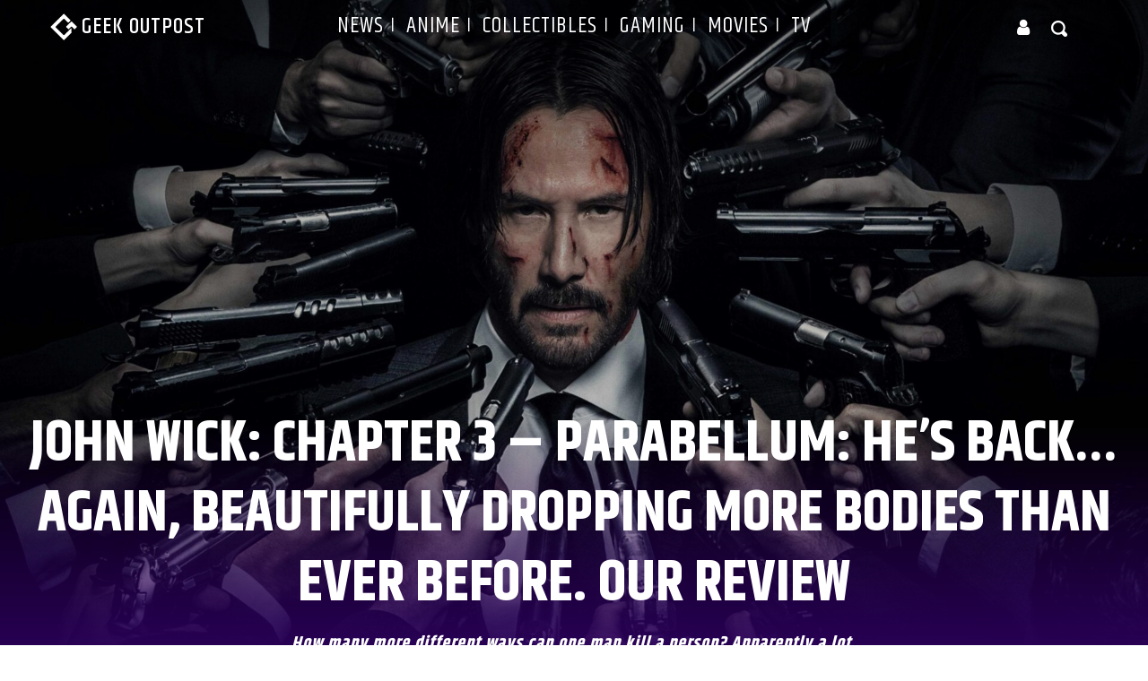

--- FILE ---
content_type: text/html; charset=UTF-8
request_url: https://geekoutpost.com/john-wick-3-review/
body_size: 60387
content:
<!doctype html >
<!--[if IE 8]>    <html class="ie8" lang="en"> <![endif]-->
<!--[if IE 9]>    <html class="ie9" lang="en"> <![endif]-->
<!--[if gt IE 8]><!--> <html lang="en-US" prefix="og: https://ogp.me/ns#"> <!--<![endif]-->
<head>
    <title>John Wick: Chapter 3 - Parabellum: He&#039;s Back... Again, Beautifully Dropping More Bodies Than Ever Before. Our Review | Geek Outpost</title>
    <meta charset="UTF-8" />
    <meta name="viewport" content="width=device-width, initial-scale=1.0">
    <link rel="pingback" href="https://geekoutpost.com/xmlrpc.php" />
    	<style>img:is([sizes="auto" i], [sizes^="auto," i]) { contain-intrinsic-size: 3000px 1500px }</style>
	<link rel="icon" type="image/png" href="https://geekoutpost.com/wp-content/uploads/2022/08/cropped-GO_No_Shadow_Favicon-1-338x338.png"><link rel="apple-touch-icon" sizes="76x76" href="https://geekoutpost.com/wp-content/uploads/2022/08/cropped-aj3vzwQ-_400x400-338x338.jpg"/><link rel="apple-touch-icon" sizes="120x120" href="https://geekoutpost.com/wp-content/uploads/2022/08/cropped-aj3vzwQ-_400x400-338x338.jpg"/><link rel="apple-touch-icon" sizes="152x152" href="https://geekoutpost.com/wp-content/uploads/2022/08/cropped-aj3vzwQ-_400x400-338x338.jpg"/><link rel="apple-touch-icon" sizes="114x114" href="https://geekoutpost.com/wp-content/uploads/2022/08/cropped-aj3vzwQ-_400x400-338x338.jpg"/><link rel="apple-touch-icon" sizes="144x144" href="https://geekoutpost.com/wp-content/uploads/2022/08/cropped-aj3vzwQ-_400x400-338x338.jpg"/>
<!-- Search Engine Optimization by Rank Math - https://rankmath.com/ -->
<meta name="description" content="How many more different ways can one man kill a person? Apparently a lot."/>
<meta name="robots" content="follow, index, max-snippet:-1, max-video-preview:-1, max-image-preview:large"/>
<link rel="canonical" href="https://geekoutpost.com/john-wick-3-review/" />
<meta property="og:locale" content="en_US" />
<meta property="og:type" content="article" />
<meta property="og:title" content="John Wick: Chapter 3 - Parabellum: He&#039;s Back... Again, Beautifully Dropping More Bodies Than Ever Before. Our Review | Geek Outpost" />
<meta property="og:description" content="How many more different ways can one man kill a person? Apparently a lot." />
<meta property="og:url" content="https://geekoutpost.com/john-wick-3-review/" />
<meta property="og:site_name" content="Geek Outpost" />
<meta property="article:tag" content="John Wick" />
<meta property="article:tag" content="john wick chapter 3" />
<meta property="article:tag" content="John Wick: Chapter 3 - Parabellum" />
<meta property="article:tag" content="Keanu Reeves" />
<meta property="article:tag" content="Parabellum" />
<meta property="article:section" content="Movie Reviews" />
<meta property="og:updated_time" content="2022-07-29T23:07:31-07:00" />
<meta property="og:image" content="https://geekoutpost.com/wp-content/uploads/2019/05/john-wick-3-960x540.jpg" />
<meta property="og:image:secure_url" content="https://geekoutpost.com/wp-content/uploads/2019/05/john-wick-3-960x540.jpg" />
<meta property="og:image:width" content="696" />
<meta property="og:image:height" content="392" />
<meta property="og:image:alt" content="John Wick: Chapter 3 &#8211; Parabellum: He&#8217;s Back&#8230; Again, Beautifully Dropping More Bodies Than Ever Before. Our Review" />
<meta property="og:image:type" content="image/jpeg" />
<meta name="twitter:card" content="summary_large_image" />
<meta name="twitter:title" content="John Wick: Chapter 3 - Parabellum: He&#039;s Back... Again, Beautifully Dropping More Bodies Than Ever Before. Our Review | Geek Outpost" />
<meta name="twitter:description" content="How many more different ways can one man kill a person? Apparently a lot." />
<meta name="twitter:creator" content="@John_Martino" />
<meta name="twitter:image" content="https://geekoutpost.com/wp-content/uploads/2019/05/john-wick-3-960x540.jpg" />
<meta name="twitter:label1" content="Written by" />
<meta name="twitter:data1" content="John" />
<meta name="twitter:label2" content="Time to read" />
<meta name="twitter:data2" content="4 minutes" />
<!-- /Rank Math WordPress SEO plugin -->

<link rel='dns-prefetch' href='//fonts.googleapis.com' />
<link rel="alternate" type="application/rss+xml" title="Geek Outpost &raquo; Feed" href="https://geekoutpost.com/feed/" />
<link rel="alternate" type="application/rss+xml" title="Geek Outpost &raquo; Comments Feed" href="https://geekoutpost.com/comments/feed/" />
<script type="text/javascript">
/* <![CDATA[ */
window._wpemojiSettings = {"baseUrl":"https:\/\/s.w.org\/images\/core\/emoji\/16.0.1\/72x72\/","ext":".png","svgUrl":"https:\/\/s.w.org\/images\/core\/emoji\/16.0.1\/svg\/","svgExt":".svg","source":{"concatemoji":"https:\/\/geekoutpost.com\/wp-includes\/js\/wp-emoji-release.min.js?ver=6.8.3"}};
/*! This file is auto-generated */
!function(s,n){var o,i,e;function c(e){try{var t={supportTests:e,timestamp:(new Date).valueOf()};sessionStorage.setItem(o,JSON.stringify(t))}catch(e){}}function p(e,t,n){e.clearRect(0,0,e.canvas.width,e.canvas.height),e.fillText(t,0,0);var t=new Uint32Array(e.getImageData(0,0,e.canvas.width,e.canvas.height).data),a=(e.clearRect(0,0,e.canvas.width,e.canvas.height),e.fillText(n,0,0),new Uint32Array(e.getImageData(0,0,e.canvas.width,e.canvas.height).data));return t.every(function(e,t){return e===a[t]})}function u(e,t){e.clearRect(0,0,e.canvas.width,e.canvas.height),e.fillText(t,0,0);for(var n=e.getImageData(16,16,1,1),a=0;a<n.data.length;a++)if(0!==n.data[a])return!1;return!0}function f(e,t,n,a){switch(t){case"flag":return n(e,"\ud83c\udff3\ufe0f\u200d\u26a7\ufe0f","\ud83c\udff3\ufe0f\u200b\u26a7\ufe0f")?!1:!n(e,"\ud83c\udde8\ud83c\uddf6","\ud83c\udde8\u200b\ud83c\uddf6")&&!n(e,"\ud83c\udff4\udb40\udc67\udb40\udc62\udb40\udc65\udb40\udc6e\udb40\udc67\udb40\udc7f","\ud83c\udff4\u200b\udb40\udc67\u200b\udb40\udc62\u200b\udb40\udc65\u200b\udb40\udc6e\u200b\udb40\udc67\u200b\udb40\udc7f");case"emoji":return!a(e,"\ud83e\udedf")}return!1}function g(e,t,n,a){var r="undefined"!=typeof WorkerGlobalScope&&self instanceof WorkerGlobalScope?new OffscreenCanvas(300,150):s.createElement("canvas"),o=r.getContext("2d",{willReadFrequently:!0}),i=(o.textBaseline="top",o.font="600 32px Arial",{});return e.forEach(function(e){i[e]=t(o,e,n,a)}),i}function t(e){var t=s.createElement("script");t.src=e,t.defer=!0,s.head.appendChild(t)}"undefined"!=typeof Promise&&(o="wpEmojiSettingsSupports",i=["flag","emoji"],n.supports={everything:!0,everythingExceptFlag:!0},e=new Promise(function(e){s.addEventListener("DOMContentLoaded",e,{once:!0})}),new Promise(function(t){var n=function(){try{var e=JSON.parse(sessionStorage.getItem(o));if("object"==typeof e&&"number"==typeof e.timestamp&&(new Date).valueOf()<e.timestamp+604800&&"object"==typeof e.supportTests)return e.supportTests}catch(e){}return null}();if(!n){if("undefined"!=typeof Worker&&"undefined"!=typeof OffscreenCanvas&&"undefined"!=typeof URL&&URL.createObjectURL&&"undefined"!=typeof Blob)try{var e="postMessage("+g.toString()+"("+[JSON.stringify(i),f.toString(),p.toString(),u.toString()].join(",")+"));",a=new Blob([e],{type:"text/javascript"}),r=new Worker(URL.createObjectURL(a),{name:"wpTestEmojiSupports"});return void(r.onmessage=function(e){c(n=e.data),r.terminate(),t(n)})}catch(e){}c(n=g(i,f,p,u))}t(n)}).then(function(e){for(var t in e)n.supports[t]=e[t],n.supports.everything=n.supports.everything&&n.supports[t],"flag"!==t&&(n.supports.everythingExceptFlag=n.supports.everythingExceptFlag&&n.supports[t]);n.supports.everythingExceptFlag=n.supports.everythingExceptFlag&&!n.supports.flag,n.DOMReady=!1,n.readyCallback=function(){n.DOMReady=!0}}).then(function(){return e}).then(function(){var e;n.supports.everything||(n.readyCallback(),(e=n.source||{}).concatemoji?t(e.concatemoji):e.wpemoji&&e.twemoji&&(t(e.twemoji),t(e.wpemoji)))}))}((window,document),window._wpemojiSettings);
/* ]]> */
</script>
<style id='wp-emoji-styles-inline-css' type='text/css'>

	img.wp-smiley, img.emoji {
		display: inline !important;
		border: none !important;
		box-shadow: none !important;
		height: 1em !important;
		width: 1em !important;
		margin: 0 0.07em !important;
		vertical-align: -0.1em !important;
		background: none !important;
		padding: 0 !important;
	}
</style>
<link rel='stylesheet' id='wp-block-library-css' href='https://geekoutpost.com/wp-includes/css/dist/block-library/style.min.css?ver=6.8.3' type='text/css' media='all' />
<style id='classic-theme-styles-inline-css' type='text/css'>
/*! This file is auto-generated */
.wp-block-button__link{color:#fff;background-color:#32373c;border-radius:9999px;box-shadow:none;text-decoration:none;padding:calc(.667em + 2px) calc(1.333em + 2px);font-size:1.125em}.wp-block-file__button{background:#32373c;color:#fff;text-decoration:none}
</style>
<style id='global-styles-inline-css' type='text/css'>
:root{--wp--preset--aspect-ratio--square: 1;--wp--preset--aspect-ratio--4-3: 4/3;--wp--preset--aspect-ratio--3-4: 3/4;--wp--preset--aspect-ratio--3-2: 3/2;--wp--preset--aspect-ratio--2-3: 2/3;--wp--preset--aspect-ratio--16-9: 16/9;--wp--preset--aspect-ratio--9-16: 9/16;--wp--preset--color--black: #000000;--wp--preset--color--cyan-bluish-gray: #abb8c3;--wp--preset--color--white: #ffffff;--wp--preset--color--pale-pink: #f78da7;--wp--preset--color--vivid-red: #cf2e2e;--wp--preset--color--luminous-vivid-orange: #ff6900;--wp--preset--color--luminous-vivid-amber: #fcb900;--wp--preset--color--light-green-cyan: #7bdcb5;--wp--preset--color--vivid-green-cyan: #00d084;--wp--preset--color--pale-cyan-blue: #8ed1fc;--wp--preset--color--vivid-cyan-blue: #0693e3;--wp--preset--color--vivid-purple: #9b51e0;--wp--preset--gradient--vivid-cyan-blue-to-vivid-purple: linear-gradient(135deg,rgba(6,147,227,1) 0%,rgb(155,81,224) 100%);--wp--preset--gradient--light-green-cyan-to-vivid-green-cyan: linear-gradient(135deg,rgb(122,220,180) 0%,rgb(0,208,130) 100%);--wp--preset--gradient--luminous-vivid-amber-to-luminous-vivid-orange: linear-gradient(135deg,rgba(252,185,0,1) 0%,rgba(255,105,0,1) 100%);--wp--preset--gradient--luminous-vivid-orange-to-vivid-red: linear-gradient(135deg,rgba(255,105,0,1) 0%,rgb(207,46,46) 100%);--wp--preset--gradient--very-light-gray-to-cyan-bluish-gray: linear-gradient(135deg,rgb(238,238,238) 0%,rgb(169,184,195) 100%);--wp--preset--gradient--cool-to-warm-spectrum: linear-gradient(135deg,rgb(74,234,220) 0%,rgb(151,120,209) 20%,rgb(207,42,186) 40%,rgb(238,44,130) 60%,rgb(251,105,98) 80%,rgb(254,248,76) 100%);--wp--preset--gradient--blush-light-purple: linear-gradient(135deg,rgb(255,206,236) 0%,rgb(152,150,240) 100%);--wp--preset--gradient--blush-bordeaux: linear-gradient(135deg,rgb(254,205,165) 0%,rgb(254,45,45) 50%,rgb(107,0,62) 100%);--wp--preset--gradient--luminous-dusk: linear-gradient(135deg,rgb(255,203,112) 0%,rgb(199,81,192) 50%,rgb(65,88,208) 100%);--wp--preset--gradient--pale-ocean: linear-gradient(135deg,rgb(255,245,203) 0%,rgb(182,227,212) 50%,rgb(51,167,181) 100%);--wp--preset--gradient--electric-grass: linear-gradient(135deg,rgb(202,248,128) 0%,rgb(113,206,126) 100%);--wp--preset--gradient--midnight: linear-gradient(135deg,rgb(2,3,129) 0%,rgb(40,116,252) 100%);--wp--preset--font-size--small: 11px;--wp--preset--font-size--medium: 20px;--wp--preset--font-size--large: 32px;--wp--preset--font-size--x-large: 42px;--wp--preset--font-size--regular: 15px;--wp--preset--font-size--larger: 50px;--wp--preset--spacing--20: 0.44rem;--wp--preset--spacing--30: 0.67rem;--wp--preset--spacing--40: 1rem;--wp--preset--spacing--50: 1.5rem;--wp--preset--spacing--60: 2.25rem;--wp--preset--spacing--70: 3.38rem;--wp--preset--spacing--80: 5.06rem;--wp--preset--shadow--natural: 6px 6px 9px rgba(0, 0, 0, 0.2);--wp--preset--shadow--deep: 12px 12px 50px rgba(0, 0, 0, 0.4);--wp--preset--shadow--sharp: 6px 6px 0px rgba(0, 0, 0, 0.2);--wp--preset--shadow--outlined: 6px 6px 0px -3px rgba(255, 255, 255, 1), 6px 6px rgba(0, 0, 0, 1);--wp--preset--shadow--crisp: 6px 6px 0px rgba(0, 0, 0, 1);}:where(.is-layout-flex){gap: 0.5em;}:where(.is-layout-grid){gap: 0.5em;}body .is-layout-flex{display: flex;}.is-layout-flex{flex-wrap: wrap;align-items: center;}.is-layout-flex > :is(*, div){margin: 0;}body .is-layout-grid{display: grid;}.is-layout-grid > :is(*, div){margin: 0;}:where(.wp-block-columns.is-layout-flex){gap: 2em;}:where(.wp-block-columns.is-layout-grid){gap: 2em;}:where(.wp-block-post-template.is-layout-flex){gap: 1.25em;}:where(.wp-block-post-template.is-layout-grid){gap: 1.25em;}.has-black-color{color: var(--wp--preset--color--black) !important;}.has-cyan-bluish-gray-color{color: var(--wp--preset--color--cyan-bluish-gray) !important;}.has-white-color{color: var(--wp--preset--color--white) !important;}.has-pale-pink-color{color: var(--wp--preset--color--pale-pink) !important;}.has-vivid-red-color{color: var(--wp--preset--color--vivid-red) !important;}.has-luminous-vivid-orange-color{color: var(--wp--preset--color--luminous-vivid-orange) !important;}.has-luminous-vivid-amber-color{color: var(--wp--preset--color--luminous-vivid-amber) !important;}.has-light-green-cyan-color{color: var(--wp--preset--color--light-green-cyan) !important;}.has-vivid-green-cyan-color{color: var(--wp--preset--color--vivid-green-cyan) !important;}.has-pale-cyan-blue-color{color: var(--wp--preset--color--pale-cyan-blue) !important;}.has-vivid-cyan-blue-color{color: var(--wp--preset--color--vivid-cyan-blue) !important;}.has-vivid-purple-color{color: var(--wp--preset--color--vivid-purple) !important;}.has-black-background-color{background-color: var(--wp--preset--color--black) !important;}.has-cyan-bluish-gray-background-color{background-color: var(--wp--preset--color--cyan-bluish-gray) !important;}.has-white-background-color{background-color: var(--wp--preset--color--white) !important;}.has-pale-pink-background-color{background-color: var(--wp--preset--color--pale-pink) !important;}.has-vivid-red-background-color{background-color: var(--wp--preset--color--vivid-red) !important;}.has-luminous-vivid-orange-background-color{background-color: var(--wp--preset--color--luminous-vivid-orange) !important;}.has-luminous-vivid-amber-background-color{background-color: var(--wp--preset--color--luminous-vivid-amber) !important;}.has-light-green-cyan-background-color{background-color: var(--wp--preset--color--light-green-cyan) !important;}.has-vivid-green-cyan-background-color{background-color: var(--wp--preset--color--vivid-green-cyan) !important;}.has-pale-cyan-blue-background-color{background-color: var(--wp--preset--color--pale-cyan-blue) !important;}.has-vivid-cyan-blue-background-color{background-color: var(--wp--preset--color--vivid-cyan-blue) !important;}.has-vivid-purple-background-color{background-color: var(--wp--preset--color--vivid-purple) !important;}.has-black-border-color{border-color: var(--wp--preset--color--black) !important;}.has-cyan-bluish-gray-border-color{border-color: var(--wp--preset--color--cyan-bluish-gray) !important;}.has-white-border-color{border-color: var(--wp--preset--color--white) !important;}.has-pale-pink-border-color{border-color: var(--wp--preset--color--pale-pink) !important;}.has-vivid-red-border-color{border-color: var(--wp--preset--color--vivid-red) !important;}.has-luminous-vivid-orange-border-color{border-color: var(--wp--preset--color--luminous-vivid-orange) !important;}.has-luminous-vivid-amber-border-color{border-color: var(--wp--preset--color--luminous-vivid-amber) !important;}.has-light-green-cyan-border-color{border-color: var(--wp--preset--color--light-green-cyan) !important;}.has-vivid-green-cyan-border-color{border-color: var(--wp--preset--color--vivid-green-cyan) !important;}.has-pale-cyan-blue-border-color{border-color: var(--wp--preset--color--pale-cyan-blue) !important;}.has-vivid-cyan-blue-border-color{border-color: var(--wp--preset--color--vivid-cyan-blue) !important;}.has-vivid-purple-border-color{border-color: var(--wp--preset--color--vivid-purple) !important;}.has-vivid-cyan-blue-to-vivid-purple-gradient-background{background: var(--wp--preset--gradient--vivid-cyan-blue-to-vivid-purple) !important;}.has-light-green-cyan-to-vivid-green-cyan-gradient-background{background: var(--wp--preset--gradient--light-green-cyan-to-vivid-green-cyan) !important;}.has-luminous-vivid-amber-to-luminous-vivid-orange-gradient-background{background: var(--wp--preset--gradient--luminous-vivid-amber-to-luminous-vivid-orange) !important;}.has-luminous-vivid-orange-to-vivid-red-gradient-background{background: var(--wp--preset--gradient--luminous-vivid-orange-to-vivid-red) !important;}.has-very-light-gray-to-cyan-bluish-gray-gradient-background{background: var(--wp--preset--gradient--very-light-gray-to-cyan-bluish-gray) !important;}.has-cool-to-warm-spectrum-gradient-background{background: var(--wp--preset--gradient--cool-to-warm-spectrum) !important;}.has-blush-light-purple-gradient-background{background: var(--wp--preset--gradient--blush-light-purple) !important;}.has-blush-bordeaux-gradient-background{background: var(--wp--preset--gradient--blush-bordeaux) !important;}.has-luminous-dusk-gradient-background{background: var(--wp--preset--gradient--luminous-dusk) !important;}.has-pale-ocean-gradient-background{background: var(--wp--preset--gradient--pale-ocean) !important;}.has-electric-grass-gradient-background{background: var(--wp--preset--gradient--electric-grass) !important;}.has-midnight-gradient-background{background: var(--wp--preset--gradient--midnight) !important;}.has-small-font-size{font-size: var(--wp--preset--font-size--small) !important;}.has-medium-font-size{font-size: var(--wp--preset--font-size--medium) !important;}.has-large-font-size{font-size: var(--wp--preset--font-size--large) !important;}.has-x-large-font-size{font-size: var(--wp--preset--font-size--x-large) !important;}
:where(.wp-block-post-template.is-layout-flex){gap: 1.25em;}:where(.wp-block-post-template.is-layout-grid){gap: 1.25em;}
:where(.wp-block-columns.is-layout-flex){gap: 2em;}:where(.wp-block-columns.is-layout-grid){gap: 2em;}
:root :where(.wp-block-pullquote){font-size: 1.5em;line-height: 1.6;}
</style>
<link rel='stylesheet' id='contact-form-7-css' href='https://geekoutpost.com/wp-content/plugins/contact-form-7/includes/css/styles.css?ver=6.1.3' type='text/css' media='all' />
<link rel='stylesheet' id='wp-components-css' href='https://geekoutpost.com/wp-includes/css/dist/components/style.min.css?ver=6.8.3' type='text/css' media='all' />
<link rel='stylesheet' id='godaddy-styles-css' href='https://geekoutpost.com/wp-content/mu-plugins/vendor/wpex/godaddy-launch/includes/Dependencies/GoDaddy/Styles/build/latest.css?ver=2.0.2' type='text/css' media='all' />
<link rel='stylesheet' id='td-plugin-multi-purpose-css' href='https://geekoutpost.com/wp-content/plugins/td-composer/td-multi-purpose/style.css?ver=492e3cf54bd42df3b24a3de8e2307cafx' type='text/css' media='all' />
<link rel='stylesheet' id='google-fonts-style-css' href='https://fonts.googleapis.com/css?family=Khand%3A400%7COpen+Sans%3A400%2C600%2C700%7CRoboto%3A400%2C600%2C700%7CKhand%3A500%2C400%2C900%2C600%2C800%2C700%7CMontserrat%3A700%2C600%2C500%2C400%7CPaytone+One%3A700%2C500%2C400%7CLimelight%3A400%7CKadwa%3A400%7CFira+Sans%3A400&#038;display=swap&#038;ver=12.7.1' type='text/css' media='all' />
<link rel='stylesheet' id='font_awesome-css' href='https://geekoutpost.com/wp-content/plugins/td-composer/assets/fonts/font-awesome/font-awesome.css?ver=492e3cf54bd42df3b24a3de8e2307cafx' type='text/css' media='all' />
<link rel='stylesheet' id='open_iconic-css' href='https://geekoutpost.com/wp-content/plugins/td-composer/assets/fonts/open-iconic/open-iconic.css?ver=492e3cf54bd42df3b24a3de8e2307cafx' type='text/css' media='all' />
<link rel='stylesheet' id='td-theme-css' href='https://geekoutpost.com/wp-content/themes/Newspaper/style.css?ver=12.7.1' type='text/css' media='all' />
<style id='td-theme-inline-css' type='text/css'>@media (max-width:767px){.td-header-desktop-wrap{display:none}}@media (min-width:767px){.td-header-mobile-wrap{display:none}}</style>
<link rel='stylesheet' id='td-legacy-framework-front-style-css' href='https://geekoutpost.com/wp-content/plugins/td-composer/legacy/Newspaper/assets/css/td_legacy_main.css?ver=492e3cf54bd42df3b24a3de8e2307cafx' type='text/css' media='all' />
<link rel='stylesheet' id='td-standard-pack-framework-front-style-css' href='https://geekoutpost.com/wp-content/plugins/td-standard-pack/Newspaper/assets/css/td_standard_pack_main.css?ver=8ae1459a1d876d507918f73cef68310e' type='text/css' media='all' />
<link rel='stylesheet' id='tdb_style_cloud_templates_front-css' href='https://geekoutpost.com/wp-content/plugins/td-cloud-library/assets/css/tdb_main.css?ver=d578089f160957352b9b4ca6d880fd8f' type='text/css' media='all' />
<script type="text/javascript" src="https://geekoutpost.com/wp-includes/js/jquery/jquery.min.js?ver=3.7.1" id="jquery-core-js"></script>
<script type="text/javascript" src="https://geekoutpost.com/wp-includes/js/jquery/jquery-migrate.min.js?ver=3.4.1" id="jquery-migrate-js"></script>
<link rel="https://api.w.org/" href="https://geekoutpost.com/wp-json/" /><link rel="alternate" title="JSON" type="application/json" href="https://geekoutpost.com/wp-json/wp/v2/posts/49566" /><link rel="EditURI" type="application/rsd+xml" title="RSD" href="https://geekoutpost.com/xmlrpc.php?rsd" />
<meta name="generator" content="WordPress 6.8.3" />
<link rel='shortlink' href='https://geekoutpost.com/?p=49566' />
<link rel="alternate" title="oEmbed (JSON)" type="application/json+oembed" href="https://geekoutpost.com/wp-json/oembed/1.0/embed?url=https%3A%2F%2Fgeekoutpost.com%2Fjohn-wick-3-review%2F" />
<link rel="alternate" title="oEmbed (XML)" type="text/xml+oembed" href="https://geekoutpost.com/wp-json/oembed/1.0/embed?url=https%3A%2F%2Fgeekoutpost.com%2Fjohn-wick-3-review%2F&#038;format=xml" />
<link rel="apple-touch-icon" sizes="180x180" href="/wp-content/uploads/fbrfg/apple-touch-icon.png">
<link rel="icon" type="image/png" sizes="32x32" href="/wp-content/uploads/fbrfg/favicon-32x32.png">
<link rel="icon" type="image/png" sizes="16x16" href="/wp-content/uploads/fbrfg/favicon-16x16.png">
<link rel="manifest" href="/wp-content/uploads/fbrfg/site.webmanifest">
<link rel="mask-icon" href="/wp-content/uploads/fbrfg/safari-pinned-tab.svg" color="#5bbad5">
<link rel="shortcut icon" href="/wp-content/uploads/fbrfg/favicon.ico">
<meta name="msapplication-TileColor" content="#da532c">
<meta name="msapplication-config" content="/wp-content/uploads/fbrfg/browserconfig.xml">
<meta name="theme-color" content="#ffffff">    <script>
        window.tdb_global_vars = {"wpRestUrl":"https:\/\/geekoutpost.com\/wp-json\/","permalinkStructure":"\/%postname%\/"};
        window.tdb_p_autoload_vars = {"isAjax":false,"isAdminBarShowing":false,"autoloadStatus":"off","origPostEditUrl":null};
    </script>
    
    <style id="tdb-global-colors">:root{--compass-bg:#0b0c0c;--compass-dark1:#151717;--compass-dark2:#202323;--compass-dark3:#353939;--compass-grey:#5d6363;--compass-offwhite:#d2d2d2;--compass-white:#FFFFFF;--compass-primary:#5DE6E7;--compass-accent:#0da3ac;--accent-color-1:#E04040;--accent-color-2:#F35858;--base-color-1:#000000;--light-color-1:#EDEDED;--light-border:#EDEDED;--base-gray:#717176;--light-gray:#F1F4F7;--light-red:#FCF7F5;--dark-border:#b1b4bc;--lc-contrast-co1:#ffd988;--lc-contrast-co2:#f5ad5f;--lc-white:#FFFFFF;--lc-lgrey:#EDEEEE;--lc-lgrey-c1:#cedfea;--lc-mgrey:#C1C6CA;--lc-primary:#48b0f2;--lc-lprimary:#94d5ff;--lc-dprimary:#007ac8;--lc-black:#18242c;--lc-greyish:#EEF0F4;--lc-dark-blue:#0F4A71;--lc-dark-grey:#969FA4;--lc-darker-blue:#0D3A55;--reel-news-white:#FFFFFF;--reel-news-black:#000000;--reel-news-accent:#312DA1;--reel-news-light-grey:#919191;--reel-news-black-transparent:rgba(0,0,0,0.85);--reel-news-red:#ff0000;--reel-news-dark-gray:#313131;--reel-news-transparent:rgba(255,255,255,0.55);--news-hub-dark-grey:#333;--news-hub-white:#FFFFFF;--news-hub-accent:#d61935;--news-hub-light-grey:#cccccc;--news-hub-black:#0f0f0f;--news-hub-accent-hover:#d6374f;--news-hub-medium-gray:#999999;--metro-blue:#2579e8;--metro-blue-acc:#509CFF;--metro-red:#e83030;--metro-exclusive:#1DCA95;--crypto-gaming-pro-accent:#2081e2;--crypto-gaming-pro-lighter-bg:#131313;--crypto-gaming-pro-light-gray-text:#afafaf;--crypto-gaming-pro-dark-gray-text:#757777;--crypto-gaming-pro-white:#FFFFFF;--knews-white:#FFFFFF;--knews-black:#000;--knews-color1:#EF0C0C;--knews-color2:#170DF9;--knews-color3:#212529;--knews-color4:rgba(33,37,41,0.46);--ev-black:#0c1b1a;--ev-white:#FFFFFF;--ev-primary:#38EBE7;--ev-accent:#47cac5;--ev-primary-light:#B0F7F3;--ev-alternate:#8fdbd9;--ev-bg-grey:#f3f4f6;--ev-bg-grey-alt:#eaecee;--ev-bg-grey-neutral:#dbdcdf;--ev-blue-1:#7AB3ED;--ev-blue-2:#b5d6f7;--ev-rose-1:#f7c4c1;--ev-rose-2:#e5847f;--ev-dark-1:#3B6F6C;--ev-dark-2:#183533;--tt-accent-color:#E4A41E;--tt-hover:#504BDC;--tt-gray-dark:#777777;--tt-extra-color:#f4f4f4;--tt-primary-color:#000000;--nft-custom-color-1:#333333;--nft-custom-color-2:#aaaaaa;--primary:#2579e8;--secondary:#509CFF;--accent-color:#e83030}</style>

    
	            <style id="tdb-global-fonts">
                
:root{--compass-global1:Outfit;--global-font-1:Big Shoulders Text;--global-font-2:Roboto Slab;--global-font-3:Work Sans;--sans-serif:Barlow;--serif:Faustina;--ev-accent-font:Fahkwang;--ev-primary-font:Plus Jakarta Sans;--tt-secondary:Merriweather;--tt-extra:Red Hat Display;--tt-primary-font:Epilogue;}
            </style>
            
<!-- JS generated by theme -->

<script type="text/javascript" id="td-generated-header-js">
    
    

	    var tdBlocksArray = []; //here we store all the items for the current page

	    // td_block class - each ajax block uses a object of this class for requests
	    function tdBlock() {
		    this.id = '';
		    this.block_type = 1; //block type id (1-234 etc)
		    this.atts = '';
		    this.td_column_number = '';
		    this.td_current_page = 1; //
		    this.post_count = 0; //from wp
		    this.found_posts = 0; //from wp
		    this.max_num_pages = 0; //from wp
		    this.td_filter_value = ''; //current live filter value
		    this.is_ajax_running = false;
		    this.td_user_action = ''; // load more or infinite loader (used by the animation)
		    this.header_color = '';
		    this.ajax_pagination_infinite_stop = ''; //show load more at page x
	    }

        // td_js_generator - mini detector
        ( function () {
            var htmlTag = document.getElementsByTagName("html")[0];

	        if ( navigator.userAgent.indexOf("MSIE 10.0") > -1 ) {
                htmlTag.className += ' ie10';
            }

            if ( !!navigator.userAgent.match(/Trident.*rv\:11\./) ) {
                htmlTag.className += ' ie11';
            }

	        if ( navigator.userAgent.indexOf("Edge") > -1 ) {
                htmlTag.className += ' ieEdge';
            }

            if ( /(iPad|iPhone|iPod)/g.test(navigator.userAgent) ) {
                htmlTag.className += ' td-md-is-ios';
            }

            var user_agent = navigator.userAgent.toLowerCase();
            if ( user_agent.indexOf("android") > -1 ) {
                htmlTag.className += ' td-md-is-android';
            }

            if ( -1 !== navigator.userAgent.indexOf('Mac OS X')  ) {
                htmlTag.className += ' td-md-is-os-x';
            }

            if ( /chrom(e|ium)/.test(navigator.userAgent.toLowerCase()) ) {
               htmlTag.className += ' td-md-is-chrome';
            }

            if ( -1 !== navigator.userAgent.indexOf('Firefox') ) {
                htmlTag.className += ' td-md-is-firefox';
            }

            if ( -1 !== navigator.userAgent.indexOf('Safari') && -1 === navigator.userAgent.indexOf('Chrome') ) {
                htmlTag.className += ' td-md-is-safari';
            }

            if( -1 !== navigator.userAgent.indexOf('IEMobile') ){
                htmlTag.className += ' td-md-is-iemobile';
            }

        })();

        var tdLocalCache = {};

        ( function () {
            "use strict";

            tdLocalCache = {
                data: {},
                remove: function (resource_id) {
                    delete tdLocalCache.data[resource_id];
                },
                exist: function (resource_id) {
                    return tdLocalCache.data.hasOwnProperty(resource_id) && tdLocalCache.data[resource_id] !== null;
                },
                get: function (resource_id) {
                    return tdLocalCache.data[resource_id];
                },
                set: function (resource_id, cachedData) {
                    tdLocalCache.remove(resource_id);
                    tdLocalCache.data[resource_id] = cachedData;
                }
            };
        })();

    
    
var td_viewport_interval_list=[{"limitBottom":767,"sidebarWidth":228},{"limitBottom":1018,"sidebarWidth":300},{"limitBottom":1140,"sidebarWidth":324}];
var td_animation_stack_effect="type0";
var tds_animation_stack=true;
var td_animation_stack_specific_selectors=".entry-thumb, img, .td-lazy-img";
var td_animation_stack_general_selectors=".td-animation-stack img, .td-animation-stack .entry-thumb, .post img, .td-animation-stack .td-lazy-img";
var tdc_is_installed="yes";
var tdc_domain_active=false;
var td_ajax_url="https:\/\/geekoutpost.com\/wp-admin\/admin-ajax.php?td_theme_name=Newspaper&v=12.7.1";
var td_get_template_directory_uri="https:\/\/geekoutpost.com\/wp-content\/plugins\/td-composer\/legacy\/common";
var tds_snap_menu="";
var tds_logo_on_sticky="";
var tds_header_style="";
var td_please_wait="Please wait...";
var td_email_user_pass_incorrect="User or password incorrect!";
var td_email_user_incorrect="Email or username incorrect!";
var td_email_incorrect="Email incorrect!";
var td_user_incorrect="Username incorrect!";
var td_email_user_empty="Email or username empty!";
var td_pass_empty="Pass empty!";
var td_pass_pattern_incorrect="Invalid Pass Pattern!";
var td_retype_pass_incorrect="Retyped Pass incorrect!";
var tds_more_articles_on_post_enable="";
var tds_more_articles_on_post_time_to_wait="";
var tds_more_articles_on_post_pages_distance_from_top=0;
var tds_captcha="";
var tds_theme_color_site_wide="rgba(45,0,94,0.89)";
var tds_smart_sidebar="";
var tdThemeName="Newspaper";
var tdThemeNameWl="Newspaper";
var td_magnific_popup_translation_tPrev="Previous (Left arrow key)";
var td_magnific_popup_translation_tNext="Next (Right arrow key)";
var td_magnific_popup_translation_tCounter="%curr% of %total%";
var td_magnific_popup_translation_ajax_tError="The content from %url% could not be loaded.";
var td_magnific_popup_translation_image_tError="The image #%curr% could not be loaded.";
var tdBlockNonce="46d0168dc7";
var tdMobileMenu="enabled";
var tdMobileSearch="enabled";
var tdDateNamesI18n={"month_names":["January","February","March","April","May","June","July","August","September","October","November","December"],"month_names_short":["Jan","Feb","Mar","Apr","May","Jun","Jul","Aug","Sep","Oct","Nov","Dec"],"day_names":["Sunday","Monday","Tuesday","Wednesday","Thursday","Friday","Saturday"],"day_names_short":["Sun","Mon","Tue","Wed","Thu","Fri","Sat"]};
var tdb_modal_confirm="Save";
var tdb_modal_cancel="Cancel";
var tdb_modal_confirm_alt="Yes";
var tdb_modal_cancel_alt="No";
var td_deploy_mode="deploy";
var td_ad_background_click_link="";
var td_ad_background_click_target="";
</script>


<!-- Header style compiled by theme -->

<style>.td-menu-background,.td-search-background{background-image:url('https://geekoutpost.com/wp-content/uploads/2022/06/52116988857_650210c8b9_h-600x338.jpg')}.td-mobile-content .td-mobile-main-menu>li>a{font-family:Khand;font-size:40px;font-weight:600;text-transform:uppercase}.td-mobile-content .sub-menu a{font-family:Khand;font-size:25px;font-weight:normal;text-transform:uppercase}#td-mobile-nav,#td-mobile-nav .wpb_button,.td-search-wrap-mob{font-family:Khand}.white-popup-block:before{background-image:url('https://geekoutpost.com/wp-content/uploads/2022/06/65.jpg')}:root{--td_theme_color:rgba(45,0,94,0.89);--td_slider_text:rgba(45,0,94,0.89);--td_mobile_gradient_one_mob:#2d005e;--td_mobile_gradient_two_mob:#a300a3;--td_mobile_text_active_color:#ffffff;--td_mobile_background_repeat:repeat;--td_mobile_background_size:100% auto;--td_mobile_background_position:center center;--td_login_hover_background:#4c0099;--td_login_gradient_one:#313b45;--td_login_gradient_two:#4c0099}.td-header-style-12 .td-header-menu-wrap-full,.td-header-style-12 .td-affix,.td-grid-style-1.td-hover-1 .td-big-grid-post:hover .td-post-category,.td-grid-style-5.td-hover-1 .td-big-grid-post:hover .td-post-category,.td_category_template_3 .td-current-sub-category,.td_category_template_8 .td-category-header .td-category a.td-current-sub-category,.td_category_template_4 .td-category-siblings .td-category a:hover,.td_block_big_grid_9.td-grid-style-1 .td-post-category,.td_block_big_grid_9.td-grid-style-5 .td-post-category,.td-grid-style-6.td-hover-1 .td-module-thumb:after,.tdm-menu-active-style5 .td-header-menu-wrap .sf-menu>.current-menu-item>a,.tdm-menu-active-style5 .td-header-menu-wrap .sf-menu>.current-menu-ancestor>a,.tdm-menu-active-style5 .td-header-menu-wrap .sf-menu>.current-category-ancestor>a,.tdm-menu-active-style5 .td-header-menu-wrap .sf-menu>li>a:hover,.tdm-menu-active-style5 .td-header-menu-wrap .sf-menu>.sfHover>a{background-color:rgba(45,0,94,0.89)}.td_mega_menu_sub_cats .cur-sub-cat,.td-mega-span h3 a:hover,.td_mod_mega_menu:hover .entry-title a,.header-search-wrap .result-msg a:hover,.td-header-top-menu .td-drop-down-search .td_module_wrap:hover .entry-title a,.td-header-top-menu .td-icon-search:hover,.td-header-wrap .result-msg a:hover,.top-header-menu li a:hover,.top-header-menu .current-menu-item>a,.top-header-menu .current-menu-ancestor>a,.top-header-menu .current-category-ancestor>a,.td-social-icon-wrap>a:hover,.td-header-sp-top-widget .td-social-icon-wrap a:hover,.td_mod_related_posts:hover h3>a,.td-post-template-11 .td-related-title .td-related-left:hover,.td-post-template-11 .td-related-title .td-related-right:hover,.td-post-template-11 .td-related-title .td-cur-simple-item,.td-post-template-11 .td_block_related_posts .td-next-prev-wrap a:hover,.td-category-header .td-pulldown-category-filter-link:hover,.td-category-siblings .td-subcat-dropdown a:hover,.td-category-siblings .td-subcat-dropdown a.td-current-sub-category,.footer-text-wrap .footer-email-wrap a,.footer-social-wrap a:hover,.td_module_17 .td-read-more a:hover,.td_module_18 .td-read-more a:hover,.td_module_19 .td-post-author-name a:hover,.td-pulldown-syle-2 .td-subcat-dropdown:hover .td-subcat-more span,.td-pulldown-syle-2 .td-subcat-dropdown:hover .td-subcat-more i,.td-pulldown-syle-3 .td-subcat-dropdown:hover .td-subcat-more span,.td-pulldown-syle-3 .td-subcat-dropdown:hover .td-subcat-more i,.tdm-menu-active-style3 .tdm-header.td-header-wrap .sf-menu>.current-category-ancestor>a,.tdm-menu-active-style3 .tdm-header.td-header-wrap .sf-menu>.current-menu-ancestor>a,.tdm-menu-active-style3 .tdm-header.td-header-wrap .sf-menu>.current-menu-item>a,.tdm-menu-active-style3 .tdm-header.td-header-wrap .sf-menu>.sfHover>a,.tdm-menu-active-style3 .tdm-header.td-header-wrap .sf-menu>li>a:hover{color:rgba(45,0,94,0.89)}.td-mega-menu-page .wpb_content_element ul li a:hover,.td-theme-wrap .td-aj-search-results .td_module_wrap:hover .entry-title a,.td-theme-wrap .header-search-wrap .result-msg a:hover{color:rgba(45,0,94,0.89)!important}.td_category_template_8 .td-category-header .td-category a.td-current-sub-category,.td_category_template_4 .td-category-siblings .td-category a:hover,.tdm-menu-active-style4 .tdm-header .sf-menu>.current-menu-item>a,.tdm-menu-active-style4 .tdm-header .sf-menu>.current-menu-ancestor>a,.tdm-menu-active-style4 .tdm-header .sf-menu>.current-category-ancestor>a,.tdm-menu-active-style4 .tdm-header .sf-menu>li>a:hover,.tdm-menu-active-style4 .tdm-header .sf-menu>.sfHover>a{border-color:rgba(45,0,94,0.89)}.td-menu-background,.td-search-background{background-image:url('https://geekoutpost.com/wp-content/uploads/2022/06/52116988857_650210c8b9_h-600x338.jpg')}.td-mobile-content .td-mobile-main-menu>li>a{font-family:Khand;font-size:40px;font-weight:600;text-transform:uppercase}.td-mobile-content .sub-menu a{font-family:Khand;font-size:25px;font-weight:normal;text-transform:uppercase}#td-mobile-nav,#td-mobile-nav .wpb_button,.td-search-wrap-mob{font-family:Khand}.white-popup-block:before{background-image:url('https://geekoutpost.com/wp-content/uploads/2022/06/65.jpg')}:root{--td_theme_color:rgba(45,0,94,0.89);--td_slider_text:rgba(45,0,94,0.89);--td_mobile_gradient_one_mob:#2d005e;--td_mobile_gradient_two_mob:#a300a3;--td_mobile_text_active_color:#ffffff;--td_mobile_background_repeat:repeat;--td_mobile_background_size:100% auto;--td_mobile_background_position:center center;--td_login_hover_background:#4c0099;--td_login_gradient_one:#313b45;--td_login_gradient_two:#4c0099}.td-header-style-12 .td-header-menu-wrap-full,.td-header-style-12 .td-affix,.td-grid-style-1.td-hover-1 .td-big-grid-post:hover .td-post-category,.td-grid-style-5.td-hover-1 .td-big-grid-post:hover .td-post-category,.td_category_template_3 .td-current-sub-category,.td_category_template_8 .td-category-header .td-category a.td-current-sub-category,.td_category_template_4 .td-category-siblings .td-category a:hover,.td_block_big_grid_9.td-grid-style-1 .td-post-category,.td_block_big_grid_9.td-grid-style-5 .td-post-category,.td-grid-style-6.td-hover-1 .td-module-thumb:after,.tdm-menu-active-style5 .td-header-menu-wrap .sf-menu>.current-menu-item>a,.tdm-menu-active-style5 .td-header-menu-wrap .sf-menu>.current-menu-ancestor>a,.tdm-menu-active-style5 .td-header-menu-wrap .sf-menu>.current-category-ancestor>a,.tdm-menu-active-style5 .td-header-menu-wrap .sf-menu>li>a:hover,.tdm-menu-active-style5 .td-header-menu-wrap .sf-menu>.sfHover>a{background-color:rgba(45,0,94,0.89)}.td_mega_menu_sub_cats .cur-sub-cat,.td-mega-span h3 a:hover,.td_mod_mega_menu:hover .entry-title a,.header-search-wrap .result-msg a:hover,.td-header-top-menu .td-drop-down-search .td_module_wrap:hover .entry-title a,.td-header-top-menu .td-icon-search:hover,.td-header-wrap .result-msg a:hover,.top-header-menu li a:hover,.top-header-menu .current-menu-item>a,.top-header-menu .current-menu-ancestor>a,.top-header-menu .current-category-ancestor>a,.td-social-icon-wrap>a:hover,.td-header-sp-top-widget .td-social-icon-wrap a:hover,.td_mod_related_posts:hover h3>a,.td-post-template-11 .td-related-title .td-related-left:hover,.td-post-template-11 .td-related-title .td-related-right:hover,.td-post-template-11 .td-related-title .td-cur-simple-item,.td-post-template-11 .td_block_related_posts .td-next-prev-wrap a:hover,.td-category-header .td-pulldown-category-filter-link:hover,.td-category-siblings .td-subcat-dropdown a:hover,.td-category-siblings .td-subcat-dropdown a.td-current-sub-category,.footer-text-wrap .footer-email-wrap a,.footer-social-wrap a:hover,.td_module_17 .td-read-more a:hover,.td_module_18 .td-read-more a:hover,.td_module_19 .td-post-author-name a:hover,.td-pulldown-syle-2 .td-subcat-dropdown:hover .td-subcat-more span,.td-pulldown-syle-2 .td-subcat-dropdown:hover .td-subcat-more i,.td-pulldown-syle-3 .td-subcat-dropdown:hover .td-subcat-more span,.td-pulldown-syle-3 .td-subcat-dropdown:hover .td-subcat-more i,.tdm-menu-active-style3 .tdm-header.td-header-wrap .sf-menu>.current-category-ancestor>a,.tdm-menu-active-style3 .tdm-header.td-header-wrap .sf-menu>.current-menu-ancestor>a,.tdm-menu-active-style3 .tdm-header.td-header-wrap .sf-menu>.current-menu-item>a,.tdm-menu-active-style3 .tdm-header.td-header-wrap .sf-menu>.sfHover>a,.tdm-menu-active-style3 .tdm-header.td-header-wrap .sf-menu>li>a:hover{color:rgba(45,0,94,0.89)}.td-mega-menu-page .wpb_content_element ul li a:hover,.td-theme-wrap .td-aj-search-results .td_module_wrap:hover .entry-title a,.td-theme-wrap .header-search-wrap .result-msg a:hover{color:rgba(45,0,94,0.89)!important}.td_category_template_8 .td-category-header .td-category a.td-current-sub-category,.td_category_template_4 .td-category-siblings .td-category a:hover,.tdm-menu-active-style4 .tdm-header .sf-menu>.current-menu-item>a,.tdm-menu-active-style4 .tdm-header .sf-menu>.current-menu-ancestor>a,.tdm-menu-active-style4 .tdm-header .sf-menu>.current-category-ancestor>a,.tdm-menu-active-style4 .tdm-header .sf-menu>li>a:hover,.tdm-menu-active-style4 .tdm-header .sf-menu>.sfHover>a{border-color:rgba(45,0,94,0.89)}</style>

<link rel="icon" href="https://geekoutpost.com/wp-content/uploads/2022/08/cropped-GO_No_Shadow_Favicon-1-32x32.png" sizes="32x32" />
<link rel="icon" href="https://geekoutpost.com/wp-content/uploads/2022/08/cropped-GO_No_Shadow_Favicon-1-192x192.png" sizes="192x192" />
<link rel="apple-touch-icon" href="https://geekoutpost.com/wp-content/uploads/2022/08/cropped-GO_No_Shadow_Favicon-1-180x180.png" />
<meta name="msapplication-TileImage" content="https://geekoutpost.com/wp-content/uploads/2022/08/cropped-GO_No_Shadow_Favicon-1-270x270.png" />
		<style type="text/css" id="wp-custom-css">
			.instagram-media{margin: 0 auto !important;}
.twitter-tweet {margin:auto;}
.wp-embed-responsive .wp-block-embed .wp-block-embed__wrapper:before {
    position: relative;

.grecaptcha-badge { visibility: hidden; }


		</style>
		
<!-- Button style compiled by theme -->

<style>.tdm-btn-style1{background-color:rgba(45,0,94,0.89)}.tdm-btn-style2:before{border-color:rgba(45,0,94,0.89)}.tdm-btn-style2{color:rgba(45,0,94,0.89)}.tdm-btn-style3{-webkit-box-shadow:0 2px 16px rgba(45,0,94,0.89);-moz-box-shadow:0 2px 16px rgba(45,0,94,0.89);box-shadow:0 2px 16px rgba(45,0,94,0.89)}.tdm-btn-style3:hover{-webkit-box-shadow:0 4px 26px rgba(45,0,94,0.89);-moz-box-shadow:0 4px 26px rgba(45,0,94,0.89);box-shadow:0 4px 26px rgba(45,0,94,0.89)}</style>

	<style id="tdw-css-placeholder"></style></head>

<body class="wp-singular post-template-default single single-post postid-49566 single-format-standard wp-theme-Newspaper td-standard-pack john-wick-3-review global-block-template-1 tdb_template_52480 tdb-template  tdc-header-template  tdc-footer-template td-animation-stack-type0 td-full-layout" itemscope="itemscope" itemtype="https://schema.org/WebPage">

<div class="td-scroll-up" data-style="style1"><i class="td-icon-menu-up"></i></div>
    <div class="td-menu-background" style="visibility:hidden"></div>
<div id="td-mobile-nav" style="visibility:hidden">
    <div class="td-mobile-container">
        <!-- mobile menu top section -->
        <div class="td-menu-socials-wrap">
            <!-- socials -->
            <div class="td-menu-socials">
                
        <span class="td-social-icon-wrap">
            <a target="_blank" href="https://facebook.com/geekoutpost" title="Facebook">
                <i class="td-icon-font td-icon-facebook"></i>
                <span style="display: none">Facebook</span>
            </a>
        </span>
        <span class="td-social-icon-wrap">
            <a target="_blank" href="https://instagram.com/geekoutpost" title="Instagram">
                <i class="td-icon-font td-icon-instagram"></i>
                <span style="display: none">Instagram</span>
            </a>
        </span>
        <span class="td-social-icon-wrap">
            <a target="_blank" href="https://reddit.com/r/marcanine" title="Reddit">
                <i class="td-icon-font td-icon-reddit"></i>
                <span style="display: none">Reddit</span>
            </a>
        </span>
        <span class="td-social-icon-wrap">
            <a target="_blank" href="https://tiktok.com/@geekoutpost" title="TikTok">
                <i class="td-icon-font td-icon-tiktok"></i>
                <span style="display: none">TikTok</span>
            </a>
        </span>
        <span class="td-social-icon-wrap">
            <a target="_blank" href="https://twitter.com/geekoutposthq" title="Twitter">
                <i class="td-icon-font td-icon-twitter"></i>
                <span style="display: none">Twitter</span>
            </a>
        </span>            </div>
            <!-- close button -->
            <div class="td-mobile-close">
                <span><i class="td-icon-close-mobile"></i></span>
            </div>
        </div>

        <!-- login section -->
                    <div class="td-menu-login-section">
                
    <div class="td-guest-wrap">
        <div class="td-menu-login"><a id="login-link-mob">Sign in</a></div>
    </div>
            </div>
        
        <!-- menu section -->
        <div class="td-mobile-content">
            <div class="menu-main-menu-container"><ul id="menu-main-menu-2" class="td-mobile-main-menu"><li class="menu-item menu-item-type-taxonomy menu-item-object-category current-post-ancestor current-menu-parent current-post-parent menu-item-first menu-item-71064"><a href="https://geekoutpost.com/go/news/">News</a></li>
<li class="menu-item menu-item-type-taxonomy menu-item-object-category menu-item-70758"><a href="https://geekoutpost.com/go/anime/">Anime</a></li>
<li class="menu-item menu-item-type-taxonomy menu-item-object-category menu-item-66397"><a href="https://geekoutpost.com/go/collectibles/">Collectibles</a></li>
<li class="menu-item menu-item-type-taxonomy menu-item-object-category menu-item-70784"><a href="https://geekoutpost.com/go/gaming/">Gaming</a></li>
<li class="menu-item menu-item-type-taxonomy menu-item-object-category current-post-ancestor current-menu-parent current-post-parent menu-item-70783"><a href="https://geekoutpost.com/go/movies/">Movies</a></li>
<li class="menu-item menu-item-type-taxonomy menu-item-object-category menu-item-70785"><a href="https://geekoutpost.com/go/tv/">TV</a></li>
</ul></div>        </div>
    </div>

    <!-- register/login section -->
            <div id="login-form-mobile" class="td-register-section">
            
            <div id="td-login-mob" class="td-login-animation td-login-hide-mob">
            	<!-- close button -->
	            <div class="td-login-close">
	                <span class="td-back-button"><i class="td-icon-read-down"></i></span>
	                <div class="td-login-title">Sign in</div>
	                <!-- close button -->
		            <div class="td-mobile-close">
		                <span><i class="td-icon-close-mobile"></i></span>
		            </div>
	            </div>
	            <form class="td-login-form-wrap" action="#" method="post">
	                <div class="td-login-panel-title"><span>Welcome!</span>Log into your account</div>
	                <div class="td_display_err"></div>
	                <div class="td-login-inputs"><input class="td-login-input" autocomplete="username" type="text" name="login_email" id="login_email-mob" value="" required><label for="login_email-mob">your username</label></div>
	                <div class="td-login-inputs"><input class="td-login-input" autocomplete="current-password" type="password" name="login_pass" id="login_pass-mob" value="" required><label for="login_pass-mob">your password</label></div>
	                <input type="button" name="login_button" id="login_button-mob" class="td-login-button" value="LOG IN">
	                
					
	                <div class="td-login-info-text">
	                <a href="#" id="forgot-pass-link-mob">Forgot your password?</a>
	                </div>
	                <div class="td-login-register-link">
	                
	                </div>
	                
	                

                </form>
            </div>

            
            
            
            
            <div id="td-forgot-pass-mob" class="td-login-animation td-login-hide-mob">
                <!-- close button -->
	            <div class="td-forgot-pass-close">
	                <a href="#" aria-label="Back" class="td-back-button"><i class="td-icon-read-down"></i></a>
	                <div class="td-login-title">Password recovery</div>
	            </div>
	            <div class="td-login-form-wrap">
	                <div class="td-login-panel-title">Recover your password</div>
	                <div class="td_display_err"></div>
	                <div class="td-login-inputs"><input class="td-login-input" type="text" name="forgot_email" id="forgot_email-mob" value="" required><label for="forgot_email-mob">your email</label></div>
	                <input type="button" name="forgot_button" id="forgot_button-mob" class="td-login-button" value="Send My Pass">
                </div>
            </div>
        </div>
    </div><div class="td-search-background" style="visibility:hidden"></div>
<div class="td-search-wrap-mob" style="visibility:hidden">
	<div class="td-drop-down-search">
		<form method="get" class="td-search-form" action="https://geekoutpost.com/">
			<!-- close button -->
			<div class="td-search-close">
				<span><i class="td-icon-close-mobile"></i></span>
			</div>
			<div role="search" class="td-search-input">
				<span>Search</span>
				<input id="td-header-search-mob" type="text" value="" name="s" autocomplete="off" />
			</div>
		</form>
		<div id="td-aj-search-mob" class="td-ajax-search-flex"></div>
	</div>
</div>

    <div id="td-outer-wrap" class="td-theme-wrap">
    
                    <div class="td-header-template-wrap" style="position: relative">
                                    <div class="td-header-mobile-wrap ">
                        <div id="tdi_1" class="tdc-zone"><div class="tdc_zone tdi_2  wpb_row td-pb-row tdc-element-style"  >
<style scoped>.tdi_2{min-height:0}.tdi_2>.td-element-style:after{content:''!important;width:100%!important;height:100%!important;position:absolute!important;top:0!important;left:0!important;z-index:0!important;display:block!important;background-color:#ffffff!important}.td-header-mobile-wrap{position:relative;width:100%}@media (max-width:767px){.tdi_2{border-color:#eaeaea!important;border-style:solid!important;border-width:0px 0px 1px 0px!important}}</style>
<div class="tdi_1_rand_style td-element-style" ></div><div id="tdi_3" class="tdc-row tdc-row-is-sticky tdc-rist-top stretch_row_content td-stretch-content"><div class="vc_row tdi_4  wpb_row td-pb-row tdc-element-style" >
<style scoped>body .tdc-row.tdc-rist-top-active,body .tdc-row.tdc-rist-bottom-active{position:fixed;left:50%;transform:translateX(-50%);z-index:10000}body .tdc-row.tdc-rist-top-active.td-stretch-content,body .tdc-row.tdc-rist-bottom-active.td-stretch-content{width:100%!important}body .tdc-row.tdc-rist-top-active{top:0}body .tdc-row.tdc-rist-absolute{position:absolute}body .tdc-row.tdc-rist-bottom-active{bottom:0}.tdi_4,.tdi_4 .tdc-columns{min-height:0}#tdi_3.tdc-rist-top-active .tdi_4>.td-element-style:after,#tdi_3.tdc-rist-bottom-active .tdi_4>.td-element-style:after{content:''!important;width:100%!important;height:100%!important;position:absolute!important;top:0!important;left:0!important;z-index:0!important;display:block!important;background:-webkit-linear-gradient(-90deg,#a300a3,#35115e);background:linear-gradient(-90deg,#a300a3,#35115e)}.tdi_4,.tdi_4 .tdc-columns{display:flex;flex-direction:row;flex-wrap:nowrap;justify-content:flex-start;align-items:center}.tdi_4 .tdc-columns{width:100%}.tdi_4:before,.tdi_4:after{display:none}@media (min-width:767px){body.admin-bar .tdc-row.tdc-rist-top-active{top:32px}}@media (min-width:768px){.tdi_4{margin-left:-0px;margin-right:-0px}.tdi_4 .tdc-row-video-background-error,.tdi_4>.vc_column,.tdi_4>.tdc-columns>.vc_column{padding-left:0px;padding-right:0px}}.tdi_4{position:relative}.tdi_4 .td_block_wrap{text-align:left}@media (max-width:767px){.tdi_4{margin-bottom:-10px!important;position:relative}}</style>
<div class="tdi_3_rand_style td-element-style" ><div class="td-element-style-before"><style>.tdi_3_rand_style>.td-element-style-before{content:''!important;width:100%!important;height:100%!important;position:absolute!important;top:0!important;left:0!important;display:block!important;z-index:0!important;border-color:rgba(255,255,255,0.16)!important;background-position:center center!important;border-style:solid!important;border-width:0!important;background-size:cover!important}</style></div><style>@media (max-width:767px){.tdi_3_rand_style{background-color:#2d005e!important}}</style></div><div class="vc_column tdi_6  wpb_column vc_column_container tdc-column td-pb-span4">
<style scoped>.tdi_6{vertical-align:baseline}.tdi_6>.wpb_wrapper,.tdi_6>.wpb_wrapper>.tdc-elements{display:block}.tdi_6>.wpb_wrapper>.tdc-elements{width:100%}.tdi_6>.wpb_wrapper>.vc_row_inner{width:auto}.tdi_6>.wpb_wrapper{width:auto;height:auto}.tdi_6{width:64%!important;justify-content:center!important;text-align:center!important}@media (min-width:1019px) and (max-width:1140px){.tdi_6{width:72%!important}}@media (min-width:768px) and (max-width:1018px){.tdi_6{width:78%!important}}</style><div class="wpb_wrapper" ><div class="td_block_wrap tdb_header_logo tdi_7 td-pb-border-top td_block_template_1 tdb-header-align"  data-td-block-uid="tdi_7" >
<style>@media (max-width:767px){.tdi_7{margin-left:-25px!important;padding-top:4px!important;padding-left:14px!important}}</style>
<style>.tdb-header-align{vertical-align:middle}.tdb_header_logo{margin-bottom:0;clear:none}.tdb_header_logo .tdb-logo-a,.tdb_header_logo h1{display:flex;pointer-events:auto;align-items:flex-start}.tdb_header_logo h1{margin:0;line-height:0}.tdb_header_logo .tdb-logo-img-wrap img{display:block}.tdb_header_logo .tdb-logo-svg-wrap+.tdb-logo-img-wrap{display:none}.tdb_header_logo .tdb-logo-svg-wrap svg{width:50px;display:block;transition:fill .3s ease}.tdb_header_logo .tdb-logo-text-wrap{display:flex}.tdb_header_logo .tdb-logo-text-title,.tdb_header_logo .tdb-logo-text-tagline{-webkit-transition:all 0.2s ease;transition:all 0.2s ease}.tdb_header_logo .tdb-logo-text-title{background-size:cover;background-position:center center;font-size:75px;font-family:serif;line-height:1.1;color:#222;white-space:nowrap}.tdb_header_logo .tdb-logo-text-tagline{margin-top:2px;font-size:12px;font-family:serif;letter-spacing:1.8px;line-height:1;color:#767676}.tdb_header_logo .tdb-logo-icon{position:relative;font-size:46px;color:#000}.tdb_header_logo .tdb-logo-icon-svg{line-height:0}.tdb_header_logo .tdb-logo-icon-svg svg{width:46px;height:auto}.tdb_header_logo .tdb-logo-icon-svg svg,.tdb_header_logo .tdb-logo-icon-svg svg *{fill:#000}.tdi_7 .tdb-logo-a,.tdi_7 h1{flex-direction:row;align-items:center;justify-content:flex-start}.tdi_7 .tdb-logo-svg-wrap{display:block}.tdi_7 .tdb-logo-svg-wrap+.tdb-logo-img-wrap{display:none}.tdi_7 .tdb-logo-img-wrap{display:block}.tdi_7 .tdb-logo-text-tagline{margin-top:0;margin-left:10px;color:#ffffff;font-family:Paytone One!important;font-size:25px!important;line-height:1.2!important;font-weight:500!important;letter-spacing:1px!important;}.tdi_7 .tdb-logo-text-title{display:block;color:#ffffff;font-family:Limelight!important;font-size:54px!important;line-height:1!important;font-weight:400!important;}.tdi_7 .tdb-logo-text-wrap{flex-direction:row;align-items:baseline;align-items:flex-start}.tdi_7 .tdb-logo-icon{top:0px;display:block}@media (max-width:767px){.tdb_header_logo .tdb-logo-text-title{font-size:36px}}@media (max-width:767px){.tdb_header_logo .tdb-logo-text-tagline{font-size:11px}}@media (min-width:1019px) and (max-width:1140px){.tdi_7 .tdb-logo-text-tagline{margin-top:0;margin-left:8px;font-size:18px!important;}.tdi_7 .tdb-logo-text-title{font-size:50px!important;}}@media (min-width:768px) and (max-width:1018px){.tdi_7 .tdb-logo-text-tagline{margin-top:0;margin-left:4px;display:none;font-size:11px!important;}.tdi_7 .tdb-logo-text-title{font-size:38px!important;}}@media (max-width:767px){.tdi_7 .tdb-logo-img{max-width:35px}.tdi_7 .tdb-logo-img-wrap{margin-top:0px;margin-bottom:0px;margin-right:5px;margin-left:0px}.tdi_7 .tdb-logo-img-wrap:first-child{margin-top:0;margin-left:0}.tdi_7 .tdb-logo-img-wrap:last-child{margin-bottom:0;margin-right:0}.tdi_7 .tdb-logo-text-tagline{margin-top:0;margin-left:0px;font-family:Khand!important;}.tdi_7 .tdb-logo-text-title{font-family:Khand!important;font-size:30px!important;font-weight:500!important;}}</style><div class="tdb-block-inner td-fix-index"><a class="tdb-logo-a" href="https://geekoutpost.com/"><span class="tdb-logo-img-wrap"><img class="tdb-logo-img td-retina-data" data-retina="https://geekoutpost.com/wp-content/uploads/2021/08/GO_Logo_.png" src="https://geekoutpost.com/wp-content/uploads/2021/08/GO_Logo_.png" alt="Logo"  title=""  width="407" height="408" /></span><span class="tdb-logo-text-wrap"><span class="tdb-logo-text-title">GEEK OUTPOST</span></span></a></div></div> <!-- ./block --></div></div><div class="vc_column tdi_9  wpb_column vc_column_container tdc-column td-pb-span4">
<style scoped>.tdi_9{vertical-align:baseline}.tdi_9>.wpb_wrapper,.tdi_9>.wpb_wrapper>.tdc-elements{display:block}.tdi_9>.wpb_wrapper>.tdc-elements{width:100%}.tdi_9>.wpb_wrapper>.vc_row_inner{width:auto}.tdi_9>.wpb_wrapper{width:auto;height:auto}.tdi_9{width:18%!important}@media (min-width:1019px) and (max-width:1140px){.tdi_9{width:20%!important}}@media (min-width:768px) and (max-width:1018px){.tdi_9{width:6%!important}}</style><div class="wpb_wrapper" ><div class="td_block_wrap tdb_mobile_search tdi_10 td-pb-border-top td_block_template_1 tdb-header-align"  data-td-block-uid="tdi_10" >
<style>@media (max-width:767px){.tdi_10{margin-left:45px!important}}</style>
<style>.tdb_mobile_search{margin-bottom:0;clear:none}.tdb_mobile_search a{display:inline-block!important;position:relative;text-align:center;color:var(--td_theme_color,#4db2ec)}.tdb_mobile_search a>span{display:flex;align-items:center;justify-content:center}.tdb_mobile_search svg{height:auto}.tdb_mobile_search svg,.tdb_mobile_search svg *{fill:var(--td_theme_color,#4db2ec)}#tdc-live-iframe .tdb_mobile_search a{pointer-events:none}.td-search-opened{overflow:hidden}.td-search-opened #td-outer-wrap{position:static}.td-search-opened .td-search-wrap-mob{position:fixed;height:calc(100% + 1px)}.td-search-opened .td-drop-down-search{height:calc(100% + 1px);overflow-y:scroll;overflow-x:hidden}.tdi_10 .tdb-header-search-button-mob i{font-size:22px;width:55px;height:55px;line-height:55px}.tdi_10 .tdb-header-search-button-mob svg{width:22px}.tdi_10 .tdb-header-search-button-mob .tdb-mobile-search-icon-svg{width:55px;height:55px;display:flex;justify-content:center}.tdi_10 .tdb-header-search-button-mob{color:#ffffff}.tdi_10 .tdb-header-search-button-mob svg,.tdi_10 .tdb-header-search-button-mob svg *{fill:#ffffff}</style><div class="tdb-block-inner td-fix-index"><span class="tdb-header-search-button-mob dropdown-toggle" data-toggle="dropdown"><span class="tdb-mobile-search-icon tdb-mobile-search-icon-svg" ><svg version="1.1" xmlns="http://www.w3.org/2000/svg" viewBox="0 0 1024 1024"><path d="M946.371 843.601l-125.379-125.44c43.643-65.925 65.495-142.1 65.475-218.040 0.051-101.069-38.676-202.588-115.835-279.706-77.117-77.148-178.606-115.948-279.644-115.886-101.079-0.061-202.557 38.738-279.665 115.876-77.169 77.128-115.937 178.627-115.907 279.716-0.031 101.069 38.728 202.588 115.907 279.665 77.117 77.117 178.616 115.825 279.665 115.804 75.94 0.020 152.136-21.862 218.061-65.495l125.348 125.46c30.915 30.904 81.029 30.904 111.954 0.020 30.915-30.935 30.915-81.029 0.020-111.974zM705.772 714.925c-59.443 59.341-136.899 88.842-214.784 88.924-77.896-0.082-155.341-29.583-214.784-88.924-59.443-59.484-88.975-136.919-89.037-214.804 0.061-77.885 29.604-155.372 89.037-214.825 59.464-59.443 136.878-88.945 214.784-89.016 77.865 0.082 155.3 29.583 214.784 89.016 59.361 59.464 88.914 136.919 88.945 214.825-0.041 77.885-29.583 155.361-88.945 214.804z"></path></svg></span></span></div></div> <!-- ./block --></div></div><div class="vc_column tdi_12  wpb_column vc_column_container tdc-column td-pb-span4">
<style scoped>.tdi_12{vertical-align:baseline}.tdi_12>.wpb_wrapper,.tdi_12>.wpb_wrapper>.tdc-elements{display:block}.tdi_12>.wpb_wrapper>.tdc-elements{width:100%}.tdi_12>.wpb_wrapper>.vc_row_inner{width:auto}.tdi_12>.wpb_wrapper{width:auto;height:auto}.tdi_12{width:18%!important}@media (min-width:1019px) and (max-width:1140px){.tdi_12{width:14%!important}}@media (min-width:768px) and (max-width:1018px){.tdi_12{width:16%!important}}</style><div class="wpb_wrapper" ><div class="td_block_wrap tdb_mobile_menu tdi_13 td-pb-border-top td_block_template_1 tdb-header-align"  data-td-block-uid="tdi_13" >
<style>@media (max-width:767px){.tdi_13{margin-top:5px!important;margin-left:40px!important}}</style>
<style>.tdb_mobile_menu{margin-bottom:0;clear:none}.tdb_mobile_menu a{display:inline-block!important;position:relative;text-align:center;color:var(--td_theme_color,#4db2ec)}.tdb_mobile_menu a>span{display:flex;align-items:center;justify-content:center}.tdb_mobile_menu svg{height:auto}.tdb_mobile_menu svg,.tdb_mobile_menu svg *{fill:var(--td_theme_color,#4db2ec)}#tdc-live-iframe .tdb_mobile_menu a{pointer-events:none}.td-menu-mob-open-menu{overflow:hidden}.td-menu-mob-open-menu #td-outer-wrap{position:static}.tdi_13 .tdb-mobile-menu-button i{font-size:27px;width:54px;height:54px;line-height:54px}.tdi_13 .tdb-mobile-menu-button svg{width:27px}.tdi_13 .tdb-mobile-menu-button .tdb-mobile-menu-icon-svg{width:54px;height:54px}.tdi_13 .tdb-mobile-menu-button{color:#ffffff}.tdi_13 .tdb-mobile-menu-button svg,.tdi_13 .tdb-mobile-menu-button svg *{fill:#ffffff}</style><div class="tdb-block-inner td-fix-index"><span class="tdb-mobile-menu-button"><span class="tdb-mobile-menu-icon tdb-mobile-menu-icon-svg" ><svg version="1.1" xmlns="http://www.w3.org/2000/svg" viewBox="0 0 1024 1024"><path d="M945.172 561.724h-866.376c-22.364 0-40.55-18.196-40.55-40.591 0-22.385 18.186-40.581 40.55-40.581h866.365c22.385 0 40.561 18.196 40.561 40.581 0.010 22.395-18.176 40.591-40.55 40.591v0zM945.183 330.403h-866.386c-22.374 0-40.55-18.196-40.55-40.571 0-22.405 18.176-40.612 40.55-40.612h866.376c22.374 0 40.561 18.207 40.561 40.612 0.010 22.364-18.186 40.571-40.55 40.571v0zM945.172 793.066h-866.376c-22.374 0-40.55-18.196-40.55-40.602 0-22.385 18.176-40.581 40.55-40.581h866.365c22.385 0 40.581 18.196 40.581 40.581 0.010 22.395-18.196 40.602-40.571 40.602v0z"></path></svg></span></span></div></div> <!-- ./block --></div></div></div></div></div></div>                    </div>
                
                    <div class="td-header-mobile-sticky-wrap tdc-zone-sticky-invisible tdc-zone-sticky-inactive" style="display: none">
                        <div id="tdi_14" class="tdc-zone"><div class="tdc_zone tdi_15  wpb_row td-pb-row tdc-element-style" data-sticky-offset="0" >
<style scoped>.tdi_15{min-height:0}.tdi_15>.td-element-style:after{content:''!important;width:100%!important;height:100%!important;position:absolute!important;top:0!important;left:0!important;z-index:0!important;display:block!important;background-color:#ffffff!important}.td-header-mobile-sticky-wrap.td-header-active{opacity:1}.td-header-mobile-sticky-wrap{-webkit-transition:all 0.3s ease-in-out;-moz-transition:all 0.3s ease-in-out;-o-transition:all 0.3s ease-in-out;transition:all 0.3s ease-in-out}@media (max-width:767px){.td-header-mobile-sticky-wrap{transform:translateY(-120%);-webkit-transform:translateY(-120%);-moz-transform:translateY(-120%);-ms-transform:translateY(-120%);-o-transform:translateY(-120%)}.td-header-mobile-sticky-wrap.td-header-active{transform:translateY(0);-webkit-transform:translateY(0);-moz-transform:translateY(0);-ms-transform:translateY(0);-o-transform:translateY(0)}}@media (max-width:767px){.tdi_15{border-color:#eaeaea!important;border-style:solid!important;border-width:0px 0px 1px 0px!important}}</style>
<div class="tdi_14_rand_style td-element-style" ></div><div id="tdi_16" class="tdc-row stretch_row_content td-stretch-content"><div class="vc_row tdi_17  wpb_row td-pb-row tdc-element-style" >
<style scoped>.tdi_17,.tdi_17 .tdc-columns{min-height:0}.tdi_17,.tdi_17 .tdc-columns{display:flex;flex-direction:row;flex-wrap:nowrap;justify-content:flex-start;align-items:center}.tdi_17 .tdc-columns{width:100%}.tdi_17:before,.tdi_17:after{display:none}@media (min-width:768px){.tdi_17{margin-left:-0px;margin-right:-0px}.tdi_17 .tdc-row-video-background-error,.tdi_17>.vc_column,.tdi_17>.tdc-columns>.vc_column{padding-left:0px;padding-right:0px}}.tdi_17{padding-right:20px!important;padding-left:20px!important;position:relative}.tdi_17 .td_block_wrap{text-align:left}@media (min-width:768px) and (max-width:1018px){.tdi_17{padding-right:10px!important;padding-left:10px!important}}@media (max-width:767px){.tdi_17{padding-right:0px!important;padding-left:0px!important;display:none!important}}</style>
<div class="tdi_16_rand_style td-element-style" ><div class="td-element-style-before"><style>.tdi_16_rand_style>.td-element-style-before{content:''!important;width:100%!important;height:100%!important;position:absolute!important;top:0!important;left:0!important;display:block!important;z-index:0!important;background-position:center center!important;opacity:0.3!important;background-size:cover!important}</style></div><style>.tdi_16_rand_style{background-color:rgba(45,0,94,0.89)!important}</style></div><div class="vc_column tdi_19  wpb_column vc_column_container tdc-column td-pb-span4">
<style scoped>.tdi_19{vertical-align:baseline}.tdi_19>.wpb_wrapper,.tdi_19>.wpb_wrapper>.tdc-elements{display:block}.tdi_19>.wpb_wrapper>.tdc-elements{width:100%}.tdi_19>.wpb_wrapper>.vc_row_inner{width:auto}.tdi_19>.wpb_wrapper{width:auto;height:auto}.tdi_19{width:64%!important;justify-content:center!important;text-align:center!important}@media (min-width:1019px) and (max-width:1140px){.tdi_19{width:72%!important}}@media (min-width:768px) and (max-width:1018px){.tdi_19{width:78%!important}}</style><div class="wpb_wrapper" ><div class="td_block_wrap tdb_header_logo tdi_20 td-pb-border-top td_block_template_1 tdb-header-align"  data-td-block-uid="tdi_20" >
<style>.tdi_20 .tdb-logo-a,.tdi_20 h1{flex-direction:row;align-items:center;justify-content:flex-start}.tdi_20 .tdb-logo-svg-wrap{display:block}.tdi_20 .tdb-logo-svg-wrap+.tdb-logo-img-wrap{display:none}.tdi_20 .tdb-logo-img-wrap{display:block}.tdi_20 .tdb-logo-text-tagline{margin-top:0;margin-left:10px;color:#ffffff;font-family:Paytone One!important;font-size:25px!important;line-height:1.2!important;font-weight:500!important;letter-spacing:1px!important;}.tdi_20 .tdb-logo-text-title{display:block;color:#ffffff;font-family:Limelight!important;font-size:54px!important;line-height:1!important;font-weight:400!important;}.tdi_20 .tdb-logo-text-wrap{flex-direction:row;align-items:baseline;align-items:flex-start}.tdi_20 .tdb-logo-icon{top:0px;display:block}@media (min-width:1019px) and (max-width:1140px){.tdi_20 .tdb-logo-text-tagline{margin-top:0;margin-left:8px;font-size:18px!important;}.tdi_20 .tdb-logo-text-title{font-size:50px!important;}}@media (min-width:768px) and (max-width:1018px){.tdi_20 .tdb-logo-text-tagline{margin-top:0;margin-left:4px;display:none;font-size:11px!important;}.tdi_20 .tdb-logo-text-title{font-size:38px!important;}}@media (max-width:767px){.tdi_20 .tdb-logo-img{max-width:50px}.tdi_20 .tdb-logo-img-wrap{margin-top:0px;margin-bottom:0px;margin-right:10px;margin-left:0px}.tdi_20 .tdb-logo-img-wrap:first-child{margin-top:0;margin-left:0}.tdi_20 .tdb-logo-img-wrap:last-child{margin-bottom:0;margin-right:0}.tdi_20 .tdb-logo-text-tagline{margin-top:0;margin-left:0px;font-family:Khand!important;font-weight:900!important;text-transform:uppercase!important;}.tdi_20 .tdb-logo-text-title{font-family:Khand!important;font-size:25px!important;line-height:1.2!important;font-weight:900!important;text-transform:uppercase!important;}}</style><div class="tdb-block-inner td-fix-index"><a class="tdb-logo-a" href="https://geekoutpost.com/"><span class="tdb-logo-img-wrap"><img class="tdb-logo-img td-retina-data" data-retina="https://geekoutpost.com/wp-content/uploads/2021/08/GO_Logo_.png" src="https://geekoutpost.com/wp-content/uploads/2021/08/GO_Logo_.png" alt="Logo"  title=""  width="407" height="408" /></span><span class="tdb-logo-text-wrap"><span class="tdb-logo-text-title">GEEK OUTPOST</span></span></a></div></div> <!-- ./block --></div></div><div class="vc_column tdi_22  wpb_column vc_column_container tdc-column td-pb-span4">
<style scoped>.tdi_22{vertical-align:baseline}.tdi_22>.wpb_wrapper,.tdi_22>.wpb_wrapper>.tdc-elements{display:block}.tdi_22>.wpb_wrapper>.tdc-elements{width:100%}.tdi_22>.wpb_wrapper>.vc_row_inner{width:auto}.tdi_22>.wpb_wrapper{width:auto;height:auto}.tdi_22{width:18%!important}@media (min-width:1019px) and (max-width:1140px){.tdi_22{width:20%!important}}@media (min-width:768px) and (max-width:1018px){.tdi_22{width:6%!important}}</style><div class="wpb_wrapper" ><div class="td_block_wrap tdb_mobile_search tdi_23 td-pb-border-top td_block_template_1 tdb-header-align"  data-td-block-uid="tdi_23" >
<style>.tdi_23 .tdb-header-search-button-mob i{font-size:22px;width:55px;height:55px;line-height:55px}.tdi_23 .tdb-header-search-button-mob svg{width:22px}.tdi_23 .tdb-header-search-button-mob .tdb-mobile-search-icon-svg{width:55px;height:55px;display:flex;justify-content:center}.tdi_23 .tdb-header-search-button-mob{color:#ffffff}.tdi_23 .tdb-header-search-button-mob svg,.tdi_23 .tdb-header-search-button-mob svg *{fill:#ffffff}</style><div class="tdb-block-inner td-fix-index"><span class="tdb-header-search-button-mob dropdown-toggle" data-toggle="dropdown"><span class="tdb-mobile-search-icon tdb-mobile-search-icon-svg" ><svg version="1.1" xmlns="http://www.w3.org/2000/svg" viewBox="0 0 1024 1024"><path d="M946.371 843.601l-125.379-125.44c43.643-65.925 65.495-142.1 65.475-218.040 0.051-101.069-38.676-202.588-115.835-279.706-77.117-77.148-178.606-115.948-279.644-115.886-101.079-0.061-202.557 38.738-279.665 115.876-77.169 77.128-115.937 178.627-115.907 279.716-0.031 101.069 38.728 202.588 115.907 279.665 77.117 77.117 178.616 115.825 279.665 115.804 75.94 0.020 152.136-21.862 218.061-65.495l125.348 125.46c30.915 30.904 81.029 30.904 111.954 0.020 30.915-30.935 30.915-81.029 0.020-111.974zM705.772 714.925c-59.443 59.341-136.899 88.842-214.784 88.924-77.896-0.082-155.341-29.583-214.784-88.924-59.443-59.484-88.975-136.919-89.037-214.804 0.061-77.885 29.604-155.372 89.037-214.825 59.464-59.443 136.878-88.945 214.784-89.016 77.865 0.082 155.3 29.583 214.784 89.016 59.361 59.464 88.914 136.919 88.945 214.825-0.041 77.885-29.583 155.361-88.945 214.804z"></path></svg></span></span></div></div> <!-- ./block --></div></div><div class="vc_column tdi_25  wpb_column vc_column_container tdc-column td-pb-span4">
<style scoped>.tdi_25{vertical-align:baseline}.tdi_25>.wpb_wrapper,.tdi_25>.wpb_wrapper>.tdc-elements{display:block}.tdi_25>.wpb_wrapper>.tdc-elements{width:100%}.tdi_25>.wpb_wrapper>.vc_row_inner{width:auto}.tdi_25>.wpb_wrapper{width:auto;height:auto}.tdi_25{width:18%!important}@media (min-width:1019px) and (max-width:1140px){.tdi_25{width:14%!important}}@media (min-width:768px) and (max-width:1018px){.tdi_25{width:16%!important}}</style><div class="wpb_wrapper" ><div class="td_block_wrap tdb_mobile_menu tdi_26 td-pb-border-top td_block_template_1 tdb-header-align"  data-td-block-uid="tdi_26" >
<style>.tdi_26 .tdb-block-inner{text-align:right}.tdi_26 .tdb-mobile-menu-button i{font-size:27px;width:54px;height:54px;line-height:54px}.tdi_26 .tdb-mobile-menu-button svg{width:27px}.tdi_26 .tdb-mobile-menu-button .tdb-mobile-menu-icon-svg{width:54px;height:54px}.tdi_26 .tdb-mobile-menu-button{color:#ffffff}.tdi_26 .tdb-mobile-menu-button svg,.tdi_26 .tdb-mobile-menu-button svg *{fill:#ffffff}</style><div class="tdb-block-inner td-fix-index"><span class="tdb-mobile-menu-button"><span class="tdb-mobile-menu-icon tdb-mobile-menu-icon-svg" ><svg version="1.1" xmlns="http://www.w3.org/2000/svg" viewBox="0 0 1024 1024"><path d="M945.172 561.724h-866.376c-22.364 0-40.55-18.196-40.55-40.591 0-22.385 18.186-40.581 40.55-40.581h866.365c22.385 0 40.561 18.196 40.561 40.581 0.010 22.395-18.176 40.591-40.55 40.591v0zM945.183 330.403h-866.386c-22.374 0-40.55-18.196-40.55-40.571 0-22.405 18.176-40.612 40.55-40.612h866.376c22.374 0 40.561 18.207 40.561 40.612 0.010 22.364-18.186 40.571-40.55 40.571v0zM945.172 793.066h-866.376c-22.374 0-40.55-18.196-40.55-40.602 0-22.385 18.176-40.581 40.55-40.581h866.365c22.385 0 40.581 18.196 40.581 40.581 0.010 22.395-18.196 40.602-40.571 40.602v0z"></path></svg></span></span></div></div> <!-- ./block --></div></div></div></div></div></div>                    </div>

                
                    <div class="td-header-desktop-wrap ">
                        <div id="tdi_27" class="tdc-zone"><div class="tdc_zone tdi_28  wpb_row td-pb-row"  >
<style scoped>.tdi_28{min-height:0}.td-header-desktop-wrap{position:relative}.tdi_28{margin-bottom:0px!important}</style><div id="tdi_29" class="tdc-row stretch_row_content td-stretch-content"><div class="vc_row tdi_30  wpb_row td-pb-row" >
<style scoped>.tdi_30,.tdi_30 .tdc-columns{min-height:0}.tdi_30,.tdi_30 .tdc-columns{display:flex;flex-direction:row;flex-wrap:nowrap;justify-content:flex-start;align-items:flex-start}.tdi_30 .tdc-columns{width:100%}.tdi_30:before,.tdi_30:after{display:none}.tdi_30{margin-top:5px!important}.tdi_30 .td_block_wrap{text-align:left}</style><div class="vc_column tdi_32  wpb_column vc_column_container tdc-column td-pb-span3">
<style scoped>.tdi_32{vertical-align:baseline}.tdi_32>.wpb_wrapper,.tdi_32>.wpb_wrapper>.tdc-elements{display:block}.tdi_32>.wpb_wrapper>.tdc-elements{width:100%}.tdi_32>.wpb_wrapper>.vc_row_inner{width:auto}.tdi_32>.wpb_wrapper{width:auto;height:auto}</style><div class="wpb_wrapper" ><div class="td_block_wrap tdb_header_logo tdi_33 td-pb-border-top td_block_template_1 tdb-header-align"  data-td-block-uid="tdi_33" >
<style>.tdi_33{margin-top:10px!important}</style>
<style>.tdi_33 .tdb-logo-a,.tdi_33 h1{flex-direction:row;align-items:center;justify-content:center}.tdi_33 .tdb-logo-svg-wrap{display:block}.tdi_33 .tdb-logo-svg-wrap+.tdb-logo-img-wrap{display:none}.tdi_33 .tdb-logo-img{max-width:30px}.tdi_33 .tdb-logo-img-wrap{margin-top:0px;margin-bottom:0px;margin-right:5px;margin-left:0px;display:block}.tdi_33 .tdb-logo-img-wrap:first-child{margin-top:0;margin-left:0}.tdi_33 .tdb-logo-img-wrap:last-child{margin-bottom:0;margin-right:0}.tdi_33 .tdb-logo-text-tagline{margin-top:0;margin-left:10px;color:#ffffff;font-family:Khand!important;font-size:25px!important;line-height:1.2!important;font-weight:500!important;letter-spacing:1px!important;}.tdi_33 .tdb-logo-text-title{display:block;color:#ffffff;font-family:Khand!important;font-size:25px!important;line-height:1.2!important;font-weight:500!important;text-transform:uppercase!important;letter-spacing:1px!important;}.tdi_33 .tdb-logo-text-wrap{flex-direction:row;align-items:baseline;align-items:center}.tdi_33 .tdb-logo-icon{top:0px;display:block}@media (min-width:1019px) and (max-width:1140px){.tdi_33 .tdb-logo-img{max-width:25px}.tdi_33 .tdb-logo-text-tagline{margin-top:0;margin-left:8px;font-size:18px!important;letter-spacing:0px!important;}.tdi_33 .tdb-logo-text-title{font-size:18px!important;}}@media (min-width:768px) and (max-width:1018px){.tdi_33 .tdb-logo-img{max-width:25px}.tdi_33 .tdb-logo-text-tagline{margin-top:0;margin-left:4px;display:none;font-size:11px!important;}.tdi_33 .tdb-logo-text-title{font-size:15px!important;}}</style><div class="tdb-block-inner td-fix-index"><a class="tdb-logo-a" href="https://geekoutpost.com/"><span class="tdb-logo-img-wrap"><img class="tdb-logo-img td-retina-data" data-retina="https://geekoutpost.com/wp-content/uploads/2022/08/cropped-GO_No_Shadow_Favicon-1-338x338.png" src="https://geekoutpost.com/wp-content/uploads/2021/08/GO_Logo_.png" alt="Logo"  title=""  width="407" height="408" /></span><span class="tdb-logo-text-wrap"><span class="tdb-logo-text-title">GEEK OUTPOST</span></span></a></div></div> <!-- ./block --></div></div><div class="vc_column tdi_35  wpb_column vc_column_container tdc-column td-pb-span6">
<style scoped>.tdi_35{vertical-align:baseline}.tdi_35>.wpb_wrapper,.tdi_35>.wpb_wrapper>.tdc-elements{display:block}.tdi_35>.wpb_wrapper>.tdc-elements{width:100%}.tdi_35>.wpb_wrapper>.vc_row_inner{width:auto}.tdi_35>.wpb_wrapper{width:auto;height:auto}</style><div class="wpb_wrapper" ><div class="td_block_wrap tdb_header_menu tdi_36 tds_menu_active1 tds_menu_sub_active2 tdb-menu-items-in-more tdb-mm-align-screen td-pb-border-top td_block_template_1 tdb-header-align"  data-td-block-uid="tdi_36"  style=" z-index: 999;">
<style>@media (min-width:1019px) and (max-width:1140px){.tdi_36{margin-right:-30px!important;margin-left:-30px!important}}@media (max-width:767px){.tdi_36{display:none!important;position:relative}}@media (min-width:768px) and (max-width:1018px){.tdi_36{margin-right:-75px!important;margin-left:-75px!important}}</style>
<style>.tdb_header_menu .tdb-menu-items-pulldown{-webkit-transition:opacity 0.5s;transition:opacity 0.5s;opacity:1}.tdb_header_menu .tdb-menu-items-pulldown.tdb-menu-items-pulldown-inactive{white-space:nowrap;opacity:0}.tdb_header_menu .tdb-menu-items-pulldown.tdb-menu-items-pulldown-inactive .tdb-menu{white-space:nowrap}.tdb_header_menu .tdb-menu-items-pulldown.tdb-menu-items-pulldown-inactive .tdb-menu>li{float:none;display:inline-block}.tdb_header_menu .tdb-menu-items-dropdown{position:relative;display:inline-block;vertical-align:middle;font-family:var(--td_default_google_font_1,'Open Sans','Open Sans Regular',sans-serif)}.tdb_header_menu .tdb-menu-items-dropdown:hover .td-pulldown-filter-list{display:block}.tdb_header_menu .tdb-menu-items-dropdown:hover .td-subcat-more:after{width:100%}.tdb_header_menu .tdb-menu-items-dropdown .tdb-menu-sep{position:relative;vertical-align:middle;font-size:14px}.tdb_header_menu .tdb-menu-items-dropdown .tdb-menu-more-icon-svg,.tdb_header_menu .tdb-menu-items-dropdown .tdb-menu-sep-svg{line-height:0}.tdb_header_menu .tdb-menu-items-dropdown .tdb-menu-more-icon-svg svg,.tdb_header_menu .tdb-menu-items-dropdown .tdb-menu-sep-svg svg{width:14px;height:auto}.tdb_header_menu .tdb-menu-items-dropdown .tdb-menu-more-icon-svg{vertical-align:middle}.tdb_header_menu .tdb-menu-items-empty+.tdb-menu-items-dropdown .tdb-menu-sep{display:none}.tdb_header_menu .td-subcat-more{position:relative;display:inline-block;padding:0 14px;font-size:14px;line-height:48px;vertical-align:middle;-webkit-backface-visibility:hidden;color:#000;cursor:pointer}.tdb_header_menu .td-subcat-more>.tdb-menu-item-text{font-weight:700;text-transform:uppercase;font-family:var(--td_default_google_font_1,'Open Sans','Open Sans Regular',sans-serif);float:left}.tdb_header_menu .td-subcat-more:after{content:'';position:absolute;bottom:0;left:0;right:0;margin:0 auto;width:0;height:3px;background-color:var(--td_theme_color,#4db2ec);-webkit-transform:translate3d(0,0,0);transform:translate3d(0,0,0);-webkit-transition:width 0.2s ease;transition:width 0.2s ease}.tdb_header_menu .td-subcat-more .tdb-menu-more-subicon{margin:0 0 0 7px}.tdb_header_menu .td-subcat-more .tdb-menu-more-subicon-svg{line-height:0}.tdb_header_menu .td-subcat-more .tdb-menu-more-subicon-svg svg{width:14px;height:auto}.tdb_header_menu .td-subcat-more .tdb-menu-more-subicon-svg svg,.tdb_header_menu .td-subcat-more .tdb-menu-more-subicon-svg svg *{fill:#000}.tdb_header_menu .td-pulldown-filter-list,.tdb_header_menu .td-pulldown-filter-list .sub-menu{position:absolute;width:170px!important;background-color:#fff;display:none;z-index:99}.tdb_header_menu .td-pulldown-filter-list{list-style-type:none;top:100%;left:-15px;margin:0;padding:15px 0;text-align:left}.tdb_header_menu .td-pulldown-filter-list .sub-menu{top:0;right:100%;left:auto;margin-top:-15px}.tdb_header_menu .td-pulldown-filter-list li{margin:0}.tdb_header_menu .td-pulldown-filter-list li a{position:relative;display:block;padding:7px 30px;font-size:12px;line-height:20px;color:#111}.tdb_header_menu .td-pulldown-filter-list li:hover>a{color:var(--td_theme_color,#4db2ec)}.tdb_header_menu .td-pulldown-filter-list li:hover>.sub-menu{display:block!important}.tdb_header_menu .td-pulldown-filter-list li .tdb-menu-sep{display:none}.tdb_header_menu .td-pulldown-filter-list li:not(.tdb-normal-menu)>a>.tdb-sub-menu-icon,.tdb_header_menu .td-pulldown-filter-list li:not(.tdb-normal-menu) .sub-menu{display:none!important}.tdb_header_menu{margin-bottom:0;z-index:999;clear:none}.tdb_header_menu .tdb-main-sub-icon-fake,.tdb_header_menu .tdb-sub-icon-fake{display:none}.rtl .tdb_header_menu .tdb-menu{display:flex}.tdb_header_menu .tdb-menu{display:inline-block;vertical-align:middle;margin:0}.tdb_header_menu .tdb-menu .tdb-mega-menu-inactive,.tdb_header_menu .tdb-menu .tdb-menu-item-inactive{pointer-events:none}.tdb_header_menu .tdb-menu .tdb-mega-menu-inactive>ul,.tdb_header_menu .tdb-menu .tdb-menu-item-inactive>ul{visibility:hidden;opacity:0}.tdb_header_menu .tdb-menu .sub-menu{font-size:14px;position:absolute;top:-999em;background-color:#fff;z-index:99}.tdb_header_menu .tdb-menu .sub-menu>li{list-style-type:none;margin:0;font-family:var(--td_default_google_font_1,'Open Sans','Open Sans Regular',sans-serif)}.tdb_header_menu .tdb-menu>li{float:left;list-style-type:none;margin:0}.tdb_header_menu .tdb-menu>li>a{position:relative;display:inline-block;padding:0 14px;font-weight:700;font-size:14px;line-height:48px;vertical-align:middle;text-transform:uppercase;-webkit-backface-visibility:hidden;color:#000;font-family:var(--td_default_google_font_1,'Open Sans','Open Sans Regular',sans-serif)}.tdb_header_menu .tdb-menu>li>a:after{content:'';position:absolute;bottom:0;left:0;right:0;margin:0 auto;width:0;height:3px;background-color:var(--td_theme_color,#4db2ec);-webkit-transform:translate3d(0,0,0);transform:translate3d(0,0,0);-webkit-transition:width 0.2s ease;transition:width 0.2s ease}.tdb_header_menu .tdb-menu>li>a>.tdb-menu-item-text{display:inline-block}.tdb_header_menu .tdb-menu>li>a .tdb-menu-item-text,.tdb_header_menu .tdb-menu>li>a span{vertical-align:middle;float:left}.tdb_header_menu .tdb-menu>li>a .tdb-sub-menu-icon{margin:0 0 0 7px}.tdb_header_menu .tdb-menu>li>a .tdb-sub-menu-icon-svg{float:none;line-height:0}.tdb_header_menu .tdb-menu>li>a .tdb-sub-menu-icon-svg svg{width:14px;height:auto}.tdb_header_menu .tdb-menu>li>a .tdb-sub-menu-icon-svg svg,.tdb_header_menu .tdb-menu>li>a .tdb-sub-menu-icon-svg svg *{fill:#000}.tdb_header_menu .tdb-menu>li.current-menu-item>a:after,.tdb_header_menu .tdb-menu>li.current-menu-ancestor>a:after,.tdb_header_menu .tdb-menu>li.current-category-ancestor>a:after,.tdb_header_menu .tdb-menu>li.current-page-ancestor>a:after,.tdb_header_menu .tdb-menu>li:hover>a:after,.tdb_header_menu .tdb-menu>li.tdb-hover>a:after{width:100%}.tdb_header_menu .tdb-menu>li:hover>ul,.tdb_header_menu .tdb-menu>li.tdb-hover>ul{top:auto;display:block!important}.tdb_header_menu .tdb-menu>li.td-normal-menu>ul.sub-menu{top:auto;left:0;z-index:99}.tdb_header_menu .tdb-menu>li .tdb-menu-sep{position:relative;vertical-align:middle;font-size:14px}.tdb_header_menu .tdb-menu>li .tdb-menu-sep-svg{line-height:0}.tdb_header_menu .tdb-menu>li .tdb-menu-sep-svg svg{width:14px;height:auto}.tdb_header_menu .tdb-menu>li:last-child .tdb-menu-sep{display:none}.tdb_header_menu .tdb-menu-item-text{word-wrap:break-word}.tdb_header_menu .tdb-menu-item-text,.tdb_header_menu .tdb-sub-menu-icon,.tdb_header_menu .tdb-menu-more-subicon{vertical-align:middle}.tdb_header_menu .tdb-sub-menu-icon,.tdb_header_menu .tdb-menu-more-subicon{position:relative;top:0;padding-left:0}.tdb_header_menu .tdb-normal-menu{position:relative}.tdb_header_menu .tdb-normal-menu ul{left:0;padding:15px 0;text-align:left}.tdb_header_menu .tdb-normal-menu ul ul{margin-top:-15px}.tdb_header_menu .tdb-normal-menu ul .tdb-menu-item{position:relative;list-style-type:none}.tdb_header_menu .tdb-normal-menu ul .tdb-menu-item>a{position:relative;display:block;padding:7px 30px;font-size:12px;line-height:20px;color:#111}.tdb_header_menu .tdb-normal-menu ul .tdb-menu-item>a .tdb-sub-menu-icon,.tdb_header_menu .td-pulldown-filter-list .tdb-menu-item>a .tdb-sub-menu-icon{position:absolute;top:50%;-webkit-transform:translateY(-50%);transform:translateY(-50%);right:0;padding-right:inherit;font-size:7px;line-height:20px}.tdb_header_menu .tdb-normal-menu ul .tdb-menu-item>a .tdb-sub-menu-icon-svg,.tdb_header_menu .td-pulldown-filter-list .tdb-menu-item>a .tdb-sub-menu-icon-svg{line-height:0}.tdb_header_menu .tdb-normal-menu ul .tdb-menu-item>a .tdb-sub-menu-icon-svg svg,.tdb_header_menu .td-pulldown-filter-list .tdb-menu-item>a .tdb-sub-menu-icon-svg svg{width:7px;height:auto}.tdb_header_menu .tdb-normal-menu ul .tdb-menu-item>a .tdb-sub-menu-icon-svg svg,.tdb_header_menu .tdb-normal-menu ul .tdb-menu-item>a .tdb-sub-menu-icon-svg svg *,.tdb_header_menu .td-pulldown-filter-list .tdb-menu-item>a .tdb-sub-menu-icon svg,.tdb_header_menu .td-pulldown-filter-list .tdb-menu-item>a .tdb-sub-menu-icon svg *{fill:#000}.tdb_header_menu .tdb-normal-menu ul .tdb-menu-item:hover>ul,.tdb_header_menu .tdb-normal-menu ul .tdb-menu-item.tdb-hover>ul{top:0;display:block!important}.tdb_header_menu .tdb-normal-menu ul .tdb-menu-item.current-menu-item>a,.tdb_header_menu .tdb-normal-menu ul .tdb-menu-item.current-menu-ancestor>a,.tdb_header_menu .tdb-normal-menu ul .tdb-menu-item.current-category-ancestor>a,.tdb_header_menu .tdb-normal-menu ul .tdb-menu-item.current-page-ancestor>a,.tdb_header_menu .tdb-normal-menu ul .tdb-menu-item.tdb-hover>a,.tdb_header_menu .tdb-normal-menu ul .tdb-menu-item:hover>a{color:var(--td_theme_color,#4db2ec)}.tdb_header_menu .tdb-normal-menu>ul{left:-15px}.tdb_header_menu.tdb-menu-sub-inline .tdb-normal-menu ul,.tdb_header_menu.tdb-menu-sub-inline .td-pulldown-filter-list{width:100%!important}.tdb_header_menu.tdb-menu-sub-inline .tdb-normal-menu ul li,.tdb_header_menu.tdb-menu-sub-inline .td-pulldown-filter-list li{display:inline-block;width:auto!important}.tdb_header_menu.tdb-menu-sub-inline .tdb-normal-menu,.tdb_header_menu.tdb-menu-sub-inline .tdb-normal-menu .tdb-menu-item{position:static}.tdb_header_menu.tdb-menu-sub-inline .tdb-normal-menu ul ul{margin-top:0!important}.tdb_header_menu.tdb-menu-sub-inline .tdb-normal-menu>ul{left:0!important}.tdb_header_menu.tdb-menu-sub-inline .tdb-normal-menu .tdb-menu-item>a .tdb-sub-menu-icon{float:none;line-height:1}.tdb_header_menu.tdb-menu-sub-inline .tdb-normal-menu .tdb-menu-item:hover>ul,.tdb_header_menu.tdb-menu-sub-inline .tdb-normal-menu .tdb-menu-item.tdb-hover>ul{top:100%}.tdb_header_menu.tdb-menu-sub-inline .tdb-menu-items-dropdown{position:static}.tdb_header_menu.tdb-menu-sub-inline .td-pulldown-filter-list{left:0!important}.tdb-menu .tdb-mega-menu .sub-menu{-webkit-transition:opacity 0.3s ease;transition:opacity 0.3s ease;width:1114px!important}.tdb-menu .tdb-mega-menu .sub-menu,.tdb-menu .tdb-mega-menu .sub-menu>li{position:absolute;left:50%;-webkit-transform:translateX(-50%);transform:translateX(-50%)}.tdb-menu .tdb-mega-menu .sub-menu>li{top:0;width:100%;max-width:1114px!important;height:auto;background-color:#fff;border:1px solid #eaeaea;overflow:hidden}.tdc-dragged .tdb-block-menu ul{visibility:hidden!important;opacity:0!important;-webkit-transition:all 0.3s ease;transition:all 0.3s ease}.tdb-mm-align-screen .tdb-menu .tdb-mega-menu .sub-menu{-webkit-transform:translateX(0);transform:translateX(0)}.tdb-mm-align-parent .tdb-menu .tdb-mega-menu{position:relative}.tdb-menu .tdb-mega-menu .tdc-row:not([class*='stretch_row_']),.tdb-menu .tdb-mega-menu .tdc-row-composer:not([class*='stretch_row_']){width:auto!important;max-width:1240px}.tdb-menu .tdb-mega-menu-page>.sub-menu>li .tdb-page-tpl-edit-btns{position:absolute;top:0;left:0;display:none;flex-wrap:wrap;gap:0 4px}.tdb-menu .tdb-mega-menu-page>.sub-menu>li:hover .tdb-page-tpl-edit-btns{display:flex}.tdb-menu .tdb-mega-menu-page>.sub-menu>li .tdb-page-tpl-edit-btn{background-color:#000;padding:1px 8px 2px;font-size:11px;color:#fff;z-index:100}.tdi_36 .td_block_inner{text-align:center}.tdi_36 .tdb-menu>li{margin-right:5px}.tdi_36 .tdb-menu>li:last-child{margin-right:0}.tdi_36 .tdb-menu-items-dropdown{margin-left:5px}.tdi_36 .tdb-menu-items-empty+.tdb-menu-items-dropdown{margin-left:0}.tdi_36 .tdb-menu>li>a,.tdi_36 .td-subcat-more{padding:0px 0px 0px 0px;color:#ffffff}.tdi_36 .tdb-menu>li .tdb-menu-sep,.tdi_36 .tdb-menu-items-dropdown .tdb-menu-sep{font-size:20px;top:-1px;color:#ffffff}.tdi_36 .tdb-menu>li>a .tdb-sub-menu-icon,.tdi_36 .td-subcat-more .tdb-menu-more-subicon{font-size:10px;margin-left:5px;top:0px}.tdi_36 .td-subcat-more .tdb-menu-more-icon-svg svg{width:13px}.tdi_36 .td-subcat-more .tdb-menu-more-icon{top:0px}.tdi_36 .tdb-menu>li>a .tdb-sub-menu-icon-svg svg,.tdi_36 .tdb-menu>li>a .tdb-sub-menu-icon-svg svg *,.tdi_36 .td-subcat-more .tdb-menu-more-subicon-svg svg,.tdi_36 .td-subcat-more .tdb-menu-more-subicon-svg svg *,.tdi_36 .td-subcat-more .tdb-menu-more-icon-svg,.tdi_36 .td-subcat-more .tdb-menu-more-icon-svg *{fill:#ffffff}.tdi_36 .tdb-menu>li .tdb-menu-sep-svg svg,.tdi_36 .tdb-menu>li .tdb-menu-sep-svg svg *,.tdi_36 .tdb-menu-items-dropdown .tdb-menu-sep-svg svg,.tdi_36 .tdb-menu-items-dropdown .tdb-menu-sep-svg svg *{fill:#ffffff}.tdi_36 .tdb-menu>li>a,.tdi_36 .td-subcat-more,.tdi_36 .td-subcat-more>.tdb-menu-item-text{font-family:Khand!important;font-size:25px!important;font-weight:400!important;text-transform:uppercase!important;letter-spacing:1px!important}.tdi_36 .tdb-menu .tdb-normal-menu ul,.tdi_36 .td-pulldown-filter-list,.tdi_36 .td-pulldown-filter-list .sub-menu{padding:55px 15px 15px 15px;text-align:center;background-color:#000000;box-shadow:none}.tdi_36 .tdb-normal-menu ul .tdb-menu-item>a .tdb-sub-menu-icon,.tdi_36 .td-pulldown-filter-list .tdb-menu-item>a .tdb-sub-menu-icon{font-size:15px;margin-top:0px}.tdi_36 .tdb-normal-menu ul .tdb-menu-item>a .tdb-menu-item-text{margin-right:10px;display:inline-block}.tdi_36 .tdb-normal-menu ul .tdb-menu-item>a .tdb-sub-menu-icon{right:auto}.tdi_36 .tdb-menu .tdb-normal-menu ul .tdb-menu-item>a,.tdi_36 .tdb-menu-items-dropdown .td-pulldown-filter-list li a,.tdi_36 .tdb-menu-items-dropdown .td-pulldown-filter-list li a{color:#ffffff}.tdi_36 .tdb-menu .tdb-normal-menu ul .tdb-menu-item>a .tdb-sub-menu-icon-svg svg,.tdi_36 .tdb-menu .tdb-normal-menu ul .tdb-menu-item>a .tdb-sub-menu-icon-svg svg *,.tdi_36 .tdb-menu-items-dropdown .td-pulldown-filter-list li a .tdb-sub-menu-icon-svg svg,.tdi_36 .tdb-menu-items-dropdown .td-pulldown-filter-list li a .tdb-sub-menu-icon-svg svg *{fill:#ffffff}.tdi_36 .tdb-menu .tdb-normal-menu ul .tdb-menu-item>a,.tdi_36 .td-pulldown-filter-list li a{font-family:Khand!important;font-size:17px!important;line-height:1!important;font-weight:900!important;text-transform:uppercase!important;letter-spacing:1px!important}.tdi_36:not(.tdb-mm-align-screen) .tdb-mega-menu .sub-menu,.tdi_36 .tdb-mega-menu .sub-menu>li{max-width:100%!important}.tdi_36 .tdb-mega-menu-page>.sub-menu>li{padding:30px}.tdi_36 .tdb-mega-menu .tdb_header_mega_menu{margin-left:0}.tdi_36 .tdb-mega-menu .sub-menu>li{margin-left:-1px}.tdi_36 .tdb-menu .tdb-mega-menu .sub-menu>li{border-width:0px;box-shadow:0px 4px 16px 0px rgba(0,0,0,0.12)}@media (max-width:1018px){.tdb_header_menu .td-pulldown-filter-list{left:auto;right:-15px}}@media (max-width:1140px){.tdb-menu .tdb-mega-menu .sub-menu>li{width:100%!important}}@media (min-width:1019px) and (max-width:1140px){.tdi_36 .tdb-menu>li{margin-right:1px}.tdi_36 .tdb-menu>li:last-child{margin-right:0}.tdi_36 .tdb-menu-items-dropdown{margin-left:1px}.tdi_36 .tdb-menu-items-empty+.tdb-menu-items-dropdown{margin-left:0}.tdi_36 .tdb-menu>li>a .tdb-sub-menu-icon,.tdi_36 .td-subcat-more .tdb-menu-more-subicon{font-size:9px}.tdi_36 .td-subcat-more .tdb-menu-more-icon-svg svg{width:12px}.tdi_36 .tdb-menu>li>a,.tdi_36 .td-subcat-more,.tdi_36 .td-subcat-more>.tdb-menu-item-text{font-size:20px!important}.tdi_36 .tdb-menu .tdb-normal-menu ul .tdb-menu-item>a,.tdi_36 .td-pulldown-filter-list li a{font-size:15px!important}.tdi_36 .tdb-mega-menu-page>.sub-menu>li{padding:20px}.tdi_36 .tdb-mega-menu .sub-menu>li{margin-left:0px}}@media (min-width:768px) and (max-width:1018px){.tdi_36 .tdb-menu>li{margin-right:1px}.tdi_36 .tdb-menu>li:last-child{margin-right:0}.tdi_36 .tdb-menu-items-dropdown{margin-left:1px}.tdi_36 .tdb-menu-items-empty+.tdb-menu-items-dropdown{margin-left:0}.tdi_36 .tdb-menu>li>a .tdb-sub-menu-icon,.tdi_36 .td-subcat-more .tdb-menu-more-subicon{font-size:8px;margin-left:6px}.tdi_36 .td-subcat-more .tdb-menu-more-icon-svg svg{width:11px}.tdi_36 .tdb-menu>li>a,.tdi_36 .td-subcat-more,.tdi_36 .td-subcat-more>.tdb-menu-item-text{font-size:20px!important}.tdi_36 .tdb-menu .tdb-normal-menu ul .tdb-menu-item>a,.tdi_36 .td-pulldown-filter-list li a{font-size:12px!important}.tdi_36 .tdb-mega-menu-page>.sub-menu>li{padding:15px}}</style>
<div class="tdi_36_rand_style td-element-style">
<div class="td-element-style-before"><style>
/* phone */
@media (max-width: 767px)
{
.tdi_36_rand_style > .td-element-style-before{
content:'' !important;
width:100% !important;
height:100% !important;
position:absolute !important;
top:0 !important;
left:0 !important;
display:block !important;
z-index:0 !important;
background-image:none !important;
background-size:cover !important;
background-position:center top !important;
}
}
</style></div><style> </style></div>
<style>.tdi_36 .tdb-menu>li.current-menu-item>a,.tdi_36 .tdb-menu>li.current-menu-ancestor>a,.tdi_36 .tdb-menu>li.current-category-ancestor>a,.tdi_36 .tdb-menu>li.current-page-ancestor>a,.tdi_36 .tdb-menu>li:hover>a,.tdi_36 .tdb-menu>li.tdb-hover>a,.tdi_36 .tdb-menu-items-dropdown:hover .td-subcat-more{color:#ffffff}.tdi_36 .tdb-menu>li.current-menu-item>a .tdb-sub-menu-icon-svg svg,.tdi_36 .tdb-menu>li.current-menu-item>a .tdb-sub-menu-icon-svg svg *,.tdi_36 .tdb-menu>li.current-menu-ancestor>a .tdb-sub-menu-icon-svg svg,.tdi_36 .tdb-menu>li.current-menu-ancestor>a .tdb-sub-menu-icon-svg svg *,.tdi_36 .tdb-menu>li.current-category-ancestor>a .tdb-sub-menu-icon-svg svg,.tdi_36 .tdb-menu>li.current-category-ancestor>a .tdb-sub-menu-icon-svg svg *,.tdi_36 .tdb-menu>li.current-page-ancestor>a .tdb-sub-menu-icon-svg svg *,.tdi_36 .tdb-menu>li:hover>a .tdb-sub-menu-icon-svg svg,.tdi_36 .tdb-menu>li:hover>a .tdb-sub-menu-icon-svg svg *,.tdi_36 .tdb-menu>li.tdb-hover>a .tdb-sub-menu-icon-svg svg,.tdi_36 .tdb-menu>li.tdb-hover>a .tdb-sub-menu-icon-svg svg *,.tdi_36 .tdb-menu-items-dropdown:hover .td-subcat-more .tdb-menu-more-icon-svg svg,.tdi_36 .tdb-menu-items-dropdown:hover .td-subcat-more .tdb-menu-more-icon-svg svg *{fill:#ffffff}.tdi_36 .tdb-menu>li>a:after,.tdi_36 .tdb-menu-items-dropdown .td-subcat-more:after{background:-webkit-linear-gradient(-90deg,rgba(45,0,94,0.89),#2d005e);background:linear-gradient(-90deg,rgba(45,0,94,0.89),#2d005e);height:3px;bottom:5px}.tdi_36 .tdb-menu>li.current-menu-item>a:after,.tdi_36 .tdb-menu>li.current-menu-ancestor>a:after,.tdi_36 .tdb-menu>li.current-category-ancestor>a:after,.tdi_36 .tdb-menu>li.current-page-ancestor>a:after,.tdi_36 .tdb-menu>li:hover>a:after,.tdi_36 .tdb-menu>li.tdb-hover>a:after,.tdi_36 .tdb-menu-items-dropdown:hover .td-subcat-more:after{width:0px}</style>
<style>.tds_menu_sub_active2 .tdb-menu ul .tdb-normal-menu>a .tdb-menu-item-text,.tds_menu_sub_active2 .td-pulldown-filter-list li>a .tdb-menu-item-text{position:relative}.tds_menu_sub_active2 .tdb-menu ul .tdb-normal-menu>a .tdb-menu-item-text:after,.tds_menu_sub_active2 .td-pulldown-filter-list li>a .tdb-menu-item-text:after{content:'';position:absolute;bottom:0;left:0;width:100%;height:2px;background-color:var(--td_theme_color,#4db2ec);opacity:0;-webkit-transition:all 0.3s ease-in-out;transition:all 0.3s ease-in-out}.tds_menu_sub_active2 .tdb-menu ul .tdb-normal-menu.current-menu-item>a .tdb-menu-item-text:after,.tds_menu_sub_active2 .td-pulldown-filter-list li.current-menu-item>a .tdb-menu-item-text:after,.tds_menu_sub_active2 .tdb-menu ul .tdb-normal-menu.current-menu-ancestor>a .tdb-menu-item-text:after,.tds_menu_sub_active2 .td-pulldown-filter-list li.current-menu-ancestor>a .tdb-menu-item-text:after,.tds_menu_sub_active2 .tdb-menu ul .tdb-normal-menu.current-category-ancestor>a .tdb-menu-item-text:after,.tds_menu_sub_active2 .td-pulldown-filter-list li.current-category-ancestor>a .tdb-menu-item-text:after,.tds_menu_sub_active2 .tdb-menu ul .tdb-normal-menu:hover>a .tdb-menu-item-text:after,.tds_menu_sub_active2 .td-pulldown-filter-list li:hover>a .tdb-menu-item-text:after,.tds_menu_sub_active2 .tdb-menu ul .tdb-normal-menu.tdb-hover>a .tdb-menu-item-text:after,.tds_menu_sub_active2 .td-pulldown-filter-list li.tdb-hover>a .tdb-menu-item-text:after{opacity:1}.tdi_36 .tdb-menu ul .tdb-normal-menu>a .tdb-menu-item-text:after,.tdi_36 .td-pulldown-filter-list li>a .tdb-menu-item-text:after{bottom:-5px;background-color:#ffffff}</style><div id=tdi_36 class="td_block_inner td-fix-index"><div class="tdb-main-sub-icon-fake"><i class="tdb-sub-menu-icon tdc-font-oi tdc-font-oi-plus tdb-main-sub-menu-icon"></i></div><div class="tdb-sub-icon-fake"><i class="tdb-sub-menu-icon tdc-font-fa tdc-font-fa-level-down"></i></div><div class="tdb-menu-items-pulldown tdb-menu-items-pulldown-inactive"><ul id="menu-main-menu-3" class="tdb-block-menu tdb-menu tdb-menu-items-visible"><li class="menu-item menu-item-type-taxonomy menu-item-object-category current-post-ancestor current-menu-parent current-post-parent tdb-cur-menu-item menu-item-first tdb-menu-item-button tdb-menu-item tdb-normal-menu menu-item-71064"><a href="https://geekoutpost.com/go/news/"><div class="tdb-menu-item-text">News</div></a><i class="tdb-menu-sep td-icon-vertical-line"></i></li>
<li class="menu-item menu-item-type-taxonomy menu-item-object-category tdb-menu-item-button tdb-menu-item tdb-normal-menu menu-item-70758"><a href="https://geekoutpost.com/go/anime/"><div class="tdb-menu-item-text">Anime</div></a><i class="tdb-menu-sep td-icon-vertical-line"></i></li>
<li class="menu-item menu-item-type-taxonomy menu-item-object-category tdb-menu-item-button tdb-menu-item tdb-normal-menu menu-item-66397"><a href="https://geekoutpost.com/go/collectibles/"><div class="tdb-menu-item-text">Collectibles</div></a><i class="tdb-menu-sep td-icon-vertical-line"></i></li>
<li class="menu-item menu-item-type-taxonomy menu-item-object-category tdb-menu-item-button tdb-menu-item tdb-normal-menu menu-item-70784"><a href="https://geekoutpost.com/go/gaming/"><div class="tdb-menu-item-text">Gaming</div></a><i class="tdb-menu-sep td-icon-vertical-line"></i></li>
<li class="menu-item menu-item-type-taxonomy menu-item-object-category current-post-ancestor current-menu-parent current-post-parent tdb-menu-item-button tdb-menu-item tdb-normal-menu menu-item-70783"><a href="https://geekoutpost.com/go/movies/"><div class="tdb-menu-item-text">Movies</div></a><i class="tdb-menu-sep td-icon-vertical-line"></i></li>
<li class="menu-item menu-item-type-taxonomy menu-item-object-category tdb-menu-item-button tdb-menu-item tdb-normal-menu menu-item-70785"><a href="https://geekoutpost.com/go/tv/"><div class="tdb-menu-item-text">TV</div></a><i class="tdb-menu-sep td-icon-vertical-line"></i></li>
</ul><div class="tdb-menu-items-dropdown"><i class="tdb-menu-sep td-icon-vertical-line"></i><div class="td-subcat-more"><span class="tdb-menu-item-text">More</span><i class="tdb-menu-more-subicon tdc-font-oi tdc-font-oi-plus tdb-main-sub-menu-icon"></i><ul class="td-pulldown-filter-list"></ul></div></div></div></div></div></div></div><div class="vc_column tdi_40  wpb_column vc_column_container tdc-column td-pb-span3">
<style scoped>.tdi_40{vertical-align:baseline}.tdi_40>.wpb_wrapper,.tdi_40>.wpb_wrapper>.tdc-elements{display:flex;flex-direction:row;flex-wrap:nowrap;justify-content:flex-start;align-items:flex-start}.tdi_40>.wpb_wrapper>.tdc-elements{width:100%}.tdi_40>.wpb_wrapper>.vc_row_inner{width:auto}.tdi_40>.wpb_wrapper{width:100%;height:100%}</style><div class="wpb_wrapper" ><div class="vc_row_inner tdi_42  vc_row vc_inner wpb_row td-pb-row" >
<style scoped>.tdi_42{position:relative!important;top:0;transform:none;-webkit-transform:none}.tdi_42,.tdi_42 .tdc-inner-columns{display:block}.tdi_42 .tdc-inner-columns{width:100%}@media (min-width:768px){.tdi_42{margin-left:-5px;margin-right:-5px}.tdi_42>.vc_column_inner,.tdi_42>.tdc-inner-columns>.vc_column_inner{padding-left:5px;padding-right:5px}}.tdi_42{margin-left:120px!important}.tdi_42 .td_block_wrap{text-align:left}</style><div class="vc_column_inner tdi_44  wpb_column vc_column_container tdc-inner-column td-pb-span6">
<style scoped>.tdi_44{vertical-align:baseline}.tdi_44 .vc_column-inner>.wpb_wrapper,.tdi_44 .vc_column-inner>.wpb_wrapper .tdc-elements{display:block}.tdi_44 .vc_column-inner>.wpb_wrapper .tdc-elements{width:100%}</style><div class="vc_column-inner"><div class="wpb_wrapper" ><div class="tdm_block td_block_wrap tdm_block_socials tdi_45 tdm-inline-block tdm-content-horiz-right td-pb-border-top td_block_template_1"  data-td-block-uid="tdi_45" >
<style>.tdi_45{margin-top:5px!important}@media (min-width:1019px) and (max-width:1140px){.tdi_45{display:none!important}}@media (min-width:768px) and (max-width:1018px){.tdi_45{display:none!important}}@media (max-width:767px){.tdi_45{display:none!important}}</style>
<style>.tdm_block.tdm_block_socials{margin-bottom:0}.tdm-social-wrapper{*zoom:1}.tdm-social-wrapper:before,.tdm-social-wrapper:after{display:table;content:'';line-height:0}.tdm-social-wrapper:after{clear:both}.tdm-social-item-wrap{display:inline-block}.tdm-social-item{position:relative;display:inline-flex;align-items:center;justify-content:center;vertical-align:middle;-webkit-transition:all 0.2s;transition:all 0.2s;text-align:center;-webkit-transform:translateZ(0);transform:translateZ(0)}.tdm-social-item i{font-size:14px;color:var(--td_theme_color,#4db2ec);-webkit-transition:all 0.2s;transition:all 0.2s}.tdm-social-text{display:none;margin-top:-1px;vertical-align:middle;font-size:13px;color:var(--td_theme_color,#4db2ec);-webkit-transition:all 0.2s;transition:all 0.2s}.tdm-social-item-wrap:hover i,.tdm-social-item-wrap:hover .tdm-social-text{color:#000}.tdm-social-item-wrap:last-child .tdm-social-text{margin-right:0!important}</style>
<style>.tdi_46 .tdm-social-item i{font-size:20px;vertical-align:middle;line-height:40px}.tdi_46 .tdm-social-item i.td-icon-linkedin,.tdi_46 .tdm-social-item i.td-icon-pinterest,.tdi_46 .tdm-social-item i.td-icon-blogger,.tdi_46 .tdm-social-item i.td-icon-vimeo{font-size:16px}.tdi_46 .tdm-social-item{width:40px;height:40px;margin:0.5px 1px 0.5px 0}.tdi_46 .tdm-social-item-wrap:last-child .tdm-social-item{margin-right:0!important}.tdi_46 .tdm-social-item i,.tds-team-member2 .tdi_46.tds-social1 .tdm-social-item i{color:#ffffff}.tdi_46 .tdm-social-item-wrap:hover i,.tds-team-member2 .tdi_46.tds-social1 .tdm-social-item:hover i{color:#ffffff}.tdi_46 .tdm-social-text{display:none;margin-left:2px;margin-right:18px}</style><div class="tdm-social-wrapper tds-social1 tdi_46"><div class="tdm-social-item-wrap"><a href="https://geekoutpost.com/login"  title="Login" class="tdm-social-item"><i class="tds-social tdc-font-fa tdc-font-fa-user tdi_46 td-fix-index"></i><span style="display: none">Login</span></a><a href="https://geekoutpost.com/login" class="tdm-social-text"  >Login</a></div></div></div></div></div></div><div class="vc_column_inner tdi_48  wpb_column vc_column_container tdc-inner-column td-pb-span6">
<style scoped>.tdi_48{vertical-align:baseline}.tdi_48 .vc_column-inner>.wpb_wrapper,.tdi_48 .vc_column-inner>.wpb_wrapper .tdc-elements{display:block}.tdi_48 .vc_column-inner>.wpb_wrapper .tdc-elements{width:100%}</style><div class="vc_column-inner"><div class="wpb_wrapper" ><div class="td_block_wrap tdb_header_search tdi_49 tdb-header-search-trigger-enabled td-pb-border-top td_block_template_1 tdb-header-align"  data-td-block-uid="tdi_49" >
<style>.tdi_49{margin-top:15px!important}@media (min-width:1019px) and (max-width:1140px){.tdi_49{margin-top:10px!important;padding-bottom:1px!important}}@media (min-width:768px) and (max-width:1018px){.tdi_49{margin-top:7px!important;margin-right:30px!important;padding-bottom:1px!important}}@media (max-width:767px){.tdi_49{display:none!important}}</style>
<style>.tdb_module_header{width:100%;padding-bottom:0}.tdb_module_header .td-module-container{display:flex;flex-direction:column;position:relative}.tdb_module_header .td-module-container:before{content:'';position:absolute;bottom:0;left:0;width:100%;height:1px}.tdb_module_header .td-image-wrap{display:block;position:relative;padding-bottom:70%}.tdb_module_header .td-image-container{position:relative;width:100%;flex:0 0 auto}.tdb_module_header .td-module-thumb{margin-bottom:0}.tdb_module_header .td-module-meta-info{width:100%;margin-bottom:0;padding:7px 0 0 0;z-index:1;border:0 solid #eaeaea;min-height:0}.tdb_module_header .entry-title{margin:0;font-size:13px;font-weight:500;line-height:18px}.tdb_module_header .td-post-author-name,.tdb_module_header .td-post-date,.tdb_module_header .td-module-comments{vertical-align:text-top}.tdb_module_header .td-post-author-name,.tdb_module_header .td-post-date{top:3px}.tdb_module_header .td-thumb-css{width:100%;height:100%;position:absolute;background-size:cover;background-position:center center}.tdb_module_header .td-category-pos-image .td-post-category:not(.td-post-extra-category),.tdb_module_header .td-post-vid-time{position:absolute;z-index:2;bottom:0}.tdb_module_header .td-category-pos-image .td-post-category:not(.td-post-extra-category){left:0}.tdb_module_header .td-post-vid-time{right:0;background-color:#000;padding:3px 6px 4px;font-family:var(--td_default_google_font_1,'Open Sans','Open Sans Regular',sans-serif);font-size:10px;font-weight:600;line-height:1;color:#fff}.tdb_module_header .td-excerpt{margin:20px 0 0;line-height:21px}.tdb_module_header .td-read-more{margin:20px 0 0}.tdb_module_search .tdb-author-photo{display:inline-block}.tdb_module_search .tdb-author-photo,.tdb_module_search .tdb-author-photo img{vertical-align:middle}.tdb_module_search .td-post-author-name{white-space:normal}.tdb_header_search{margin-bottom:0;clear:none}.tdb_header_search .tdb-block-inner{position:relative;display:inline-block;width:100%}.tdb_header_search .tdb-search-form{position:relative;padding:20px;border-width:3px 0 0;border-style:solid;border-color:var(--td_theme_color,#4db2ec);pointer-events:auto}.tdb_header_search .tdb-search-form:before{content:'';position:absolute;top:0;left:0;width:100%;height:100%;background-color:#fff}.tdb_header_search .tdb-search-form-inner{position:relative;display:flex;background-color:#fff}.tdb_header_search .tdb-search-form-inner:after{content:'';position:absolute;top:0;left:0;width:100%;height:100%;border:1px solid #e1e1e1;pointer-events:none}.tdb_header_search .tdb-head-search-placeholder{position:absolute;top:50%;transform:translateY(-50%);padding:3px 9px;font-size:12px;line-height:21px;color:#999;-webkit-transition:all 0.3s ease;transition:all 0.3s ease;pointer-events:none}.tdb_header_search .tdb-head-search-form-input:focus+.tdb-head-search-placeholder,.tdb-head-search-form-input:not(:placeholder-shown)~.tdb-head-search-placeholder{opacity:0}.tdb_header_search .tdb-head-search-form-btn,.tdb_header_search .tdb-head-search-form-input{height:auto;min-height:32px}.tdb_header_search .tdb-head-search-form-input{color:#444;flex:1;background-color:transparent;border:0}.tdb_header_search .tdb-head-search-form-input.tdb-head-search-nofocus{color:transparent;text-shadow:0 0 0 #444}.tdb_header_search .tdb-head-search-form-btn{margin-bottom:0;padding:0 15px;background-color:#222222;font-family:var(--td_default_google_font_2,'Roboto',sans-serif);font-size:13px;font-weight:500;color:#fff;-webkit-transition:all 0.3s ease;transition:all 0.3s ease;z-index:1}.tdb_header_search .tdb-head-search-form-btn:hover{background-color:var(--td_theme_color,#4db2ec)}.tdb_header_search .tdb-head-search-form-btn i,.tdb_header_search .tdb-head-search-form-btn span{display:inline-block;vertical-align:middle}.tdb_header_search .tdb-head-search-form-btn i{font-size:12px}.tdb_header_search .tdb-head-search-form-btn .tdb-head-search-form-btn-icon{position:relative}.tdb_header_search .tdb-head-search-form-btn .tdb-head-search-form-btn-icon-svg{line-height:0}.tdb_header_search .tdb-head-search-form-btn svg{width:12px;height:auto}.tdb_header_search .tdb-head-search-form-btn svg,.tdb_header_search .tdb-head-search-form-btn svg *{fill:#fff;-webkit-transition:all 0.3s ease;transition:all 0.3s ease}.tdb_header_search .tdb-aj-search-results{padding:20px;background-color:rgba(144,144,144,0.02);border-width:1px 0;border-style:solid;border-color:#ededed;background-color:#fff}.tdb_header_search .tdb-aj-search-results .td_module_wrap:last-child{margin-bottom:0;padding-bottom:0}.tdb_header_search .tdb-aj-search-results .td_module_wrap:last-child .td-module-container:before{display:none}.tdb_header_search .tdb-aj-search-inner{display:flex;flex-wrap:wrap;*zoom:1}.tdb_header_search .tdb-aj-search-inner:before,.tdb_header_search .tdb-aj-search-inner:after{display:table;content:'';line-height:0}.tdb_header_search .tdb-aj-search-inner:after{clear:both}.tdb_header_search .result-msg{padding:4px 0 6px 0;font-family:var(--td_default_google_font_2,'Roboto',sans-serif);font-size:12px;font-style:italic;background-color:#fff}.tdb_header_search .result-msg a{color:#222}.tdb_header_search .result-msg a:hover{color:var(--td_theme_color,#4db2ec)}.tdb_header_search .td-module-meta-info,.tdb_header_search .td-next-prev-wrap{text-align:left}.tdb_header_search .td_module_wrap:hover .entry-title a{color:var(--td_theme_color,#4db2ec)}.tdb_header_search .tdb-aj-cur-element .entry-title a{color:var(--td_theme_color,#4db2ec)}.tdc-dragged .tdb-head-search-btn:after,.tdc-dragged .tdb-drop-down-search{visibility:hidden!important;opacity:0!important;-webkit-transition:all 0.3s ease;transition:all 0.3s ease}.tdb-header-search-trigger-enabled{z-index:1000}.tdb-header-search-trigger-enabled .tdb-head-search-btn{display:flex;align-items:center;position:relative;text-align:center;color:var(--td_theme_color,#4db2ec)}.tdb-header-search-trigger-enabled .tdb-head-search-btn:after{visibility:hidden;opacity:0;content:'';display:block;position:absolute;bottom:0;left:0;right:0;margin:0 auto;width:0;height:0;border-style:solid;border-width:0 6.5px 7px 6.5px;-webkit-transform:translate3d(0,20px,0);transform:translate3d(0,20px,0);-webkit-transition:all 0.4s ease;transition:all 0.4s ease;border-color:transparent transparent var(--td_theme_color,#4db2ec) transparent}.tdb-header-search-trigger-enabled .tdb-drop-down-search-open+.tdb-head-search-btn:after{visibility:visible;opacity:1;-webkit-transform:translate3d(0,0,0);transform:translate3d(0,0,0)}.tdb-header-search-trigger-enabled .tdb-search-icon,.tdb-header-search-trigger-enabled .tdb-search-txt,.tdb-header-search-trigger-enabled .tdb-search-icon-svg svg *{-webkit-transition:all 0.3s ease-in-out;transition:all 0.3s ease-in-out}.tdb-header-search-trigger-enabled .tdb-search-icon-svg{display:flex;align-items:center;justify-content:center}.tdb-header-search-trigger-enabled .tdb-search-icon-svg svg{height:auto}.tdb-header-search-trigger-enabled .tdb-search-icon-svg svg,.tdb-header-search-trigger-enabled .tdb-search-icon-svg svg *{fill:var(--td_theme_color,#4db2ec)}.tdb-header-search-trigger-enabled .tdb-search-txt{position:relative;line-height:1}.tdb-header-search-trigger-enabled .tdb-drop-down-search{visibility:hidden;opacity:0;position:absolute;top:100%;left:0;-webkit-transform:translate3d(0,20px,0);transform:translate3d(0,20px,0);-webkit-transition:all 0.4s ease;transition:all 0.4s ease;pointer-events:none;z-index:10}.tdb-header-search-trigger-enabled .tdb-drop-down-search-open{visibility:visible;opacity:1;-webkit-transform:translate3d(0,0,0);transform:translate3d(0,0,0)}.tdb-header-search-trigger-enabled .tdb-drop-down-search-inner{position:relative;max-width:300px;pointer-events:all}.rtl .tdb-header-search-trigger-enabled .tdb-drop-down-search-inner{margin-left:0}.tdb_header_search .tdb-aj-srs-title{margin-bottom:10px;font-family:var(--td_default_google_font_2,'Roboto',sans-serif);font-weight:500;font-size:13px;line-height:1.3;color:#888}.tdb_header_search .tdb-aj-sr-taxonomies{display:flex;flex-direction:column}.tdb_header_search .tdb-aj-sr-taxonomy{font-family:var(--td_default_google_font_2,'Roboto',sans-serif);font-size:13px;font-weight:500;line-height:18px;color:#111}.tdb_header_search .tdb-aj-sr-taxonomy:not(:last-child){margin-bottom:5px}.tdb_header_search .tdb-aj-sr-taxonomy:hover{color:var(--td_theme_color,#4db2ec)}.tdi_49 .tdb-head-search-btn i{font-size:18px;width:21.6px;height:21.6px;line-height:21.6px;color:#ffffff}.tdi_49{float:right;clear:none}.tdi_49 .tdb-search-txt{top:0px;font-family:Khand!important;font-size:15px!important;font-weight:600!important;text-transform:uppercase!important;letter-spacing:1px!important}.tdi_49 .tdb-drop-down-search{top:calc(100% + 29px);left:auto;right:0}.tdi_49 .tdb-head-search-btn:after{bottom:-29px;border-bottom-color:rgba(255,255,255,0)}.tdi_49 .tdb-drop-down-search .tdb-drop-down-search-inner{max-width:500px}.tdi_49 .tdb-search-form{border-width:0px}body .tdi_49 .tdb-drop-down-search-inner,.tdi_49 .tdb-search-form,.tdi_49 .tdb-aj-search{margin-left:auto;margin-right:0}.tdi_49 .tdb-head-search-form-input:focus+.tdb-head-search-placeholder,.tdb-head-search-form-input:not(:placeholder-shown)~.tdb-head-search-placeholder{top:-63%;transform:translateY(0)}.tdi_49 .tdb-head-search-form-input,.tdi_49 .tdb-head-search-placeholder{padding:10px}.tdi_49 .tdb-search-form-inner{border-radius:4px 0 0 4px}.tdi_49 .tdb-search-form-inner:after{border-radius:4px 0 0 4px;border-color:#eaeaea}.tdi_49 .tdb-head-search-form-input{border-top-left-radius:4px 0 0 4px;border-bottom-left-radius:4px 0 0 4px;font-family:Khand!important;font-size:15px!important;font-weight:600!important;text-transform:uppercase!important;letter-spacing:1px!important}.tdi_49 .tdb-head-search-form-btn-icon{top:0px}.tdi_49 .tdb-aj-search-results{padding:25px 20px;border-width:0px}.tdi_49 .result-msg{padding:15px 0;text-align:center;font-family:Khand!important;font-size:15px!important;font-weight:600!important;text-transform:uppercase!important;letter-spacing:1px!important}.tdi_49 .tdb-head-search-btn svg,.tdi_49 .tdb-head-search-btn svg *{fill:#ffffff}.tdi_49 .tdb-head-search-btn:hover i{color:#ffffff}.tdi_49 .tdb-head-search-btn:hover svg,.tdi_49 .tdb-head-search-btn:hover svg *{fill:#ffffff}.tdi_49 .tdb-head-search-btn .tdb-search-txt{color:#ffffff}.tdi_49 .tdb-drop-down-search-inner{box-shadow:0px 2px 16px 0px rgba(0,0,0,0.09)}.tdi_49 .tdb-head-search-placeholder{color:#999999;font-family:Khand!important;font-size:13px!important;font-weight:600!important;text-transform:uppercase!important;letter-spacing:1px!important}.tdi_49 .tdb-head-search-form-btn{color:#ffffff;background:-webkit-linear-gradient(-90deg,rgba(45,0,94,0.89),#2d005e);background:linear-gradient(-90deg,rgba(45,0,94,0.89),#2d005e);font-family:Khand!important;font-size:12px!important;font-weight:600!important;text-transform:uppercase!important;letter-spacing:1px!important}.tdi_49 .tdb-head-search-form-btn svg,.tdi_49 .tdb-head-search-form-btn svg *{fill:#ffffff}.tdi_49 .tdb-head-search-form-btn:hover{color:#ffffff;background:-webkit-linear-gradient(-90deg,rgba(168,0,168,0.89),#a800a8);background:linear-gradient(-90deg,rgba(168,0,168,0.89),#a800a8)}.tdi_49 .tdb-head-search-form-btn:hover svg,.tdi_49 .tdb-head-search-form-btn:hover svg *{fill:#ffffff}.tdi_49 .result-msg,.tdi_49 .result-msg a{color:#4c18a0}.tdi_49 .result-msg a:hover{color:rgba(45,0,94,0.89)}.tdi_49 .td_module_wrap:nth-last-child(-n+1){margin-bottom:0;padding-bottom:0}.tdi_49 .td_module_wrap:nth-last-child(-n+1) .td-module-container:before{display:none}.tdi_49 .td_module_wrap{padding-left:10px;padding-right:10px;padding-bottom:10px;margin-bottom:10px}.tdi_49 .tdb-aj-search-inner{margin-left:-10px;margin-right:-10px}.tdi_49 .td-module-container:before{bottom:-10px;border-width:0 0 1px 0;border-style:solid;border-color:#eaeaea;border-color:#eaeaea}.tdi_49 .td-module-container{border-color:#eaeaea;flex-direction:row;align-items:center}.tdi_49 .entry-thumb{background-position:center 50%}.tdi_49 .td-image-wrap{padding-bottom:55%}.tdi_49 .td-image-container{flex:0 0 40%;width:40%;display:block;order:0}.ie10 .tdi_49 .td-image-container,.ie11 .tdi_49 .td-image-container{flex:0 0 auto}.ie10 .tdi_49 .td-module-meta-info,.ie11 .tdi_49 .td-module-meta-info{flex:1}.tdi_49 .td-post-vid-time{display:block}.tdi_49 .td-module-meta-info{padding:0 0 0 12px;border-color:#eaeaea}.tdi_49 .entry-title{margin:0 0 8px 0;font-family:Khand!important;font-size:17px!important;line-height:1!important;font-weight:900!important;text-transform:uppercase!important}.tdi_49 .td-excerpt{column-count:1;column-gap:48px;display:none}.tdi_49 .td-post-category{margin:0 5px 0 0;padding:3px 0;background-color:rgba(255,255,255,0);color:#4c18a0;font-family:Khand!important;font-size:13px!important;line-height:1!important;font-weight:800!important;text-transform:uppercase!important;letter-spacing:1px!important}.tdi_49 .td-read-more{display:none}.tdi_49 .td-author-date{display:inline}.tdi_49 .td-post-author-name{display:none}.tdi_49 .entry-review-stars{display:none;color:#4c18a0}.tdi_49 .td-icon-star,.tdi_49 .td-icon-star-empty,.tdi_49 .td-icon-star-half{font-size:15px}.tdi_49 .td-module-comments{display:none}.tdi_49 .tdb-author-photo .avatar{width:20px;height:20px;margin-right:6px;border-radius:50%}.tdi_49 .td-post-category:hover{background-color:rgba(255,255,255,0)!important;color:rgba(45,0,94,0.89)}.tdi_49 .td-module-title a{color:#000000;box-shadow:inset 0 0 0 0 #000}body .tdi_49 .td_module_wrap:hover .td-module-title a,.tdi_49 .tdb-aj-cur-element .entry-title a{color:#4c18a0!important}.tdi_49 .td-post-date,.tdi_49 .td-post-author-name span{color:var(--news-hub-medium-gray)}.tdi_49 .td-editor-date,.tdi_49 .td-editor-date .td-post-author-name,.tdi_49 .td-module-comments a{font-family:Khand!important;font-size:13px!important;line-height:1!important;font-weight:500!important;text-transform:capitalize!important}@media (min-width:768px){.tdi_49 .td-module-title a{transition:all 0.2s ease;-webkit-transition:all 0.2s ease}}@media (min-width:1019px) and (max-width:1140px){.tdi_49 .tdb-drop-down-search{top:calc(100% + 27px)}.tdi_49 .tdb-head-search-btn:after{bottom:-27px}.tdi_49 .td_module_wrap{padding-bottom:7.5px!important;margin-bottom:7.5px!important;padding-bottom:7.5px;margin-bottom:7.5px}.tdi_49 .td_module_wrap:nth-last-child(-n+1){margin-bottom:0!important;padding-bottom:0!important}.tdi_49 .td_module_wrap .td-module-container:before{display:block!important}.tdi_49 .td_module_wrap:nth-last-child(-n+1) .td-module-container:before{display:none!important}.tdi_49 .td-module-container:before{bottom:-7.5px}.tdi_49 .td-image-wrap{padding-bottom:60%}.tdi_49 .td-module-meta-info{padding:0 0 0 10px}.tdi_49 .entry-title{margin:0 0 6px 0;font-size:16px!important}.tdi_49 .td-module-title a{box-shadow:inset 0 0 0 0 #000}.tdi_49 .td-post-category{font-size:11px!important}.tdi_49 .td-editor-date,.tdi_49 .td-editor-date .td-post-author-name,.tdi_49 .td-module-comments a{font-size:11px!important}@media (min-width:768px){.tdi_49 .td-module-title a{transition:all 0.2s ease;-webkit-transition:all 0.2s ease}}}@media (min-width:768px) and (max-width:1018px){.tdi_49 .tdb-head-search-btn i{font-size:16px;width:25.6px;height:25.6px;line-height:25.6px}.tdi_49 .tdb-drop-down-search{top:calc(100% + 27px)}.tdi_49 .tdb-head-search-btn:after{bottom:-27px}.tdi_49 .tdb-head-search-form-input,.tdi_49 .tdb-head-search-placeholder{padding:8px}.tdi_49 .tdb-head-search-form-btn svg{width:10px}.tdi_49 .tdb-aj-search-results{padding:20px 20px}.tdi_49 .result-msg{padding:7px;font-size:11px!important}.tdi_49 .tdb-search-txt{font-size:12px!important}.tdi_49 .tdb-head-search-form-input{font-size:12px!important}.tdi_49 .tdb-head-search-placeholder{font-size:12px!important}.tdi_49 .td_module_wrap{width:100%;float:left;padding-bottom:7.5px!important;margin-bottom:7.5px!important;padding-bottom:7.5px;margin-bottom:7.5px}.tdi_49 .td_module_wrap:nth-last-child(-n+1){margin-bottom:0!important;padding-bottom:0!important}.tdi_49 .td_module_wrap .td-module-container:before{display:block!important}.tdi_49 .td_module_wrap:nth-last-child(-n+1) .td-module-container:before{display:none!important}.tdi_49 .td-module-container:before{bottom:-7.5px}.tdi_49 .td-image-wrap{padding-bottom:60%}.tdi_49 .td-module-meta-info{padding:0 0 0 10px}.tdi_49 .entry-title{margin:0 0 4px 0;font-size:16px!important}.tdi_49 .td-post-category{margin:0 3px 0 0;font-size:11px!important}.tdi_49 .td-post-category:not(.td-post-extra-category){display:none}.tdi_49 .td-author-date{display:none}.tdi_49 .td-post-date,.tdi_49 .td-post-author-name span{display:none}.tdi_49 .td-module-title a{box-shadow:inset 0 0 0 0 #000}.tdi_49 .td-editor-date,.tdi_49 .td-editor-date .td-post-author-name,.tdi_49 .td-module-comments a{font-size:11px!important}@media (min-width:768px){.tdi_49 .td-module-title a{transition:all 0.2s ease;-webkit-transition:all 0.2s ease}}}@media (max-width:767px){.tdi_49 .td_module_wrap{padding-bottom:10px!important;margin-bottom:10px!important;padding-bottom:10px;margin-bottom:10px}.tdi_49 .td_module_wrap:nth-last-child(-n+1){margin-bottom:0!important;padding-bottom:0!important}.tdi_49 .td_module_wrap .td-module-container:before{display:block!important}.tdi_49 .td_module_wrap:nth-last-child(-n+1) .td-module-container:before{display:none!important}.tdi_49 .td-module-container:before{bottom:-10px}.tdi_49 .entry-title{margin:0px;font-size:20px!important}.tdi_49 .td-module-title a{box-shadow:inset 0 0 0 0 #000}@media (min-width:768px){.tdi_49 .td-module-title a{transition:all 0.2s ease;-webkit-transition:all 0.2s ease}}}</style><div class="tdb-block-inner td-fix-index"><div class="tdb-drop-down-search" aria-labelledby="td-header-search-button"><div class="tdb-drop-down-search-inner"><form method="get" class="tdb-search-form" action="https://geekoutpost.com/"><div class="tdb-search-form-inner"><input class="tdb-head-search-form-input" placeholder=" " type="text" value="" name="s" autocomplete="off" /><div class="tdb-head-search-placeholder">BEGIN YOUR SEARCH</div><button class="wpb_button wpb_btn-inverse btn tdb-head-search-form-btn" title="Search" type="submit" aria-label="Search"><span>SEARCH</span></button></div></form><div class="tdb-aj-search"></div></div></div><a href="#" role="button" aria-label="Search" class="tdb-head-search-btn dropdown-toggle" data-toggle="dropdown"><i class="tdb-search-icon tdc-font-oi tdc-font-oi-magnifying-glass"></i></a></div></div> <!-- ./block --></div></div></div></div></div></div></div></div></div></div>                    </div>
                
                    <div class="td-header-desktop-sticky-wrap tdc-zone-sticky-invisible tdc-zone-sticky-inactive" style="display: none">
                        <div id="tdi_50" class="tdc-zone"><div class="tdc_zone tdi_51  wpb_row td-pb-row" data-sticky-offset="0" >
<style scoped>.tdi_51{min-height:0}.tdi_51:before{content:'';display:block;width:100vw;height:100%;position:absolute;left:50%;transform:translateX(-50%);box-shadow:none;z-index:20;pointer-events:none}.td-header-desktop-sticky-wrap.td-header-active{opacity:1;transform:translateY(0);-webkit-transform:translateY(0);-moz-transform:translateY(0);-ms-transform:translateY(0);-o-transform:translateY(0)}.td-header-desktop-sticky-wrap{transform:translateY(-120%);-webkit-transform:translateY(-120%);-moz-transform:translateY(-120%);-ms-transform:translateY(-120%);-o-transform:translateY(-120%);-webkit-transition:all 0.3s ease-in-out;-moz-transition:all 0.3s ease-in-out;-o-transition:all 0.3s ease-in-out;transition:all 0.3s ease-in-out}@media (max-width:767px){.tdi_51:before{width:100%}}</style><div id="tdi_52" class="tdc-row stretch_row_content td-stretch-content"><div class="vc_row tdi_53  wpb_row td-pb-row tdc-element-style" >
<style scoped>.tdi_53,.tdi_53 .tdc-columns{min-height:0}.tdi_53,.tdi_53 .tdc-columns{display:flex;flex-direction:row;flex-wrap:nowrap;justify-content:flex-start;align-items:flex-start}.tdi_53 .tdc-columns{width:100%}.tdi_53:before,.tdi_53:after{display:none}.tdi_53{position:relative}.tdi_53 .td_block_wrap{text-align:left}</style>
<div class="tdi_52_rand_style td-element-style" ><style>.tdi_52_rand_style{background-color:#000000!important}.tdi_52_rand_style::after{content:''!important;width:100%!important;height:100%!important;position:absolute!important;top:0!important;left:0!important;z-index:0!important;display:block!important;background:linear-gradient(90deg,#2d005e,#a800a8)!important}</style></div><div class="vc_column tdi_55  wpb_column vc_column_container tdc-column td-pb-span3">
<style scoped>.tdi_55{vertical-align:baseline}.tdi_55>.wpb_wrapper,.tdi_55>.wpb_wrapper>.tdc-elements{display:block}.tdi_55>.wpb_wrapper>.tdc-elements{width:100%}.tdi_55>.wpb_wrapper>.vc_row_inner{width:auto}.tdi_55>.wpb_wrapper{width:auto;height:auto}</style><div class="wpb_wrapper" ><div class="td_block_wrap tdb_header_logo tdi_56 td-pb-border-top td_block_template_1 tdb-header-align"  data-td-block-uid="tdi_56" >
<style>.tdi_56{margin-top:10px!important}</style>
<style>.tdi_56 .tdb-logo-a,.tdi_56 h1{flex-direction:row;align-items:center;justify-content:center}.tdi_56 .tdb-logo-svg-wrap{display:block}.tdi_56 .tdb-logo-svg-wrap+.tdb-logo-img-wrap{display:none}.tdi_56 .tdb-logo-img{max-width:30px}.tdi_56 .tdb-logo-img-wrap{margin-top:0px;margin-bottom:0px;margin-right:5px;margin-left:0px;display:block}.tdi_56 .tdb-logo-img-wrap:first-child{margin-top:0;margin-left:0}.tdi_56 .tdb-logo-img-wrap:last-child{margin-bottom:0;margin-right:0}.tdi_56 .tdb-logo-text-tagline{margin-top:0;margin-left:10px;color:#ffffff;font-family:Khand!important;font-size:25px!important;line-height:1.2!important;font-weight:500!important;letter-spacing:1px!important;}.tdi_56 .tdb-logo-text-title{display:block;color:#ffffff;font-family:Khand!important;font-size:25px!important;line-height:1.2!important;font-weight:500!important;text-transform:uppercase!important;letter-spacing:1px!important;}.tdi_56 .tdb-logo-text-wrap{flex-direction:row;align-items:baseline;align-items:center}.tdi_56 .tdb-logo-icon{top:0px;display:block}@media (min-width:1019px) and (max-width:1140px){.tdi_56 .tdb-logo-img{max-width:25px}.tdi_56 .tdb-logo-text-tagline{margin-top:0;margin-left:8px;font-size:18px!important;letter-spacing:0px!important;}.tdi_56 .tdb-logo-text-title{font-size:18px!important;}}@media (min-width:768px) and (max-width:1018px){.tdi_56 .tdb-logo-img{max-width:25px}.tdi_56 .tdb-logo-text-tagline{margin-top:0;margin-left:4px;display:none;font-size:11px!important;}.tdi_56 .tdb-logo-text-title{font-size:15px!important;}}</style><div class="tdb-block-inner td-fix-index"><a class="tdb-logo-a" href="https://geekoutpost.com/"><span class="tdb-logo-img-wrap"><img class="tdb-logo-img td-retina-data" data-retina="https://geekoutpost.com/wp-content/uploads/2022/08/cropped-GO_No_Shadow_Favicon-1-338x338.png" src="https://geekoutpost.com/wp-content/uploads/2021/08/GO_Logo_.png" alt="Logo"  title=""  width="407" height="408" /></span><span class="tdb-logo-text-wrap"><span class="tdb-logo-text-title">GEEK OUTPOST</span></span></a></div></div> <!-- ./block --></div></div><div class="vc_column tdi_58  wpb_column vc_column_container tdc-column td-pb-span6">
<style scoped>.tdi_58{vertical-align:baseline}.tdi_58>.wpb_wrapper,.tdi_58>.wpb_wrapper>.tdc-elements{display:block}.tdi_58>.wpb_wrapper>.tdc-elements{width:100%}.tdi_58>.wpb_wrapper>.vc_row_inner{width:auto}.tdi_58>.wpb_wrapper{width:auto;height:auto}</style><div class="wpb_wrapper" ><div class="td_block_wrap tdb_header_menu tdi_59 tds_menu_active1 tds_menu_sub_active2 tdb-menu-items-in-more tdb-mm-align-screen td-pb-border-top td_block_template_1 tdb-header-align"  data-td-block-uid="tdi_59"  style=" z-index: 999;">
<style>@media (min-width:1019px) and (max-width:1140px){.tdi_59{margin-right:-30px!important;margin-left:-30px!important}}@media (max-width:767px){.tdi_59{display:none!important;position:relative}}@media (min-width:768px) and (max-width:1018px){.tdi_59{margin-right:-75px!important;margin-left:-75px!important}}</style>
<style>.tdi_59 .td_block_inner{text-align:center}.tdi_59 .tdb-menu>li{margin-right:5px}.tdi_59 .tdb-menu>li:last-child{margin-right:0}.tdi_59 .tdb-menu-items-dropdown{margin-left:5px}.tdi_59 .tdb-menu-items-empty+.tdb-menu-items-dropdown{margin-left:0}.tdi_59 .tdb-menu>li>a,.tdi_59 .td-subcat-more{padding:0px 0px 0px 0px;color:#ffffff}.tdi_59 .tdb-menu>li .tdb-menu-sep,.tdi_59 .tdb-menu-items-dropdown .tdb-menu-sep{font-size:20px;top:-1px;color:#ffffff}.tdi_59 .tdb-menu>li>a .tdb-sub-menu-icon,.tdi_59 .td-subcat-more .tdb-menu-more-subicon{font-size:10px;margin-left:5px;top:0px}.tdi_59 .td-subcat-more .tdb-menu-more-icon-svg svg{width:13px}.tdi_59 .td-subcat-more .tdb-menu-more-icon{top:0px}.tdi_59 .tdb-menu>li>a .tdb-sub-menu-icon-svg svg,.tdi_59 .tdb-menu>li>a .tdb-sub-menu-icon-svg svg *,.tdi_59 .td-subcat-more .tdb-menu-more-subicon-svg svg,.tdi_59 .td-subcat-more .tdb-menu-more-subicon-svg svg *,.tdi_59 .td-subcat-more .tdb-menu-more-icon-svg,.tdi_59 .td-subcat-more .tdb-menu-more-icon-svg *{fill:#ffffff}.tdi_59 .tdb-menu>li .tdb-menu-sep-svg svg,.tdi_59 .tdb-menu>li .tdb-menu-sep-svg svg *,.tdi_59 .tdb-menu-items-dropdown .tdb-menu-sep-svg svg,.tdi_59 .tdb-menu-items-dropdown .tdb-menu-sep-svg svg *{fill:#ffffff}.tdi_59 .tdb-menu>li>a,.tdi_59 .td-subcat-more,.tdi_59 .td-subcat-more>.tdb-menu-item-text{font-family:Khand!important;font-size:25px!important;font-weight:400!important;text-transform:uppercase!important;letter-spacing:1px!important}.tdi_59 .tdb-menu .tdb-normal-menu ul,.tdi_59 .td-pulldown-filter-list,.tdi_59 .td-pulldown-filter-list .sub-menu{padding:55px 15px 15px 15px;text-align:center;background-color:#000000;box-shadow:none}.tdi_59 .tdb-normal-menu ul .tdb-menu-item>a .tdb-sub-menu-icon,.tdi_59 .td-pulldown-filter-list .tdb-menu-item>a .tdb-sub-menu-icon{font-size:15px;margin-top:0px}.tdi_59 .tdb-normal-menu ul .tdb-menu-item>a .tdb-menu-item-text{margin-right:10px;display:inline-block}.tdi_59 .tdb-normal-menu ul .tdb-menu-item>a .tdb-sub-menu-icon{right:auto}.tdi_59 .tdb-menu .tdb-normal-menu ul .tdb-menu-item>a,.tdi_59 .tdb-menu-items-dropdown .td-pulldown-filter-list li a,.tdi_59 .tdb-menu-items-dropdown .td-pulldown-filter-list li a{color:#ffffff}.tdi_59 .tdb-menu .tdb-normal-menu ul .tdb-menu-item>a .tdb-sub-menu-icon-svg svg,.tdi_59 .tdb-menu .tdb-normal-menu ul .tdb-menu-item>a .tdb-sub-menu-icon-svg svg *,.tdi_59 .tdb-menu-items-dropdown .td-pulldown-filter-list li a .tdb-sub-menu-icon-svg svg,.tdi_59 .tdb-menu-items-dropdown .td-pulldown-filter-list li a .tdb-sub-menu-icon-svg svg *{fill:#ffffff}.tdi_59 .tdb-menu .tdb-normal-menu ul .tdb-menu-item>a,.tdi_59 .td-pulldown-filter-list li a{font-family:Khand!important;font-size:17px!important;line-height:1!important;font-weight:900!important;text-transform:uppercase!important;letter-spacing:1px!important}.tdi_59:not(.tdb-mm-align-screen) .tdb-mega-menu .sub-menu,.tdi_59 .tdb-mega-menu .sub-menu>li{max-width:100%!important}.tdi_59 .tdb-mega-menu-page>.sub-menu>li{padding:30px}.tdi_59 .tdb-mega-menu .tdb_header_mega_menu{margin-left:0}.tdi_59 .tdb-mega-menu .sub-menu>li{margin-left:-1px}.tdi_59 .tdb-menu .tdb-mega-menu .sub-menu>li{border-width:0px;box-shadow:0px 4px 16px 0px rgba(0,0,0,0.12)}@media (min-width:1019px) and (max-width:1140px){.tdi_59 .tdb-menu>li{margin-right:1px}.tdi_59 .tdb-menu>li:last-child{margin-right:0}.tdi_59 .tdb-menu-items-dropdown{margin-left:1px}.tdi_59 .tdb-menu-items-empty+.tdb-menu-items-dropdown{margin-left:0}.tdi_59 .tdb-menu>li>a .tdb-sub-menu-icon,.tdi_59 .td-subcat-more .tdb-menu-more-subicon{font-size:9px}.tdi_59 .td-subcat-more .tdb-menu-more-icon-svg svg{width:12px}.tdi_59 .tdb-menu>li>a,.tdi_59 .td-subcat-more,.tdi_59 .td-subcat-more>.tdb-menu-item-text{font-size:20px!important}.tdi_59 .tdb-menu .tdb-normal-menu ul .tdb-menu-item>a,.tdi_59 .td-pulldown-filter-list li a{font-size:15px!important}.tdi_59 .tdb-mega-menu-page>.sub-menu>li{padding:20px}.tdi_59 .tdb-mega-menu .sub-menu>li{margin-left:0px}}@media (min-width:768px) and (max-width:1018px){.tdi_59 .tdb-menu>li{margin-right:1px}.tdi_59 .tdb-menu>li:last-child{margin-right:0}.tdi_59 .tdb-menu-items-dropdown{margin-left:1px}.tdi_59 .tdb-menu-items-empty+.tdb-menu-items-dropdown{margin-left:0}.tdi_59 .tdb-menu>li>a .tdb-sub-menu-icon,.tdi_59 .td-subcat-more .tdb-menu-more-subicon{font-size:8px;margin-left:6px}.tdi_59 .td-subcat-more .tdb-menu-more-icon-svg svg{width:11px}.tdi_59 .tdb-menu>li>a,.tdi_59 .td-subcat-more,.tdi_59 .td-subcat-more>.tdb-menu-item-text{font-size:20px!important}.tdi_59 .tdb-menu .tdb-normal-menu ul .tdb-menu-item>a,.tdi_59 .td-pulldown-filter-list li a{font-size:12px!important}.tdi_59 .tdb-mega-menu-page>.sub-menu>li{padding:15px}}</style>
<div class="tdi_59_rand_style td-element-style">
<div class="td-element-style-before"><style>
/* phone */
@media (max-width: 767px)
{
.tdi_59_rand_style > .td-element-style-before{
content:'' !important;
width:100% !important;
height:100% !important;
position:absolute !important;
top:0 !important;
left:0 !important;
display:block !important;
z-index:0 !important;
background-image:none !important;
background-size:cover !important;
background-position:center top !important;
}
}
</style></div><style> </style></div>
<style>.tdi_59 .tdb-menu>li.current-menu-item>a,.tdi_59 .tdb-menu>li.current-menu-ancestor>a,.tdi_59 .tdb-menu>li.current-category-ancestor>a,.tdi_59 .tdb-menu>li.current-page-ancestor>a,.tdi_59 .tdb-menu>li:hover>a,.tdi_59 .tdb-menu>li.tdb-hover>a,.tdi_59 .tdb-menu-items-dropdown:hover .td-subcat-more{color:#ffffff}.tdi_59 .tdb-menu>li.current-menu-item>a .tdb-sub-menu-icon-svg svg,.tdi_59 .tdb-menu>li.current-menu-item>a .tdb-sub-menu-icon-svg svg *,.tdi_59 .tdb-menu>li.current-menu-ancestor>a .tdb-sub-menu-icon-svg svg,.tdi_59 .tdb-menu>li.current-menu-ancestor>a .tdb-sub-menu-icon-svg svg *,.tdi_59 .tdb-menu>li.current-category-ancestor>a .tdb-sub-menu-icon-svg svg,.tdi_59 .tdb-menu>li.current-category-ancestor>a .tdb-sub-menu-icon-svg svg *,.tdi_59 .tdb-menu>li.current-page-ancestor>a .tdb-sub-menu-icon-svg svg *,.tdi_59 .tdb-menu>li:hover>a .tdb-sub-menu-icon-svg svg,.tdi_59 .tdb-menu>li:hover>a .tdb-sub-menu-icon-svg svg *,.tdi_59 .tdb-menu>li.tdb-hover>a .tdb-sub-menu-icon-svg svg,.tdi_59 .tdb-menu>li.tdb-hover>a .tdb-sub-menu-icon-svg svg *,.tdi_59 .tdb-menu-items-dropdown:hover .td-subcat-more .tdb-menu-more-icon-svg svg,.tdi_59 .tdb-menu-items-dropdown:hover .td-subcat-more .tdb-menu-more-icon-svg svg *{fill:#ffffff}.tdi_59 .tdb-menu>li>a:after,.tdi_59 .tdb-menu-items-dropdown .td-subcat-more:after{background:-webkit-linear-gradient(-90deg,rgba(45,0,94,0.89),#2d005e);background:linear-gradient(-90deg,rgba(45,0,94,0.89),#2d005e);height:3px;bottom:5px}.tdi_59 .tdb-menu>li.current-menu-item>a:after,.tdi_59 .tdb-menu>li.current-menu-ancestor>a:after,.tdi_59 .tdb-menu>li.current-category-ancestor>a:after,.tdi_59 .tdb-menu>li.current-page-ancestor>a:after,.tdi_59 .tdb-menu>li:hover>a:after,.tdi_59 .tdb-menu>li.tdb-hover>a:after,.tdi_59 .tdb-menu-items-dropdown:hover .td-subcat-more:after{width:0px}</style>
<style>.tdi_59 .tdb-menu ul .tdb-normal-menu>a .tdb-menu-item-text:after,.tdi_59 .td-pulldown-filter-list li>a .tdb-menu-item-text:after{bottom:-5px;background-color:#ffffff}</style><div id=tdi_59 class="td_block_inner td-fix-index"><div class="tdb-main-sub-icon-fake"><i class="tdb-sub-menu-icon tdc-font-oi tdc-font-oi-plus tdb-main-sub-menu-icon"></i></div><div class="tdb-sub-icon-fake"><i class="tdb-sub-menu-icon tdc-font-fa tdc-font-fa-level-down"></i></div><div class="tdb-menu-items-pulldown tdb-menu-items-pulldown-inactive"><ul id="menu-main-menu-4" class="tdb-block-menu tdb-menu tdb-menu-items-visible"><li class="menu-item menu-item-type-taxonomy menu-item-object-category current-post-ancestor current-menu-parent current-post-parent tdb-cur-menu-item menu-item-first tdb-menu-item-button tdb-menu-item tdb-normal-menu menu-item-71064"><a href="https://geekoutpost.com/go/news/"><div class="tdb-menu-item-text">News</div></a><i class="tdb-menu-sep td-icon-vertical-line"></i></li>
<li class="menu-item menu-item-type-taxonomy menu-item-object-category tdb-menu-item-button tdb-menu-item tdb-normal-menu menu-item-70758"><a href="https://geekoutpost.com/go/anime/"><div class="tdb-menu-item-text">Anime</div></a><i class="tdb-menu-sep td-icon-vertical-line"></i></li>
<li class="menu-item menu-item-type-taxonomy menu-item-object-category tdb-menu-item-button tdb-menu-item tdb-normal-menu menu-item-66397"><a href="https://geekoutpost.com/go/collectibles/"><div class="tdb-menu-item-text">Collectibles</div></a><i class="tdb-menu-sep td-icon-vertical-line"></i></li>
<li class="menu-item menu-item-type-taxonomy menu-item-object-category tdb-menu-item-button tdb-menu-item tdb-normal-menu menu-item-70784"><a href="https://geekoutpost.com/go/gaming/"><div class="tdb-menu-item-text">Gaming</div></a><i class="tdb-menu-sep td-icon-vertical-line"></i></li>
<li class="menu-item menu-item-type-taxonomy menu-item-object-category current-post-ancestor current-menu-parent current-post-parent tdb-menu-item-button tdb-menu-item tdb-normal-menu menu-item-70783"><a href="https://geekoutpost.com/go/movies/"><div class="tdb-menu-item-text">Movies</div></a><i class="tdb-menu-sep td-icon-vertical-line"></i></li>
<li class="menu-item menu-item-type-taxonomy menu-item-object-category tdb-menu-item-button tdb-menu-item tdb-normal-menu menu-item-70785"><a href="https://geekoutpost.com/go/tv/"><div class="tdb-menu-item-text">TV</div></a><i class="tdb-menu-sep td-icon-vertical-line"></i></li>
</ul><div class="tdb-menu-items-dropdown"><i class="tdb-menu-sep td-icon-vertical-line"></i><div class="td-subcat-more"><span class="tdb-menu-item-text">More</span><i class="tdb-menu-more-subicon tdc-font-oi tdc-font-oi-plus tdb-main-sub-menu-icon"></i><ul class="td-pulldown-filter-list"></ul></div></div></div></div></div></div></div><div class="vc_column tdi_63  wpb_column vc_column_container tdc-column td-pb-span3">
<style scoped>.tdi_63{vertical-align:baseline}.tdi_63>.wpb_wrapper,.tdi_63>.wpb_wrapper>.tdc-elements{display:flex;flex-direction:row;flex-wrap:nowrap;justify-content:flex-start;align-items:flex-start}.tdi_63>.wpb_wrapper>.tdc-elements{width:100%}.tdi_63>.wpb_wrapper>.vc_row_inner{width:auto}.tdi_63>.wpb_wrapper{width:100%;height:100%}</style><div class="wpb_wrapper" ><div class="vc_row_inner tdi_65  vc_row vc_inner wpb_row td-pb-row" >
<style scoped>.tdi_65{position:relative!important;top:0;transform:none;-webkit-transform:none}.tdi_65,.tdi_65 .tdc-inner-columns{display:block}.tdi_65 .tdc-inner-columns{width:100%}@media (min-width:768px){.tdi_65{margin-left:-5px;margin-right:-5px}.tdi_65>.vc_column_inner,.tdi_65>.tdc-inner-columns>.vc_column_inner{padding-left:5px;padding-right:5px}}.tdi_65{margin-left:120px!important}.tdi_65 .td_block_wrap{text-align:left}</style><div class="vc_column_inner tdi_67  wpb_column vc_column_container tdc-inner-column td-pb-span6">
<style scoped>.tdi_67{vertical-align:baseline}.tdi_67 .vc_column-inner>.wpb_wrapper,.tdi_67 .vc_column-inner>.wpb_wrapper .tdc-elements{display:block}.tdi_67 .vc_column-inner>.wpb_wrapper .tdc-elements{width:100%}</style><div class="vc_column-inner"><div class="wpb_wrapper" ><div class="tdm_block td_block_wrap tdm_block_socials tdi_68 tdm-inline-block tdm-content-horiz-right td-pb-border-top td_block_template_1"  data-td-block-uid="tdi_68" >
<style>.tdi_68{margin-top:5px!important}@media (min-width:1019px) and (max-width:1140px){.tdi_68{display:none!important}}@media (min-width:768px) and (max-width:1018px){.tdi_68{display:none!important}}@media (max-width:767px){.tdi_68{display:none!important}}</style>
<style>.tdi_69 .tdm-social-item i{font-size:20px;vertical-align:middle;line-height:40px}.tdi_69 .tdm-social-item i.td-icon-linkedin,.tdi_69 .tdm-social-item i.td-icon-pinterest,.tdi_69 .tdm-social-item i.td-icon-blogger,.tdi_69 .tdm-social-item i.td-icon-vimeo{font-size:16px}.tdi_69 .tdm-social-item{width:40px;height:40px;margin:0.5px 1px 0.5px 0}.tdi_69 .tdm-social-item-wrap:last-child .tdm-social-item{margin-right:0!important}.tdi_69 .tdm-social-item i,.tds-team-member2 .tdi_69.tds-social1 .tdm-social-item i{color:#ffffff}.tdi_69 .tdm-social-item-wrap:hover i,.tds-team-member2 .tdi_69.tds-social1 .tdm-social-item:hover i{color:#ffffff}.tdi_69 .tdm-social-text{display:none;margin-left:2px;margin-right:18px}</style><div class="tdm-social-wrapper tds-social1 tdi_69"><div class="tdm-social-item-wrap"><a href="https://geekoutpost.com/login"  title="Login" class="tdm-social-item"><i class="tds-social tdc-font-fa tdc-font-fa-user tdi_69 td-fix-index"></i><span style="display: none">Login</span></a><a href="https://geekoutpost.com/login" class="tdm-social-text"  >Login</a></div></div></div></div></div></div><div class="vc_column_inner tdi_71  wpb_column vc_column_container tdc-inner-column td-pb-span6">
<style scoped>.tdi_71{vertical-align:baseline}.tdi_71 .vc_column-inner>.wpb_wrapper,.tdi_71 .vc_column-inner>.wpb_wrapper .tdc-elements{display:block}.tdi_71 .vc_column-inner>.wpb_wrapper .tdc-elements{width:100%}</style><div class="vc_column-inner"><div class="wpb_wrapper" ><div class="td_block_wrap tdb_header_search tdi_72 tdb-header-search-trigger-enabled td-pb-border-top td_block_template_1 tdb-header-align"  data-td-block-uid="tdi_72" >
<style>.tdi_72{margin-top:15px!important}@media (min-width:1019px) and (max-width:1140px){.tdi_72{margin-top:15px!important;padding-bottom:1px!important}}@media (min-width:768px) and (max-width:1018px){.tdi_72{margin-top:15px!important;margin-right:30px!important;padding-bottom:10px!important}}@media (max-width:767px){.tdi_72{display:none!important}}</style>
<style>.tdi_72 .tdb-head-search-btn i{font-size:18px;width:21.6px;height:21.6px;line-height:21.6px;color:#ffffff}.tdi_72{float:right;clear:none}.tdi_72 .tdb-search-txt{top:0px;font-family:Khand!important;font-size:15px!important;font-weight:600!important;text-transform:uppercase!important;letter-spacing:1px!important}.tdi_72 .tdb-drop-down-search{top:calc(100% + 29px);left:auto;right:0}.tdi_72 .tdb-head-search-btn:after{bottom:-29px;border-bottom-color:rgba(255,255,255,0)}.tdi_72 .tdb-drop-down-search .tdb-drop-down-search-inner{max-width:500px}.tdi_72 .tdb-search-form{border-width:0px}body .tdi_72 .tdb-drop-down-search-inner,.tdi_72 .tdb-search-form,.tdi_72 .tdb-aj-search{margin-left:auto;margin-right:0}.tdi_72 .tdb-head-search-form-input:focus+.tdb-head-search-placeholder,.tdb-head-search-form-input:not(:placeholder-shown)~.tdb-head-search-placeholder{top:-63%;transform:translateY(0)}.tdi_72 .tdb-head-search-form-input,.tdi_72 .tdb-head-search-placeholder{padding:10px}.tdi_72 .tdb-search-form-inner{border-radius:4px 0 0 4px}.tdi_72 .tdb-search-form-inner:after{border-radius:4px 0 0 4px;border-color:#eaeaea}.tdi_72 .tdb-head-search-form-input{border-top-left-radius:4px 0 0 4px;border-bottom-left-radius:4px 0 0 4px;font-family:Khand!important;font-size:15px!important;font-weight:600!important;text-transform:uppercase!important;letter-spacing:1px!important}.tdi_72 .tdb-head-search-form-btn-icon{top:0px}.tdi_72 .tdb-aj-search-results{padding:25px 20px;border-width:0px}.tdi_72 .result-msg{padding:15px 0;text-align:center;font-family:Khand!important;font-size:15px!important;font-weight:600!important;text-transform:uppercase!important;letter-spacing:1px!important}.tdi_72 .tdb-head-search-btn svg,.tdi_72 .tdb-head-search-btn svg *{fill:#ffffff}.tdi_72 .tdb-head-search-btn:hover i{color:#ffffff}.tdi_72 .tdb-head-search-btn:hover svg,.tdi_72 .tdb-head-search-btn:hover svg *{fill:#ffffff}.tdi_72 .tdb-head-search-btn .tdb-search-txt{color:#ffffff}.tdi_72 .tdb-drop-down-search-inner{box-shadow:0px 2px 16px 0px rgba(0,0,0,0.09)}.tdi_72 .tdb-head-search-placeholder{color:#999999;font-family:Khand!important;font-size:13px!important;font-weight:600!important;text-transform:uppercase!important;letter-spacing:1px!important}.tdi_72 .tdb-head-search-form-btn{color:#ffffff;background:-webkit-linear-gradient(-90deg,rgba(45,0,94,0.89),#2d005e);background:linear-gradient(-90deg,rgba(45,0,94,0.89),#2d005e);font-family:Khand!important;font-size:12px!important;font-weight:600!important;text-transform:uppercase!important;letter-spacing:1px!important}.tdi_72 .tdb-head-search-form-btn svg,.tdi_72 .tdb-head-search-form-btn svg *{fill:#ffffff}.tdi_72 .tdb-head-search-form-btn:hover{color:#ffffff;background:-webkit-linear-gradient(-90deg,rgba(168,0,168,0.89),#a800a8);background:linear-gradient(-90deg,rgba(168,0,168,0.89),#a800a8)}.tdi_72 .tdb-head-search-form-btn:hover svg,.tdi_72 .tdb-head-search-form-btn:hover svg *{fill:#ffffff}.tdi_72 .result-msg,.tdi_72 .result-msg a{color:#4c18a0}.tdi_72 .result-msg a:hover{color:rgba(45,0,94,0.89)}.tdi_72 .td_module_wrap:nth-last-child(-n+1){margin-bottom:0;padding-bottom:0}.tdi_72 .td_module_wrap:nth-last-child(-n+1) .td-module-container:before{display:none}.tdi_72 .td_module_wrap{padding-left:10px;padding-right:10px;padding-bottom:10px;margin-bottom:10px}.tdi_72 .tdb-aj-search-inner{margin-left:-10px;margin-right:-10px}.tdi_72 .td-module-container:before{bottom:-10px;border-width:0 0 1px 0;border-style:solid;border-color:#eaeaea;border-color:#eaeaea}.tdi_72 .td-module-container{border-color:#eaeaea;flex-direction:row;align-items:center}.tdi_72 .entry-thumb{background-position:center 50%}.tdi_72 .td-image-wrap{padding-bottom:55%}.tdi_72 .td-image-container{flex:0 0 40%;width:40%;display:block;order:0}.ie10 .tdi_72 .td-image-container,.ie11 .tdi_72 .td-image-container{flex:0 0 auto}.ie10 .tdi_72 .td-module-meta-info,.ie11 .tdi_72 .td-module-meta-info{flex:1}.tdi_72 .td-post-vid-time{display:block}.tdi_72 .td-module-meta-info{padding:0 0 0 12px;border-color:#eaeaea}.tdi_72 .entry-title{margin:0 0 8px 0;font-family:Khand!important;font-size:17px!important;line-height:1!important;font-weight:900!important;text-transform:uppercase!important}.tdi_72 .td-excerpt{column-count:1;column-gap:48px;display:none}.tdi_72 .td-post-category{margin:0 5px 0 0;padding:3px 0;background-color:rgba(255,255,255,0);color:#4c18a0;font-family:Khand!important;font-size:13px!important;line-height:1!important;font-weight:800!important;text-transform:uppercase!important;letter-spacing:1px!important}.tdi_72 .td-read-more{display:none}.tdi_72 .td-author-date{display:inline}.tdi_72 .td-post-author-name{display:none}.tdi_72 .entry-review-stars{display:none;color:#4c18a0}.tdi_72 .td-icon-star,.tdi_72 .td-icon-star-empty,.tdi_72 .td-icon-star-half{font-size:15px}.tdi_72 .td-module-comments{display:none}.tdi_72 .tdb-author-photo .avatar{width:20px;height:20px;margin-right:6px;border-radius:50%}.tdi_72 .td-post-category:hover{background-color:rgba(255,255,255,0)!important;color:rgba(45,0,94,0.89)}.tdi_72 .td-module-title a{color:#000000;box-shadow:inset 0 0 0 0 #000}body .tdi_72 .td_module_wrap:hover .td-module-title a,.tdi_72 .tdb-aj-cur-element .entry-title a{color:#4c18a0!important}.tdi_72 .td-post-date,.tdi_72 .td-post-author-name span{color:var(--news-hub-medium-gray)}.tdi_72 .td-editor-date,.tdi_72 .td-editor-date .td-post-author-name,.tdi_72 .td-module-comments a{font-family:Khand!important;font-size:13px!important;line-height:1!important;font-weight:500!important;text-transform:capitalize!important}@media (min-width:768px){.tdi_72 .td-module-title a{transition:all 0.2s ease;-webkit-transition:all 0.2s ease}}@media (min-width:1019px) and (max-width:1140px){.tdi_72 .tdb-drop-down-search{top:calc(100% + 27px)}.tdi_72 .tdb-head-search-btn:after{bottom:-27px}.tdi_72 .td_module_wrap{padding-bottom:7.5px!important;margin-bottom:7.5px!important;padding-bottom:7.5px;margin-bottom:7.5px}.tdi_72 .td_module_wrap:nth-last-child(-n+1){margin-bottom:0!important;padding-bottom:0!important}.tdi_72 .td_module_wrap .td-module-container:before{display:block!important}.tdi_72 .td_module_wrap:nth-last-child(-n+1) .td-module-container:before{display:none!important}.tdi_72 .td-module-container:before{bottom:-7.5px}.tdi_72 .td-image-wrap{padding-bottom:60%}.tdi_72 .td-module-meta-info{padding:0 0 0 10px}.tdi_72 .entry-title{margin:0 0 6px 0;font-size:16px!important}.tdi_72 .td-module-title a{box-shadow:inset 0 0 0 0 #000}.tdi_72 .td-post-category{font-size:11px!important}.tdi_72 .td-editor-date,.tdi_72 .td-editor-date .td-post-author-name,.tdi_72 .td-module-comments a{font-size:11px!important}@media (min-width:768px){.tdi_72 .td-module-title a{transition:all 0.2s ease;-webkit-transition:all 0.2s ease}}}@media (min-width:768px) and (max-width:1018px){.tdi_72 .tdb-head-search-btn i{font-size:16px;width:25.6px;height:25.6px;line-height:25.6px}.tdi_72 .tdb-drop-down-search{top:calc(100% + 27px)}.tdi_72 .tdb-head-search-btn:after{bottom:-27px}.tdi_72 .tdb-head-search-form-input,.tdi_72 .tdb-head-search-placeholder{padding:8px}.tdi_72 .tdb-head-search-form-btn svg{width:10px}.tdi_72 .tdb-aj-search-results{padding:20px 20px}.tdi_72 .result-msg{padding:7px;font-size:11px!important}.tdi_72 .tdb-search-txt{font-size:12px!important}.tdi_72 .tdb-head-search-form-input{font-size:12px!important}.tdi_72 .tdb-head-search-placeholder{font-size:12px!important}.tdi_72 .td_module_wrap{width:100%;float:left;padding-bottom:7.5px!important;margin-bottom:7.5px!important;padding-bottom:7.5px;margin-bottom:7.5px}.tdi_72 .td_module_wrap:nth-last-child(-n+1){margin-bottom:0!important;padding-bottom:0!important}.tdi_72 .td_module_wrap .td-module-container:before{display:block!important}.tdi_72 .td_module_wrap:nth-last-child(-n+1) .td-module-container:before{display:none!important}.tdi_72 .td-module-container:before{bottom:-7.5px}.tdi_72 .td-image-wrap{padding-bottom:60%}.tdi_72 .td-module-meta-info{padding:0 0 0 10px}.tdi_72 .entry-title{margin:0 0 4px 0;font-size:16px!important}.tdi_72 .td-post-category{margin:0 3px 0 0;font-size:11px!important}.tdi_72 .td-post-category:not(.td-post-extra-category){display:none}.tdi_72 .td-author-date{display:none}.tdi_72 .td-post-date,.tdi_72 .td-post-author-name span{display:none}.tdi_72 .td-module-title a{box-shadow:inset 0 0 0 0 #000}.tdi_72 .td-editor-date,.tdi_72 .td-editor-date .td-post-author-name,.tdi_72 .td-module-comments a{font-size:11px!important}@media (min-width:768px){.tdi_72 .td-module-title a{transition:all 0.2s ease;-webkit-transition:all 0.2s ease}}}@media (max-width:767px){.tdi_72 .td_module_wrap{padding-bottom:10px!important;margin-bottom:10px!important;padding-bottom:10px;margin-bottom:10px}.tdi_72 .td_module_wrap:nth-last-child(-n+1){margin-bottom:0!important;padding-bottom:0!important}.tdi_72 .td_module_wrap .td-module-container:before{display:block!important}.tdi_72 .td_module_wrap:nth-last-child(-n+1) .td-module-container:before{display:none!important}.tdi_72 .td-module-container:before{bottom:-10px}.tdi_72 .entry-title{margin:0px;font-size:20px!important}.tdi_72 .td-module-title a{box-shadow:inset 0 0 0 0 #000}@media (min-width:768px){.tdi_72 .td-module-title a{transition:all 0.2s ease;-webkit-transition:all 0.2s ease}}}</style><div class="tdb-block-inner td-fix-index"><div class="tdb-drop-down-search" aria-labelledby="td-header-search-button"><div class="tdb-drop-down-search-inner"><form method="get" class="tdb-search-form" action="https://geekoutpost.com/"><div class="tdb-search-form-inner"><input class="tdb-head-search-form-input" placeholder=" " type="text" value="" name="s" autocomplete="off" /><div class="tdb-head-search-placeholder">BEGIN YOUR SEARCH</div><button class="wpb_button wpb_btn-inverse btn tdb-head-search-form-btn" title="Search" type="submit" aria-label="Search"><span>SEARCH</span></button></div></form><div class="tdb-aj-search"></div></div></div><a href="#" role="button" aria-label="Search" class="tdb-head-search-btn dropdown-toggle" data-toggle="dropdown"><i class="tdb-search-icon tdc-font-oi tdc-font-oi-magnifying-glass"></i></a></div></div> <!-- ./block --></div></div></div></div></div></div></div></div></div></div>                    </div>

                            </div>
            
    <div id="tdb-autoload-article" data-autoload="off" data-autoload-org-post-id="49566" data-autoload-tpl-id="52480" data-autoload-type="" data-autoload-count="5" data-autoload-scroll-percent="50">
    <style>
        .tdb-autoload-wrap {
            position: relative;
        }
        .tdb-autoload-wrap .tdb-loader-autoload {
            top: auto !important;
            bottom: 50px !important;
        }
        .tdb-autoload-debug {
            display: none;
            width: 1068px;
            margin-right: auto;
            margin-left: auto;
        }
        @media (min-width: 1019px) and (max-width: 1018px) {
            .tdb-autoload-debug {
                width: 740px;
            }
        }
        @media (max-width: 767px) {
            .tdb-autoload-debug {
                display: none;
                width: 100%;
                padding-left: 20px;
                padding-right: 20px;
            }
        }
    </style>

        <div class="td-main-content-wrap td-container-wrap">
            <div class="tdc-content-wrap">
                <article id="template-id-52480"
                    class="post-52480 tdb_templates type-tdb_templates status-publish post"                    itemscope itemtype="https://schema.org/Product"                                                                            >
	                                    <!-- LOGIN MODAL -->

                <div id="login-form" class="white-popup-block mfp-hide mfp-with-anim td-login-modal-wrap">
                    <div class="td-login-wrap">
                        <a href="#" aria-label="Back" class="td-back-button"><i class="td-icon-modal-back"></i></a>
                        <div id="td-login-div" class="td-login-form-div td-display-block">
                            <div class="td-login-panel-title">Sign in</div>
                            <div class="td-login-panel-descr">Welcome! Log into your account</div>
                            <div class="td_display_err"></div>
                            <form id="loginForm" action="#" method="post">
                                <div class="td-login-inputs"><input class="td-login-input" autocomplete="username" type="text" name="login_email" id="login_email" value="" required><label for="login_email">your username</label></div>
                                <div class="td-login-inputs"><input class="td-login-input" autocomplete="current-password" type="password" name="login_pass" id="login_pass" value="" required><label for="login_pass">your password</label></div>
                                <input type="button"  name="login_button" id="login_button" class="wpb_button btn td-login-button" value="Login">
                                
                            </form>

                            

                            <div class="td-login-info-text"><a href="#" id="forgot-pass-link">Forgot your password? Get help</a></div>
                            
                            
                            
                            
                        </div>

                        

                         <div id="td-forgot-pass-div" class="td-login-form-div td-display-none">
                            <div class="td-login-panel-title">Password recovery</div>
                            <div class="td-login-panel-descr">Recover your password</div>
                            <div class="td_display_err"></div>
                            <form id="forgotpassForm" action="#" method="post">
                                <div class="td-login-inputs"><input class="td-login-input" type="text" name="forgot_email" id="forgot_email" value="" required><label for="forgot_email">your email</label></div>
                                <input type="button" name="forgot_button" id="forgot_button" class="wpb_button btn td-login-button" value="Send My Password">
                            </form>
                            <div class="td-login-info-text">A password will be e-mailed to you.</div>
                        </div>
                        
                        
                    </div>
                </div>
                <div id="tdi_73" class="tdc-zone"><div class="tdc_zone tdi_74  wpb_row td-pb-row"  >
<style scoped>.tdi_74{min-height:0}</style><div id="tdi_75" class="tdc-row stretch_row_content td-stretch-content"><div class="vc_row tdi_76  wpb_row td-pb-row" >
<style scoped>.tdi_76,.tdi_76 .tdc-columns{min-height:0}.tdi_76 .tdc-row-divider{z-index:2;pointer-events:none}.tdi_76,.tdi_76 .tdc-columns{display:block}.tdi_76 .tdc-columns{width:100%}.tdi_76:before,.tdi_76:after{display:table}</style><div class="vc_column tdi_78  wpb_column vc_column_container tdc-column td-pb-span12">
<style scoped>.tdi_78{vertical-align:baseline}.tdi_78>.wpb_wrapper,.tdi_78>.wpb_wrapper>.tdc-elements{display:block}.tdi_78>.wpb_wrapper>.tdc-elements{width:100%}.tdi_78>.wpb_wrapper>.vc_row_inner{width:auto}.tdi_78>.wpb_wrapper{width:auto;height:auto}</style><div class="wpb_wrapper" ><div class="td_block_wrap tdb_single_bg_featured_image tdi_79 tdb-content-horiz-left td-pb-border-top td_block_template_1"  data-td-block-uid="tdi_79" >
<style>.tdi_79{margin-top:-101px!important;margin-bottom:0px!important}@media (max-width:767px){.tdi_79{margin-top:5px!important;margin-right:-20px!important;margin-left:-20px!important}}</style>
<style>.tdb_single_bg_featured_image{margin-bottom:26px;overflow:hidden}.tdb-featured-image-bg{background-color:#f1f1f1;background-position:center center}.tdb_single_bg_featured_image .tdb-caption-text{z-index:1;text-align:left;font-size:11px;font-style:italic;font-weight:normal;line-height:17px;color:#444;display:block}.tdb_single_bg_featured_image.tdb-content-horiz-center .tdb-caption-text{text-align:center;left:0;right:0;margin-left:auto;margin-right:auto}.tdb_single_bg_featured_image.tdb-content-horiz-right .tdb-caption-text{text-align:right;left:auto;right:0}.tdi_79 .tdb-featured-image-bg{background:url('https://geekoutpost.com/wp-content/uploads/2019/05/john-wick-3-1920x1080.jpg');background-size:cover;background-repeat:no-repeat;background-position:center 10%;padding-bottom:800px}.tdi_79 .tdb-caption-text{margin:6px 0 0}.tdi_79:after{content:'';position:absolute;top:0;left:0;width:100%;height:100%;background:-webkit-linear-gradient(180deg,rgba(0,0,0,0.55),rgba(0,0,0,0.3) 25%,rgba(0,0,0,0.18) 65%,#2d005e);background:linear-gradient(180deg,rgba(0,0,0,0.55),rgba(0,0,0,0.3) 25%,rgba(0,0,0,0.18) 65%,#2d005e)}html:not(.td-md-is-ios):not(.td-md-is-android) body:not(.tdb-autoload-ajax) .tdi_79 .tdb-featured-image-bg{background-attachment:fixed}.tdi_79 .tdb-featured-image-bg:hover:before{opacity:0}@media (min-width:1019px) and (max-width:1140px){.tdi_79 .tdb-featured-image-bg{background:url('https://geekoutpost.com/wp-content/uploads/2019/05/john-wick-3.jpg');background-size:cover;background-repeat:no-repeat;padding-bottom:640px}html:not(.td-md-is-ios):not(.td-md-is-android) body:not(.tdb-autoload-ajax) .tdi_79 .tdb-featured-image-bg{background-attachment:scroll}}@media (min-width:768px) and (max-width:1018px){.tdi_79 .tdb-featured-image-bg{background:url('https://geekoutpost.com/wp-content/uploads/2019/05/john-wick-3.jpg');background-size:cover;background-repeat:no-repeat;padding-bottom:640px}html:not(.td-md-is-ios):not(.td-md-is-android) body:not(.tdb-autoload-ajax) .tdi_79 .tdb-featured-image-bg{background-attachment:scroll}}@media (max-width:767px){.tdi_79 .tdb-featured-image-bg{padding-bottom:250px}html:not(.td-md-is-ios):not(.td-md-is-android) body:not(.tdb-autoload-ajax) .tdi_79 .tdb-featured-image-bg{background-attachment:scroll}}</style><div class="tdb-featured-image-bg"></div></div><div class="vc_row_inner tdi_81  vc_row vc_inner wpb_row td-pb-row absolute_inner_1400 absolute_inner" >
<style scoped>.tdi_81{position:absolute!important;top:0;z-index:1;top:auto;bottom:0}.tdi_81,.tdi_81 .tdc-inner-columns{display:block}.tdi_81 .tdc-inner-columns{width:100%}.tdi_81{padding-top:20px!important;padding-bottom:10px!important}.tdi_81 .td_block_wrap{text-align:left}@media (min-width:768px) and (max-width:1018px){.tdi_81{padding-bottom:70px!important}}@media (max-width:767px){.tdi_81{padding-bottom:55px!important;width:100%!important}}</style><div class="vc_column_inner tdi_83  wpb_column vc_column_container tdc-inner-column td-pb-span12">
<style scoped>.tdi_83{vertical-align:baseline}.tdi_83 .vc_column-inner>.wpb_wrapper,.tdi_83 .vc_column-inner>.wpb_wrapper .tdc-elements{display:block}.tdi_83 .vc_column-inner>.wpb_wrapper .tdc-elements{width:100%}</style><div class="vc_column-inner"><div class="wpb_wrapper" ><div class="td_block_wrap tdb_title tdi_84 tdb-single-title td-pb-border-top td_block_template_1"  data-td-block-uid="tdi_84" >
<style>.tdi_84{margin-bottom:15px!important}@media (max-width:767px){.tdi_84{margin-bottom:5px!important;padding-right:-5%!important;padding-left:-5%!important}}@media (min-width:1019px) and (max-width:1140px){.tdi_84{padding-right:5%!important;padding-left:5%!important}}@media (min-width:768px) and (max-width:1018px){.tdi_84{padding-right:5%!important;padding-left:5%!important}}</style>
<style>.tdb_title{margin-bottom:19px}.tdb_title.tdb-content-horiz-center{text-align:center}.tdb_title.tdb-content-horiz-center .tdb-title-line{margin:0 auto}.tdb_title.tdb-content-horiz-right{text-align:right}.tdb_title.tdb-content-horiz-right .tdb-title-line{margin-left:auto;margin-right:0}.tdb-title-text{display:inline-block;position:relative;margin:0;word-wrap:break-word;font-size:30px;line-height:38px;font-weight:700}.tdb-first-letter{position:absolute;-webkit-user-select:none;user-select:none;pointer-events:none;text-transform:uppercase;color:rgba(0,0,0,0.08);font-size:6em;font-weight:300;top:50%;-webkit-transform:translateY(-50%);transform:translateY(-50%);left:-0.36em;z-index:-1;-webkit-text-fill-color:initial}.tdb-title-line{display:none;position:relative}.tdb-title-line:after{content:'';width:100%;position:absolute;background-color:var(--td_theme_color,#4db2ec);top:0;left:0;margin:auto}.tdb-single-title .tdb-title-text{font-size:41px;line-height:50px;font-weight:400}.tdi_84 .tdb-title-text{color:#ffffff;font-family:Khand!important;font-size:65px!important;line-height:1.2!important;font-weight:900!important;text-transform:uppercase!important}.tdi_84 .tdb-title-line:after{height:2px;bottom:40%}.tdi_84 .tdb-title-line{height:50px;margin-left:auto;margin-right:auto}.td-theme-wrap .tdi_84{text-align:center}.tdi_84 .tdb-first-letter{left:0;right:0}@media (min-width:1019px) and (max-width:1140px){.tdi_84 .tdb-title-text{font-size:35px!important}}@media (min-width:768px) and (max-width:1018px){.tdi_84 .tdb-title-text{font-size:30px!important}}@media (max-width:767px){.tdi_84 .tdb-title-text{font-size:20px!important}}</style><div class="tdb-block-inner td-fix-index"><h1 class="tdb-title-text">John Wick: Chapter 3 &#8211; Parabellum: He&#8217;s Back&#8230; Again, Beautifully Dropping More Bodies Than Ever Before. Our Review</h1><div></div><div class="tdb-title-line"></div></div></div><div class="td_block_wrap tdb_single_subtitle tdi_85 td-pb-border-top td_block_template_1"  data-td-block-uid="tdi_85" >
<style>.tdi_85{margin-bottom:10px!important}@media (min-width:768px) and (max-width:1018px){.tdi_85{padding-right:10%!important;padding-left:10%!important}}@media (max-width:767px){.tdi_85{margin-right:5%!important;margin-bottom:-35px!important;margin-left:5%!important}}</style>
<style>.tdb_single_subtitle{margin-bottom:14px}.tdb_single_subtitle p,.tdb_single_subtitle h1,.tdb_single_subtitle h2,.tdb_single_subtitle h3,.tdb_single_subtitle h4{font-family:var(--td_default_google_font_1,'Open Sans','Open Sans Regular',sans-serif);font-size:16px;font-style:italic;font-weight:300;line-height:24px;margin-top:0;margin-bottom:0;color:#747474}.tdb_single_subtitle.tdb-content-horiz-center{text-align:center}.tdb_single_subtitle.tdb-content-horiz-right{text-align:right}.tdi_85 p,.tdi_85 h1,.tdi_85 h2,.tdi_85 h3,.tdi_85 h4{color:#ffffff}.td-theme-wrap .tdi_85{text-align:center}.tdi_85 p,.tdi_85 h1,.tdi_85 h2,.tdi_85 h3,.tdi_85 h4{font-family:Khand!important;font-size:20px!important;line-height:1.3!important;font-style:italic!important;font-weight:700!important;letter-spacing:1px!important}@media (min-width:1019px) and (max-width:1140px){.tdi_85 p,.tdi_85 h1,.tdi_85 h2,.tdi_85 h3,.tdi_85 h4{font-size:15px!important}}@media (min-width:768px) and (max-width:1018px){.tdi_85 p,.tdi_85 h1,.tdi_85 h2,.tdi_85 h3,.tdi_85 h4{font-size:13px!important}}@media (max-width:767px){.tdi_85 p,.tdi_85 h1,.tdi_85 h2,.tdi_85 h3,.tdi_85 h4{font-size:13px!important;line-height:1.2!important}}</style><div class="tdb-block-inner td-fix-index"><p>How many more different ways can one man kill a person? Apparently a lot.</p></div></div></div></div></div></div></div></div></div></div><div id="tdi_86" class="tdc-row stretch_row_1200 td-stretch-content"><div class="vc_row tdi_87  wpb_row td-pb-row" >
<style scoped>.tdi_87,.tdi_87 .tdc-columns{min-height:0}.tdi_87,.tdi_87 .tdc-columns{display:block}.tdi_87 .tdc-columns{width:100%}.tdi_87:before,.tdi_87:after{display:table}</style><div class="vc_column tdi_89  wpb_column vc_column_container tdc-column td-pb-span12">
<style scoped>.tdi_89{vertical-align:baseline}.tdi_89>.wpb_wrapper,.tdi_89>.wpb_wrapper>.tdc-elements{display:block}.tdi_89>.wpb_wrapper>.tdc-elements{width:100%}.tdi_89>.wpb_wrapper>.vc_row_inner{width:auto}.tdi_89>.wpb_wrapper{width:auto;height:auto}.tdi_89{margin-top:50px!important}</style><div class="wpb_wrapper" ><div class="td_block_wrap tdb_single_post_share tdi_90  td-pb-border-top td_block_template_1"  data-td-block-uid="tdi_90" >
<style>.tdi_90{margin-bottom:20px!important}@media (max-width:767px){.tdi_90{margin-bottom:0px!important}}@media (min-width:768px) and (max-width:1018px){.tdi_90{margin-bottom:10px!important}}</style>
<style>.tdb_single_post_share{margin-bottom:23px}.tdb-share-classic{position:relative;height:20px;margin-bottom:15px}.td-post-sharing-show-all-icons .td-social-sharing-hidden .td-social-expand-tabs{display:none}.td-post-sharing_display-vertically .td-post-sharing-visible,.td-post-sharing_display-vertically .td-social-sharing-hidden{display:flex;flex-direction:column}.tdi_90 .td-post-sharing,.tdi_90 .tdb-share-classic{text-align:center}.tdi_90 .td-post-sharing-visible{align-items:center}.tdi_90 .td-social-handler .td-social-but-text{font-family:Khand!important;font-size:15px!important;font-weight:900!important;text-transform:uppercase!important}.tdi_90 .td-social-network{font-family:Khand!important;font-size:15px!important;font-weight:500!important;text-transform:capitalize!important}.tdi_90 .td-social-handler{border-color:rgba(0,0,0,0)}.tdi_90 .td-social-share-text:before{border-color:transparent transparent transparent rgba(0,0,0,0)}.tdi_90 .td-social-network .td-social-but-icon .td-social-copy_url-check,.tdi_90 .td-social-network .td-social-but-icon i{color:#2d005e}.tdi_90 .td-social-network .td-social-but-text{color:#2d005e}.tdi_90 .td-social-network .td-social-but-text:before{background-color:#2d005e}.tdi_90 .td-ps-bg .td-social-network div,.tdi_90 .td-ps-icon-bg .td-social-network .td-social-but-icon,.tdi_90 .td-ps-dark-bg .td-social-network div{background-color:rgba(0,0,0,0)}.tdi_90 .td-ps-icon-arrow .td-social-but-icon:after{border-left-color:rgba(0,0,0,0)}.tdi_90 .td-ps-border-colored .td-social-but-text{border-color:rgba(0,0,0,0)}@media (max-width:767px){.tdi_90 .td-social-network .td-social-but-icon{border-top-left-radius:0px;border-bottom-left-radius:0px}.tdi_90 .td-social-network .td-social-but-text{border-top-right-radius:0px;border-bottom-right-radius:0px}.tdi_90 .td-social-expand-tabs{border-radius:0px}.tdi_90 .td-social-handler .td-social-but-text{font-size:12px!important}.tdi_90 .td-social-network{font-size:12px!important;letter-spacing:1px!important}}</style><div id="tdi_90" class="td-post-sharing tdb-block td-ps-dark-bg td-ps-padding td-post-sharing-style15 ">
		<style>.td-post-sharing-classic{position:relative;height:20px}.td-post-sharing{margin-left:-3px;margin-right:-3px;font-family:var(--td_default_google_font_1,'Open Sans','Open Sans Regular',sans-serif);z-index:2;white-space:nowrap;opacity:0}.td-post-sharing.td-social-show-all{white-space:normal}.td-js-loaded .td-post-sharing{-webkit-transition:opacity 0.3s;transition:opacity 0.3s;opacity:1}.td-post-sharing-classic+.td-post-sharing{margin-top:15px}@media (max-width:767px){.td-post-sharing-classic+.td-post-sharing{margin-top:8px}}.td-post-sharing-top{margin-bottom:30px}@media (max-width:767px){.td-post-sharing-top{margin-bottom:20px}}.td-post-sharing-bottom{border-style:solid;border-color:#ededed;border-width:1px 0;padding:21px 0;margin-bottom:42px}.td-post-sharing-bottom .td-post-sharing{margin-bottom:-7px}.td-post-sharing-visible,.td-social-sharing-hidden{display:inline-block}.td-social-sharing-hidden ul{display:none}.td-social-show-all .td-pulldown-filter-list{display:inline-block}.td-social-network,.td-social-handler{position:relative;display:inline-block;margin:0 3px 7px;height:40px;min-width:40px;font-size:11px;text-align:center;vertical-align:middle}.td-ps-notext .td-social-network .td-social-but-icon,.td-ps-notext .td-social-handler .td-social-but-icon{border-top-right-radius:2px;border-bottom-right-radius:2px}.td-social-network{color:#000;overflow:hidden}.td-social-network .td-social-but-icon{border-top-left-radius:2px;border-bottom-left-radius:2px}.td-social-network .td-social-but-text{border-top-right-radius:2px;border-bottom-right-radius:2px}.td-social-network:hover{opacity:0.8!important}.td-social-handler{color:#444;border:1px solid #e9e9e9;border-radius:2px}.td-social-handler .td-social-but-text{font-weight:700}.td-social-handler .td-social-but-text:before{background-color:#000;opacity:0.08}.td-social-share-text{margin-right:18px}.td-social-share-text:before,.td-social-share-text:after{content:'';position:absolute;top:50%;-webkit-transform:translateY(-50%);transform:translateY(-50%);left:100%;width:0;height:0;border-style:solid}.td-social-share-text:before{border-width:9px 0 9px 11px;border-color:transparent transparent transparent #e9e9e9}.td-social-share-text:after{border-width:8px 0 8px 10px;border-color:transparent transparent transparent #fff}.td-social-but-text,.td-social-but-icon{display:inline-block;position:relative}.td-social-but-icon{padding-left:13px;padding-right:13px;line-height:40px;z-index:1}.td-social-but-icon i{position:relative;top:-1px;vertical-align:middle}.td-social-but-text{margin-left:-6px;padding-left:12px;padding-right:17px;line-height:40px}.td-social-but-text:before{content:'';position:absolute;top:12px;left:0;width:1px;height:16px;background-color:#fff;opacity:0.2;z-index:1}.td-social-handler i,.td-social-facebook i,.td-social-reddit i,.td-social-linkedin i,.td-social-tumblr i,.td-social-stumbleupon i,.td-social-vk i,.td-social-viber i,.td-social-flipboard i,.td-social-koo i{font-size:14px}.td-social-telegram i{font-size:16px}.td-social-mail i,.td-social-line i,.td-social-print i{font-size:15px}.td-social-handler .td-icon-share{top:-1px;left:-1px}.td-social-twitter .td-icon-twitter{font-size:14px}.td-social-pinterest .td-icon-pinterest{font-size:13px}.td-social-whatsapp .td-icon-whatsapp,.td-social-kakao .td-icon-kakao{font-size:18px}.td-social-kakao .td-icon-kakao:before{color:#3C1B1D}.td-social-reddit .td-social-but-icon{padding-right:12px}.td-social-reddit .td-icon-reddit{left:-1px}.td-social-telegram .td-social-but-icon{padding-right:12px}.td-social-telegram .td-icon-telegram{left:-1px}.td-social-stumbleupon .td-social-but-icon{padding-right:11px}.td-social-stumbleupon .td-icon-stumbleupon{left:-2px}.td-social-digg .td-social-but-icon{padding-right:11px}.td-social-digg .td-icon-digg{left:-2px;font-size:17px}.td-social-vk .td-social-but-icon{padding-right:11px}.td-social-vk .td-icon-vk{left:-2px}.td-social-naver .td-icon-naver{left:-1px;font-size:16px}.td-social-gettr .td-icon-gettr{font-size:25px}.td-ps-notext .td-social-gettr .td-icon-gettr{left:-5px}.td-social-copy_url{position:relative}.td-social-copy_url-check{position:absolute;top:50%;left:50%;transform:translate(-50%,-50%);color:#fff;opacity:0;pointer-events:none;transition:opacity .2s ease-in-out;z-index:11}.td-social-copy_url .td-icon-copy_url{left:-1px;font-size:17px}.td-social-copy_url-disabled{pointer-events:none}.td-social-copy_url-disabled .td-icon-copy_url{opacity:0}.td-social-copy_url-copied .td-social-copy_url-check{opacity:1}@keyframes social_copy_url_loader{0%{-webkit-transform:rotate(0);transform:rotate(0)}100%{-webkit-transform:rotate(360deg);transform:rotate(360deg)}}.td-social-expand-tabs i{top:-2px;left:-1px;font-size:16px}.td-ps-bg .td-social-network{color:#fff}.td-ps-bg .td-social-facebook .td-social-but-icon,.td-ps-bg .td-social-facebook .td-social-but-text{background-color:#516eab}.td-ps-bg .td-social-twitter .td-social-but-icon,.td-ps-bg .td-social-twitter .td-social-but-text{background-color:#29c5f6}.td-ps-bg .td-social-pinterest .td-social-but-icon,.td-ps-bg .td-social-pinterest .td-social-but-text{background-color:#ca212a}.td-ps-bg .td-social-whatsapp .td-social-but-icon,.td-ps-bg .td-social-whatsapp .td-social-but-text{background-color:#7bbf6a}.td-ps-bg .td-social-reddit .td-social-but-icon,.td-ps-bg .td-social-reddit .td-social-but-text{background-color:#f54200}.td-ps-bg .td-social-mail .td-social-but-icon,.td-ps-bg .td-social-digg .td-social-but-icon,.td-ps-bg .td-social-copy_url .td-social-but-icon,.td-ps-bg .td-social-mail .td-social-but-text,.td-ps-bg .td-social-digg .td-social-but-text,.td-ps-bg .td-social-copy_url .td-social-but-text{background-color:#000}.td-ps-bg .td-social-print .td-social-but-icon,.td-ps-bg .td-social-print .td-social-but-text{background-color:#333}.td-ps-bg .td-social-linkedin .td-social-but-icon,.td-ps-bg .td-social-linkedin .td-social-but-text{background-color:#0266a0}.td-ps-bg .td-social-tumblr .td-social-but-icon,.td-ps-bg .td-social-tumblr .td-social-but-text{background-color:#3e5a70}.td-ps-bg .td-social-telegram .td-social-but-icon,.td-ps-bg .td-social-telegram .td-social-but-text{background-color:#179cde}.td-ps-bg .td-social-stumbleupon .td-social-but-icon,.td-ps-bg .td-social-stumbleupon .td-social-but-text{background-color:#ee4813}.td-ps-bg .td-social-vk .td-social-but-icon,.td-ps-bg .td-social-vk .td-social-but-text{background-color:#4c75a3}.td-ps-bg .td-social-line .td-social-but-icon,.td-ps-bg .td-social-line .td-social-but-text{background-color:#00b900}.td-ps-bg .td-social-viber .td-social-but-icon,.td-ps-bg .td-social-viber .td-social-but-text{background-color:#5d54a4}.td-ps-bg .td-social-naver .td-social-but-icon,.td-ps-bg .td-social-naver .td-social-but-text{background-color:#3ec729}.td-ps-bg .td-social-flipboard .td-social-but-icon,.td-ps-bg .td-social-flipboard .td-social-but-text{background-color:#f42827}.td-ps-bg .td-social-kakao .td-social-but-icon,.td-ps-bg .td-social-kakao .td-social-but-text{background-color:#f9e000}.td-ps-bg .td-social-gettr .td-social-but-icon,.td-ps-bg .td-social-gettr .td-social-but-text{background-color:#fc223b}.td-ps-bg .td-social-koo .td-social-but-icon,.td-ps-bg .td-social-koo .td-social-but-text{background-color:#facd00}.td-ps-dark-bg .td-social-network{color:#fff}.td-ps-dark-bg .td-social-network .td-social-but-icon,.td-ps-dark-bg .td-social-network .td-social-but-text{background-color:#000}.td-ps-border .td-social-network .td-social-but-icon,.td-ps-border .td-social-network .td-social-but-text{line-height:38px;border-width:1px;border-style:solid}.td-ps-border .td-social-network .td-social-but-text{border-left-width:0}.td-ps-border .td-social-network .td-social-but-text:before{background-color:#000;opacity:0.08}.td-ps-border.td-ps-padding .td-social-network .td-social-but-icon{border-right-width:0}.td-ps-border.td-ps-padding .td-social-network.td-social-expand-tabs .td-social-but-icon{border-right-width:1px}.td-ps-border-grey .td-social-but-icon,.td-ps-border-grey .td-social-but-text{border-color:#e9e9e9}.td-ps-border-colored .td-social-facebook .td-social-but-icon,.td-ps-border-colored .td-social-facebook .td-social-but-text{border-color:#516eab}.td-ps-border-colored .td-social-twitter .td-social-but-icon,div.td-ps-border-colored .td-social-twitter .td-social-but-text{border-color:#29c5f6;color:#29c5f6}.td-ps-border-colored .td-social-pinterest .td-social-but-icon,.td-ps-border-colored .td-social-pinterest .td-social-but-text{border-color:#ca212a}.td-ps-border-colored .td-social-whatsapp .td-social-but-icon,.td-ps-border-colored .td-social-whatsapp .td-social-but-text{border-color:#7bbf6a}.td-ps-border-colored .td-social-reddit .td-social-but-icon,.td-ps-border-colored .td-social-reddit .td-social-but-text{border-color:#f54200}.td-ps-border-colored .td-social-mail .td-social-but-icon,.td-ps-border-colored .td-social-digg .td-social-but-icon,.td-ps-border-colored .td-social-copy_url .td-social-but-icon,.td-ps-border-colored .td-social-mail .td-social-but-text,.td-ps-border-colored .td-social-digg .td-social-but-text,.td-ps-border-colored .td-social-copy_url .td-social-but-text{border-color:#000}.td-ps-border-colored .td-social-print .td-social-but-icon,.td-ps-border-colored .td-social-print .td-social-but-text{border-color:#333}.td-ps-border-colored .td-social-linkedin .td-social-but-icon,.td-ps-border-colored .td-social-linkedin .td-social-but-text{border-color:#0266a0}.td-ps-border-colored .td-social-tumblr .td-social-but-icon,.td-ps-border-colored .td-social-tumblr .td-social-but-text{border-color:#3e5a70}.td-ps-border-colored .td-social-telegram .td-social-but-icon,.td-ps-border-colored .td-social-telegram .td-social-but-text{border-color:#179cde}.td-ps-border-colored .td-social-stumbleupon .td-social-but-icon,.td-ps-border-colored .td-social-stumbleupon .td-social-but-text{border-color:#ee4813}.td-ps-border-colored .td-social-vk .td-social-but-icon,.td-ps-border-colored .td-social-vk .td-social-but-text{border-color:#4c75a3}.td-ps-border-colored .td-social-line .td-social-but-icon,.td-ps-border-colored .td-social-line .td-social-but-text{border-color:#00b900}.td-ps-border-colored .td-social-viber .td-social-but-icon,.td-ps-border-colored .td-social-viber .td-social-but-text{border-color:#5d54a4}.td-ps-border-colored .td-social-naver .td-social-but-icon,.td-ps-border-colored .td-social-naver .td-social-but-text{border-color:#3ec729}.td-ps-border-colored .td-social-flipboard .td-social-but-icon,.td-ps-border-colored .td-social-flipboard .td-social-but-text{border-color:#f42827}.td-ps-border-colored .td-social-kakao .td-social-but-icon,.td-ps-border-colored .td-social-kakao .td-social-but-text{border-color:#f9e000}.td-ps-border-colored .td-social-gettr .td-social-but-icon,.td-ps-border-colored .td-social-gettr .td-social-but-text{border-color:#fc223b}.td-ps-border-colored .td-social-koo .td-social-but-icon,.td-ps-border-colored .td-social-koo .td-social-but-text{border-color:#facd00}.td-ps-icon-bg .td-social-but-icon{height:100%;border-color:transparent!important}.td-ps-icon-bg .td-social-network .td-social-but-icon{color:#fff}.td-ps-icon-bg .td-social-facebook .td-social-but-icon{background-color:#516eab}.td-ps-icon-bg .td-social-twitter .td-social-but-icon{background-color:#29c5f6}.td-ps-icon-bg .td-social-pinterest .td-social-but-icon{background-color:#ca212a}.td-ps-icon-bg .td-social-whatsapp .td-social-but-icon{background-color:#7bbf6a}.td-ps-icon-bg .td-social-reddit .td-social-but-icon{background-color:#f54200}.td-ps-icon-bg .td-social-mail .td-social-but-icon,.td-ps-icon-bg .td-social-digg .td-social-but-icon,.td-ps-icon-bg .td-social-copy_url .td-social-but-icon{background-color:#000}.td-ps-icon-bg .td-social-print .td-social-but-icon{background-color:#333}.td-ps-icon-bg .td-social-linkedin .td-social-but-icon{background-color:#0266a0}.td-ps-icon-bg .td-social-tumblr .td-social-but-icon{background-color:#3e5a70}.td-ps-icon-bg .td-social-telegram .td-social-but-icon{background-color:#179cde}.td-ps-icon-bg .td-social-stumbleupon .td-social-but-icon{background-color:#ee4813}.td-ps-icon-bg .td-social-vk .td-social-but-icon{background-color:#4c75a3}.td-ps-icon-bg .td-social-line .td-social-but-icon{background-color:#00b900}.td-ps-icon-bg .td-social-viber .td-social-but-icon{background-color:#5d54a4}.td-ps-icon-bg .td-social-naver .td-social-but-icon{background-color:#3ec729}.td-ps-icon-bg .td-social-flipboard .td-social-but-icon{background-color:#f42827}.td-ps-icon-bg .td-social-kakao .td-social-but-icon{background-color:#f9e000}.td-ps-icon-bg .td-social-gettr .td-social-but-icon{background-color:#fc223b}.td-ps-icon-bg .td-social-koo .td-social-but-icon{background-color:#facd00}.td-ps-icon-bg .td-social-but-text{margin-left:-3px}.td-ps-icon-bg .td-social-network .td-social-but-text:before{display:none}.td-ps-icon-arrow .td-social-network .td-social-but-icon:after{content:'';position:absolute;top:50%;-webkit-transform:translateY(-50%);transform:translateY(-50%);left:calc(100% + 1px);width:0;height:0;border-style:solid;border-width:9px 0 9px 11px;border-color:transparent transparent transparent #000}.td-ps-icon-arrow .td-social-network .td-social-but-text{padding-left:20px}.td-ps-icon-arrow .td-social-network .td-social-but-text:before{display:none}.td-ps-icon-arrow.td-ps-padding .td-social-network .td-social-but-icon:after{left:100%}.td-ps-icon-arrow .td-social-facebook .td-social-but-icon:after{border-left-color:#516eab}.td-ps-icon-arrow .td-social-twitter .td-social-but-icon:after{border-left-color:#29c5f6}.td-ps-icon-arrow .td-social-pinterest .td-social-but-icon:after{border-left-color:#ca212a}.td-ps-icon-arrow .td-social-whatsapp .td-social-but-icon:after{border-left-color:#7bbf6a}.td-ps-icon-arrow .td-social-reddit .td-social-but-icon:after{border-left-color:#f54200}.td-ps-icon-arrow .td-social-mail .td-social-but-icon:after,.td-ps-icon-arrow .td-social-digg .td-social-but-icon:after,.td-ps-icon-arrow .td-social-copy_url .td-social-but-icon:after{border-left-color:#000}.td-ps-icon-arrow .td-social-print .td-social-but-icon:after{border-left-color:#333}.td-ps-icon-arrow .td-social-linkedin .td-social-but-icon:after{border-left-color:#0266a0}.td-ps-icon-arrow .td-social-tumblr .td-social-but-icon:after{border-left-color:#3e5a70}.td-ps-icon-arrow .td-social-telegram .td-social-but-icon:after{border-left-color:#179cde}.td-ps-icon-arrow .td-social-stumbleupon .td-social-but-icon:after{border-left-color:#ee4813}.td-ps-icon-arrow .td-social-vk .td-social-but-icon:after{border-left-color:#4c75a3}.td-ps-icon-arrow .td-social-line .td-social-but-icon:after{border-left-color:#00b900}.td-ps-icon-arrow .td-social-viber .td-social-but-icon:after{border-left-color:#5d54a4}.td-ps-icon-arrow .td-social-naver .td-social-but-icon:after{border-left-color:#3ec729}.td-ps-icon-arrow .td-social-flipboard .td-social-but-icon:after{border-left-color:#f42827}.td-ps-icon-arrow .td-social-kakao .td-social-but-icon:after{border-left-color:#f9e000}.td-ps-icon-arrow .td-social-gettr .td-social-but-icon:after{border-left-color:#fc223b}.td-ps-icon-arrow .td-social-koo .td-social-but-icon:after{border-left-color:#facd00}.td-ps-icon-arrow .td-social-expand-tabs .td-social-but-icon:after{display:none}.td-ps-icon-color .td-social-facebook .td-social-but-icon{color:#516eab}.td-ps-icon-color .td-social-pinterest .td-social-but-icon{color:#ca212a}.td-ps-icon-color .td-social-whatsapp .td-social-but-icon{color:#7bbf6a}.td-ps-icon-color .td-social-reddit .td-social-but-icon{color:#f54200}.td-ps-icon-color .td-social-mail .td-social-but-icon,.td-ps-icon-color .td-social-digg .td-social-but-icon,.td-ps-icon-color .td-social-copy_url .td-social-but-icon,.td-ps-icon-color .td-social-copy_url-check,.td-ps-icon-color .td-social-twitter .td-social-but-icon{color:#000}.td-ps-icon-color .td-social-print .td-social-but-icon{color:#333}.td-ps-icon-color .td-social-linkedin .td-social-but-icon{color:#0266a0}.td-ps-icon-color .td-social-tumblr .td-social-but-icon{color:#3e5a70}.td-ps-icon-color .td-social-telegram .td-social-but-icon{color:#179cde}.td-ps-icon-color .td-social-stumbleupon .td-social-but-icon{color:#ee4813}.td-ps-icon-color .td-social-vk .td-social-but-icon{color:#4c75a3}.td-ps-icon-color .td-social-line .td-social-but-icon{color:#00b900}.td-ps-icon-color .td-social-viber .td-social-but-icon{color:#5d54a4}.td-ps-icon-color .td-social-naver .td-social-but-icon{color:#3ec729}.td-ps-icon-color .td-social-flipboard .td-social-but-icon{color:#f42827}.td-ps-icon-color .td-social-kakao .td-social-but-icon{color:#f9e000}.td-ps-icon-color .td-social-gettr .td-social-but-icon{color:#fc223b}.td-ps-icon-color .td-social-koo .td-social-but-icon{color:#facd00}.td-ps-text-color .td-social-but-text{font-weight:700}.td-ps-text-color .td-social-facebook .td-social-but-text{color:#516eab}.td-ps-text-color .td-social-twitter .td-social-but-text{color:#29c5f6}.td-ps-text-color .td-social-pinterest .td-social-but-text{color:#ca212a}.td-ps-text-color .td-social-whatsapp .td-social-but-text{color:#7bbf6a}.td-ps-text-color .td-social-reddit .td-social-but-text{color:#f54200}.td-ps-text-color .td-social-mail .td-social-but-text,.td-ps-text-color .td-social-digg .td-social-but-text,.td-ps-text-color .td-social-copy_url .td-social-but-text{color:#000}.td-ps-text-color .td-social-print .td-social-but-text{color:#333}.td-ps-text-color .td-social-linkedin .td-social-but-text{color:#0266a0}.td-ps-text-color .td-social-tumblr .td-social-but-text{color:#3e5a70}.td-ps-text-color .td-social-telegram .td-social-but-text{color:#179cde}.td-ps-text-color .td-social-stumbleupon .td-social-but-text{color:#ee4813}.td-ps-text-color .td-social-vk .td-social-but-text{color:#4c75a3}.td-ps-text-color .td-social-line .td-social-but-text{color:#00b900}.td-ps-text-color .td-social-viber .td-social-but-text{color:#5d54a4}.td-ps-text-color .td-social-naver .td-social-but-text{color:#3ec729}.td-ps-text-color .td-social-flipboard .td-social-but-text{color:#f42827}.td-ps-text-color .td-social-kakao .td-social-but-text{color:#f9e000}.td-ps-text-color .td-social-gettr .td-social-but-text{color:#fc223b}.td-ps-text-color .td-social-koo .td-social-but-text{color:#facd00}.td-ps-text-color .td-social-expand-tabs .td-social-but-text{color:#b1b1b1}.td-ps-notext .td-social-but-icon{width:40px}.td-ps-notext .td-social-network .td-social-but-text{display:none}.td-ps-padding .td-social-network .td-social-but-icon{padding-left:17px;padding-right:17px}.td-ps-padding .td-social-handler .td-social-but-icon{width:40px}.td-ps-padding .td-social-reddit .td-social-but-icon,.td-ps-padding .td-social-telegram .td-social-but-icon{padding-right:16px}.td-ps-padding .td-social-stumbleupon .td-social-but-icon,.td-ps-padding .td-social-digg .td-social-but-icon,.td-ps-padding .td-social-expand-tabs .td-social-but-icon{padding-right:13px}.td-ps-padding .td-social-vk .td-social-but-icon{padding-right:14px}.td-ps-padding .td-social-expand-tabs .td-social-but-icon{padding-left:13px}.td-ps-rounded .td-social-network .td-social-but-icon{border-top-left-radius:100px;border-bottom-left-radius:100px}.td-ps-rounded .td-social-network .td-social-but-text{border-top-right-radius:100px;border-bottom-right-radius:100px}.td-ps-rounded.td-ps-notext .td-social-network .td-social-but-icon{border-top-right-radius:100px;border-bottom-right-radius:100px}.td-ps-rounded .td-social-expand-tabs{border-radius:100px}.td-ps-bar .td-social-network .td-social-but-icon,.td-ps-bar .td-social-network .td-social-but-text{-webkit-box-shadow:inset 0px -3px 0px 0px rgba(0,0,0,0.31);box-shadow:inset 0px -3px 0px 0px rgba(0,0,0,0.31)}.td-ps-bar .td-social-mail .td-social-but-icon,.td-ps-bar .td-social-digg .td-social-but-icon,.td-ps-bar .td-social-copy_url .td-social-but-icon,.td-ps-bar .td-social-mail .td-social-but-text,.td-ps-bar .td-social-digg .td-social-but-text,.td-ps-bar .td-social-copy_url .td-social-but-text{-webkit-box-shadow:inset 0px -3px 0px 0px rgba(255,255,255,0.28);box-shadow:inset 0px -3px 0px 0px rgba(255,255,255,0.28)}.td-ps-bar .td-social-print .td-social-but-icon,.td-ps-bar .td-social-print .td-social-but-text{-webkit-box-shadow:inset 0px -3px 0px 0px rgba(255,255,255,0.2);box-shadow:inset 0px -3px 0px 0px rgba(255,255,255,0.2)}.td-ps-big .td-social-but-icon{display:block;line-height:60px}.td-ps-big .td-social-but-icon .td-icon-share{width:auto}.td-ps-big .td-social-handler .td-social-but-text:before{display:none}.td-ps-big .td-social-share-text .td-social-but-icon{width:90px}.td-ps-big .td-social-expand-tabs .td-social-but-icon{width:60px}@media (max-width:767px){.td-ps-big .td-social-share-text{display:none}}.td-ps-big .td-social-facebook i,.td-ps-big .td-social-reddit i,.td-ps-big .td-social-mail i,.td-ps-big .td-social-linkedin i,.td-ps-big .td-social-tumblr i,.td-ps-big .td-social-stumbleupon i{margin-top:-2px}.td-ps-big .td-social-facebook i,.td-ps-big .td-social-reddit i,.td-ps-big .td-social-linkedin i,.td-ps-big .td-social-tumblr i,.td-ps-big .td-social-stumbleupon i,.td-ps-big .td-social-vk i,.td-ps-big .td-social-viber i,.td-ps-big .td-social-fliboard i,.td-ps-big .td-social-koo i,.td-ps-big .td-social-share-text i{font-size:22px}.td-ps-big .td-social-telegram i{font-size:24px}.td-ps-big .td-social-mail i,.td-ps-big .td-social-line i,.td-ps-big .td-social-print i{font-size:23px}.td-ps-big .td-social-twitter i,.td-ps-big .td-social-expand-tabs i{font-size:20px}.td-ps-big .td-social-whatsapp i,.td-ps-big .td-social-naver i,.td-ps-big .td-social-flipboard i,.td-ps-big .td-social-kakao i{font-size:26px}.td-ps-big .td-social-pinterest .td-icon-pinterest{font-size:21px}.td-ps-big .td-social-telegram .td-icon-telegram{left:1px}.td-ps-big .td-social-stumbleupon .td-icon-stumbleupon{left:-2px}.td-ps-big .td-social-digg .td-icon-digg{left:-1px;font-size:25px}.td-ps-big .td-social-vk .td-icon-vk{left:-1px}.td-ps-big .td-social-naver .td-icon-naver{left:0}.td-ps-big .td-social-gettr .td-icon-gettr{left:-1px}.td-ps-big .td-social-copy_url .td-icon-copy_url{left:0;font-size:25px}.td-ps-big .td-social-copy_url-check{font-size:18px}.td-ps-big .td-social-but-text{margin-left:0;padding-top:0;padding-left:17px}.td-ps-big.td-ps-notext .td-social-network,.td-ps-big.td-ps-notext .td-social-handler{height:60px}.td-ps-big.td-ps-notext .td-social-network{width:60px}.td-ps-big.td-ps-notext .td-social-network .td-social-but-icon{width:60px}.td-ps-big.td-ps-notext .td-social-share-text .td-social-but-icon{line-height:40px}.td-ps-big.td-ps-notext .td-social-share-text .td-social-but-text{display:block;line-height:1}.td-ps-big.td-ps-padding .td-social-network,.td-ps-big.td-ps-padding .td-social-handler{height:90px;font-size:13px}.td-ps-big.td-ps-padding .td-social-network{min-width:60px}.td-ps-big.td-ps-padding .td-social-but-icon{border-bottom-left-radius:0;border-top-right-radius:2px}.td-ps-big.td-ps-padding.td-ps-bar .td-social-but-icon{-webkit-box-shadow:none;box-shadow:none}.td-ps-big.td-ps-padding .td-social-but-text{display:block;padding-bottom:17px;line-height:1;border-top-left-radius:0;border-top-right-radius:0;border-bottom-left-radius:2px}.td-ps-big.td-ps-padding .td-social-but-text:before{display:none}.td-ps-big.td-ps-padding .td-social-expand-tabs i{line-height:90px}.td-ps-nogap{margin-left:0;margin-right:0}.td-ps-nogap .td-social-network,.td-ps-nogap .td-social-handler{margin-left:0;margin-right:0;border-radius:0}.td-ps-nogap .td-social-network .td-social-but-icon,.td-ps-nogap .td-social-network .td-social-but-text{border-radius:0}.td-ps-nogap .td-social-expand-tabs{border-radius:0}.td-post-sharing-style7 .td-social-network .td-social-but-icon{height:100%}.td-post-sharing-style7 .td-social-network .td-social-but-icon:before{content:'';position:absolute;top:0;left:0;width:100%;height:100%;background-color:rgba(0,0,0,0.31)}.td-post-sharing-style7 .td-social-network .td-social-but-text{padding-left:17px}.td-post-sharing-style7 .td-social-network .td-social-but-text:before{display:none}.td-post-sharing-style7 .td-social-mail .td-social-but-icon:before,.td-post-sharing-style7 .td-social-digg .td-social-but-icon:before,.td-post-sharing-style7 .td-social-copy_url .td-social-but-icon:before{background-color:rgba(255,255,255,0.2)}.td-post-sharing-style7 .td-social-print .td-social-but-icon:before{background-color:rgba(255,255,255,0.1)}@media (max-width:767px){.td-post-sharing-style1 .td-social-share-text .td-social-but-text,.td-post-sharing-style3 .td-social-share-text .td-social-but-text,.td-post-sharing-style5 .td-social-share-text .td-social-but-text,.td-post-sharing-style14 .td-social-share-text .td-social-but-text,.td-post-sharing-style16 .td-social-share-text .td-social-but-text{display:none!important}}@media (max-width:767px){.td-post-sharing-style2 .td-social-share-text,.td-post-sharing-style4 .td-social-share-text,.td-post-sharing-style6 .td-social-share-text,.td-post-sharing-style7 .td-social-share-text,.td-post-sharing-style15 .td-social-share-text,.td-post-sharing-style17 .td-social-share-text,.td-post-sharing-style18 .td-social-share-text,.td-post-sharing-style19 .td-social-share-text,.td-post-sharing-style20 .td-social-share-text{display:none!important}}</style>

		<div class="td-post-sharing-visible"><div class="td-social-sharing-button td-social-sharing-button-js td-social-handler td-social-share-text">
                                        <div class="td-social-but-icon"><i class="td-icon-share"></i></div>
                                        <div class="td-social-but-text">Share</div>
                                    </div><a class="td-social-sharing-button td-social-sharing-button-js td-social-network td-social-twitter" href="https://twitter.com/intent/tweet?text=John+Wick%3A+Chapter+3+%E2%80%93+Parabellum%3A+He%E2%80%99s+Back%E2%80%A6+Again%2C+Beautifully+Dropping+More+Bodies+Than+Ever+Before.+Our+Review&url=https%3A%2F%2Fgeekoutpost.com%2Fjohn-wick-3-review%2F&via=Geek+Outpost" title="Twitter" ><div class="td-social-but-icon"><i class="td-icon-twitter"></i></div><div class="td-social-but-text">Twitter</div></a><a class="td-social-sharing-button td-social-sharing-button-js td-social-network td-social-copy_url" href="https://geekoutpost.com/john-wick-3-review/" title="Copy URL" ><div class="td-social-but-icon"><div class="td-social-copy_url-check td-icon-check"></div><i class="td-icon-copy_url"></i></div><div class="td-social-but-text">Copy URL</div></a><a class="td-social-sharing-button td-social-sharing-button-js td-social-network td-social-reddit" href="https://reddit.com/submit?url=https://geekoutpost.com/john-wick-3-review/&title=John+Wick%3A+Chapter+3+%E2%80%93+Parabellum%3A+He%E2%80%99s+Back%E2%80%A6+Again%2C+Beautifully+Dropping+More+Bodies+Than+Ever+Before.+Our+Review" title="ReddIt" ><div class="td-social-but-icon"><i class="td-icon-reddit"></i></div><div class="td-social-but-text">ReddIt</div></a><a class="td-social-sharing-button td-social-sharing-button-js td-social-network td-social-facebook" href="https://www.facebook.com/sharer.php?u=https%3A%2F%2Fgeekoutpost.com%2Fjohn-wick-3-review%2F" title="Facebook" ><div class="td-social-but-icon"><i class="td-icon-facebook"></i></div><div class="td-social-but-text">Facebook</div></a><a class="td-social-sharing-button td-social-sharing-button-js td-social-network td-social-mail" href="mailto:?subject=John Wick: Chapter 3 &#8211; Parabellum: He&#8217;s Back&#8230; Again, Beautifully Dropping More Bodies Than Ever Before. Our Review&body=https://geekoutpost.com/john-wick-3-review/" title="Email" ><div class="td-social-but-icon"><i class="td-icon-mail"></i></div><div class="td-social-but-text">Email</div></a></div><div class="td-social-sharing-hidden"><ul class="td-pulldown-filter-list"></ul><a class="td-social-sharing-button td-social-handler td-social-expand-tabs" href="#" data-block-uid="tdi_90" title="More">
                                    <div class="td-social-but-icon"><i class="td-icon-plus td-social-expand-tabs-icon"></i></div>
                                </a></div></div></div><div class="wpb_wrapper td_block_separator td_block_wrap vc_separator tdi_92  td_separator_solid td_separator_center"><span style="border-color:#EBEBEB;border-width:1px;width:100%;"></span>
<style scoped>.td_block_separator{width:100%;align-items:center;margin-bottom:38px;padding-bottom:10px}.td_block_separator span{position:relative;display:block;margin:0 auto;width:100%;height:1px;border-top:1px solid #EBEBEB}.td_separator_align_left span{margin-left:0}.td_separator_align_right span{margin-right:0}.td_separator_dashed span{border-top-style:dashed}.td_separator_dotted span{border-top-style:dotted}.td_separator_double span{height:3px;border-bottom:1px solid #EBEBEB}.td_separator_shadow>span{position:relative;height:20px;overflow:hidden;border:0;color:#EBEBEB}.td_separator_shadow>span>span{position:absolute;top:-30px;left:0;right:0;margin:0 auto;height:13px;width:98%;border-radius:100%}html :where([style*='border-width']){border-style:none}.tdi_92{margin-bottom:0px!important}</style></div></div></div></div></div><div id="tdi_93" class="tdc-row stretch_row_1200 td-stretch-content"><div class="vc_row tdi_94  wpb_row td-pb-row" >
<style scoped>.tdi_94,.tdi_94 .tdc-columns{min-height:0}.tdi_94,.tdi_94 .tdc-columns{display:block}.tdi_94 .tdc-columns{width:100%}.tdi_94:before,.tdi_94:after{display:table}@media (min-width:768px){.tdi_94{margin-left:-40px;margin-right:-40px}.tdi_94 .tdc-row-video-background-error,.tdi_94>.vc_column,.tdi_94>.tdc-columns>.vc_column{padding-left:40px;padding-right:40px}}@media (min-width:768px) and (max-width:1018px){@media (min-width:768px){.tdi_94{margin-left:-28px;margin-right:-28px}.tdi_94 .tdc-row-video-background-error,.tdi_94>.vc_column,.tdi_94>.tdc-columns>.vc_column{padding-left:28px;padding-right:28px}}}.tdi_94{padding-top:1px!important;padding-bottom:38px!important}.tdi_94 .td_block_wrap{text-align:left}@media (min-width:768px) and (max-width:1018px){.tdi_94{padding-top:1px!important;padding-bottom:18px!important}}@media (max-width:767px){.tdi_94{padding-top:0px!important;padding-bottom:18px!important}}</style><div class="vc_column tdi_96  wpb_column vc_column_container tdc-column td-pb-span3 td-is-sticky">
<style scoped>.tdi_96{vertical-align:baseline}.tdi_96>.wpb_wrapper,.tdi_96>.wpb_wrapper>.tdc-elements{display:block}.tdi_96>.wpb_wrapper>.tdc-elements{width:100%}.tdi_96>.wpb_wrapper>.vc_row_inner{width:auto}.tdi_96>.wpb_wrapper{width:auto;height:auto}.tdi_96{width:28%!important}@media (max-width:767px){.tdi_96{margin-bottom:60px!important;width:100%!important}}@media (min-width:768px) and (max-width:1018px){.tdi_96{width:36%!important}}</style><div class="wpb_wrapper" data-sticky-enabled-on="W3RydWUsdHJ1ZSx0cnVlLHRydWVd" data-sticky-offset="20" data-sticky-is-width-auto="W2ZhbHNlLGZhbHNlLGZhbHNlLGZhbHNlXQ=="><div class="td_block_wrap tdb_single_review_overall tdi_97 td-pb-border-top td_block_template_1"  data-td-block-uid="tdi_97" >
<style>.tdi_97{margin-top:50px!important;margin-bottom:1px!important;padding-bottom:25px!important;border-color:#f2f2f2!important;border-style:solid!important;border-width:0px 0px 1px 0px!important}@media (max-width:767px){.tdi_97{margin-top:50px!important}}</style>
<style>.td-review{width:100%;margin-bottom:34px;font-size:13px}.td-review td{padding:7px 14px}.td-review i{margin-top:5px}.tdb_single_review_overall i{width:auto;min-width:20px;font-size:15px}.tdb_single_review_overall .td-review{margin-bottom:0}.tdb_single_review_overall .td-review-score{padding:7px 14px 35px 14px}.tdb_single_review_overall .td-review-overall{padding-bottom:0}.td-review .td-review-percent-sign{font-size:15px;line-height:1}.td-review-final-score{line-height:80px;font-size:48px;margin-bottom:5px}.td-review-score{font-family:var(--td_default_google_font_1,'Open Sans','Open Sans Regular',sans-serif);font-weight:bold;text-align:center;padding:0;vertical-align:bottom;width:150px}.td-review-overall{padding:0 0 28px 0;line-height:14px}.td-review-overall span{font-size:11px}.td-review-final-star{margin-bottom:5px}.tdi_97 .td-review-final-star i{font-size:0px;margin-right:10px;color:#2d005e}.tdi_97 .td-review-final-star i:last-child{margin-right:0}.tdi_97 .td-review-score{padding:0px}.tdi_97 td{border-width:0px;border-style:solid;border-color:#ededed}.tdi_97 .td-review-final-title{font-family:Khand!important;font-size:20px!important}.tdi_97 .td-review-final-score{font-family:Khand!important;font-size:50px!important;line-height:.5!important}@media (max-width:767px){.tdb_single_review_overall .td-review-footer{border:0}.tdb_single_review_overall .td-review-footer:after{display:none}}@media (max-width:767px){.td-review-footer{border-left:1px solid #ededed;position:relative;display:block}.td-review-footer:after{content:'';width:1px;background-color:#ededed;position:absolute;right:-1px;top:0;height:100%}.td-review-score{display:block;width:100%;padding:0;border-left:0;border-right:0}}@media (min-width:1019px) and (max-width:1140px){.tdi_97 td{border-width:0px;border-style:solid;border-color:#ededed}}@media (min-width:768px) and (max-width:1018px){.tdi_97 td{border-width:0px;border-style:solid;border-color:#ededed}}@media (max-width:767px){.tdi_97 td{border-width:0px;border-style:solid;border-color:#ededed}}</style><table class="td-review td-fix-index"><tr class="td-review-footer rate_point"><td class="td-review-score"><div class="td-review-overall"><div class="td-review-final-score">9.6</div><div class="td-review-final-star"><i class="td-icon-star"></i><i class="td-icon-star"></i><i class="td-icon-star"></i><i class="td-icon-star"></i><i class="td-icon-star"></i></div><span class="td-review-final-title">FINAL SCORE OUT OF 10</span></div></td></tr></table></div><div class="td_block_wrap tdb_single_review_overview tdi_98 tdb-review-overview-pp td-pb-border-top td_block_template_14"  data-td-block-uid="tdi_98" >
<style>.td_block_template_14.widget>ul>li{margin-left:0!important}.td_block_template_14 .td-related-title a{margin:0 12px!important;font-size:14px}@media (max-width:767px){.td_block_template_14 .td-related-title a{margin:0 8px!important}}.td_block_template_14 .td-related-title .td-cur-simple-item{color:var(--td_theme_color,#4db2ec)}.td_block_template_14 .td-block-title{font-size:13px;font-weight:400;margin-top:0;margin-bottom:26px;padding:11px 0;line-height:1;position:relative;overflow:hidden;text-align:center;background-color:var(--td_header_color,#111);border:1px solid transparent}.td_block_template_14 .td-block-title>*{color:var(--td_text_header_color,#fff);margin:0 12px}.td_block_template_14 .td-block-title-wrap .td-wrapper-pulldown-filter{background-color:transparent!important;display:inline-block;color:#fff}.td_block_template_14 .td-block-title-wrap .td-wrapper-pulldown-filter .td-pulldown-filter-display-option,.td_block_template_14 .td-block-title-wrap .td-wrapper-pulldown-filter .td-pulldown-filter-display-option i{height:100%;display:table}.td_block_template_14 .td-block-title-wrap .td-wrapper-pulldown-filter .td-pulldown-filter-display-option,.td_block_template_14 .td-block-title-wrap .td-wrapper-pulldown-filter .td-pulldown-filter-display-option i,.td_block_template_14 .td-block-title-wrap .td-wrapper-pulldown-filter .td-pulldown-filter-display-option:hover,.td_block_template_14 .td-block-title-wrap .td-wrapper-pulldown-filter .td-pulldown-filter-display-option:hover i{color:var(--td_text_header_color,#fff)}.td_block_template_14 .td-block-title-wrap .td-wrapper-pulldown-filter i{margin-right:16px;color:#fff}.td_block_template_14 .td-block-title-wrap .td-wrapper-pulldown-filter .td-pulldown-filter-list{border-width:0 1px 1px}.td_block_template_14 .td-block-title-wrap .td-wrapper-pulldown-filter .td-pulldown-filter-link{padding-right:32px}.td_block_template_14 .td-block-title-wrap .td-wrapper-pulldown-filter .td-pulldown-more{vertical-align:middle;display:table-cell;padding:0;opacity:0.8}@media (max-width:767px){.td_block_template_14 .td-block-title-wrap .td-wrapper-pulldown-filter .td-pulldown-more span{display:none}}.tdi_98 .td-block-title{background-color:#2d005e!important}.tdi_98 .td-block-title{border-color:#2d005e!important}.tdi_98 .td_module_wrap:hover .entry-title a,.tdi_98 .td_quote_on_blocks,.tdi_98 .td-opacity-cat .td-post-category:hover,.tdi_98 .td-opacity-read .td-read-more a:hover,.tdi_98 .td-opacity-author .td-post-author-name a:hover,.tdi_98 .td-instagram-user a,.tdi_98 .td-pulldown-filter-item .td-cur-simple-item,.tdi_98 .td-pulldown-filter-link:hover,.tdi_98 .td-pulldown-filter-display-option:hover,.tdi_98 .td-pulldown-filter-display-option:hover i{color:#2d005e!important}.tdi_98 .td-next-prev-wrap a:hover,.tdi_98 .td-load-more-wrap a:hover{background-color:#2d005e!important;border-color:#2d005e!important}.tdi_98 .td-read-more a,.tdi_98 .td-weather-information:before,.tdi_98 .td-weather-week:before,.tdi_98 .td-exchange-header:before,.td-footer-wrapper .tdi_98 .td-post-category,.tdi_98 .td-post-category:hover{background-color:#2d005e!important}.tdi_98{margin-bottom:28px!important;padding-bottom:28px!important;border-color:#f2f2f2!important;border-style:solid!important;border-width:0px 0px 1px 0px!important}@media (max-width:767px){.tdi_98{margin-bottom:5px!important}}</style>
<style>.tdb_single_review_overview .td-review-row-stars:hover{background-color:#fcfcfc}.tdb_single_review_overview .td-review{margin-bottom:0}.tdb_single_review_overview i{width:auto;min-width:20px;font-size:15px}.tdb_single_review_overview .td-review-stars{text-align:center;white-space:nowrap}.tdb_single_review_overview .td-review-row-bars td{padding-bottom:14px}.tdb_single_review_overview td,.tdb_single_review_overview .td-review-row-stars{border:none}.tdb_single_review_overview .td-rating-bar-wrap{margin:0}.td-review-row-stars{display:flex}.td-review-row-stars .td-review-desc{flex:1}.td-rating-bar-wrap{margin:0 0 7px 0;background-color:#f5f5f5}.td-rating-bar-wrap div{height:20px;background-color:var(--td_theme_color,#4db2ec);max-width:100%}.td-review-row-bars .td-review-desc{display:inline-block;padding-bottom:2px}.td-review-percent{float:right;padding-bottom:2px}.tdi_98 .td-review-row-stars .td-review-desc{padding:5px 7px 5px 15px;color:#111111;border-right-width:0px;border-right-style:solid;font-family:Khand!important;font-size:20px!important;line-height:1!important;font-weight:700!important;text-transform:uppercase!important}.tdi_98 .td-review-row-stars .td-review-stars{padding:1px 15px 10px 0px;text-align:left}.tdi_98 .td-review-row-stars:hover{background-color:rgba(0,0,0,0)}.tdi_98 .td-review-stars i{font-size:15px;color:#2d005e}.tdi_98.tdb-review-overview-stars .td-review{border-width:1px;border-style:solid}.tdi_98 .td-review-row-stars{border-bottom-width:0px;border-bottom-style:solid}.tdi_98.tdb-review-overview-stars .td-review,.tdi_98 .td-review-row-stars,.tdi_98 .td-review-row-stars .td-review-desc{border-color:#ededed}.tdi_98 .td-rating-bar-wrap div{background:-webkit-linear-gradient(-90deg,rgba(204,0,159,0.89),rgba(45,0,94,0.89));background:linear-gradient(-90deg,rgba(204,0,159,0.89),rgba(45,0,94,0.89))}.tdi_98.tdb-review-overview-pp .td-review{border-width:1px;border-style:solid}.tdi_98 .td-review-row-bars{border-bottom-width:1px;border-bottom-style:solid}.tdi_98.tdb-review-overview-pp .td-review,.tdi_98 .td-review-row-bars{border-color:#ededed}.tdi_98 .td-block-title a,.tdi_98 .td-block-title span{font-family:Khand!important;font-size:25px!important;font-weight:900!important;text-transform:uppercase!important;letter-spacing:2px!important}.tdi_98 .td-review-row-bars .td-review-desc{font-family:Khand!important;font-size:18px!important;font-weight:900!important;text-transform:uppercase!important}.tdi_98 .td-review-row-bars .td-review-percent{font-family:Khand!important;font-size:20px!important;font-weight:900!important}@media (max-width:767px){.td-review-row-stars{border:1px solid #ededed;border-bottom:0;border-right:0}.td-review-row-stars td{border:0}.td-review-row-stars .td-review-desc{padding:9px 14px}.td-review-row-stars .td-review-stars{text-align:right}.td-review-row-stars:nth-last-of-type(2){border-bottom:1px solid #ededed}}@media (min-width:1019px) and (max-width:1140px){.tdi_98 .td-review-row-stars .td-review-stars{padding:1px 5px 10px}.tdi_98.tdb-review-overview-stars .td-review{border-width:1px;border-style:solid}.tdi_98.tdb-review-overview-stars .td-review,.tdi_98 .td-review-row-stars,.tdi_98 .td-review-row-stars .td-review-desc{border-color:#ededed}.tdi_98.tdb-review-overview-pp .td-review{border-width:1px;border-style:solid}.tdi_98.tdb-review-overview-pp .td-review,.tdi_98 .td-review-row-bars{border-color:#ededed}.tdi_98 .td-review-row-stars .td-review-desc{font-size:18px!important}}@media (min-width:768px) and (max-width:1018px){.tdi_98 .td-review-row-stars .td-review-stars{padding:1px 5px 10px}.tdi_98.tdb-review-overview-stars .td-review{border-width:1px;border-style:solid}.tdi_98.tdb-review-overview-stars .td-review,.tdi_98 .td-review-row-stars,.tdi_98 .td-review-row-stars .td-review-desc{border-color:#ededed}.tdi_98.tdb-review-overview-pp .td-review{border-width:1px;border-style:solid}.tdi_98.tdb-review-overview-pp .td-review,.tdi_98 .td-review-row-bars{border-color:#ededed}.tdi_98 .td-review-row-stars .td-review-desc{font-size:18px!important}}@media (max-width:767px){.tdi_98 .td-review-row-stars .td-review-desc{padding:5px 7px 5px 35px;font-size:18px!important}.tdi_98 .td-review-row-stars .td-review-stars{padding:1px 25px 10px 0px}.tdi_98.tdb-review-overview-stars .td-review{border-width:1px;border-style:solid}.tdi_98.tdb-review-overview-stars .td-review,.tdi_98 .td-review-row-stars,.tdi_98 .td-review-row-stars .td-review-desc{border-color:#ededed}.tdi_98.tdb-review-overview-pp .td-review{border-width:1px;border-style:solid}.tdi_98.tdb-review-overview-pp .td-review,.tdi_98 .td-review-row-bars{border-color:#ededed}}</style><table class="td-review td-fix-index"><div class="td-block-title-wrap"><h4 class="td-block-title"><span>SCORE BREAKDOWN</span></h4</div><tr class="td-review-row-bars"><td colspan="2"><div class="td-review-details"><div class="td-review-desc">Action Sequences</div><div class="td-review-percent">10</div></div><div class="td-rating-bar-wrap"><div style="width:100%"></div></div></td></tr><tr class="td-review-row-bars"><td colspan="2"><div class="td-review-details"><div class="td-review-desc">Keanu Reeves</div><div class="td-review-percent">10</div></div><div class="td-rating-bar-wrap"><div style="width:100%"></div></div></td></tr><tr class="td-review-row-bars"><td colspan="2"><div class="td-review-details"><div class="td-review-desc">Storyline | Plot</div><div class="td-review-percent">8</div></div><div class="td-rating-bar-wrap"><div style="width:80%"></div></div></td></tr><tr class="td-review-row-bars"><td colspan="2"><div class="td-review-details"><div class="td-review-desc">Visuals</div><div class="td-review-percent">10</div></div><div class="td-rating-bar-wrap"><div style="width:100%"></div></div></td></tr><tr class="td-review-row-bars"><td colspan="2"><div class="td-review-details"><div class="td-review-desc">Sound Mixing</div><div class="td-review-percent">10</div></div><div class="td-rating-bar-wrap"><div style="width:100%"></div></div></td></tr></table></div><div class="td_block_wrap td_flex_block_5 tdi_99 td-pb-border-top td_block_template_2 td_flex_block"  data-td-block-uid="tdi_99" >
<style>.td_block_template_2.widget>ul>li{margin-left:0!important}.td_block_template_2 .td-block-title{font-size:17px;font-weight:500;margin-top:0;margin-bottom:16px;line-height:31px;text-align:left}.td_block_template_2 .td-block-title>*{color:var(--td_text_header_color,#000)}.td_block_template_2 .td-related-title a{padding:0 20px 0 0}@media (max-width:767px){.td_block_template_2 .td-related-title a{font-size:15px}}.td_block_template_2 .td-related-title .td-cur-simple-item{color:var(--td_theme_color,#4db2ec)}@media (min-width:1019px) and (max-width:1140px){.tdi_99{margin-bottom:30px!important}}@media (min-width:768px) and (max-width:1018px){.tdi_99{margin-bottom:30px!important}}@media (max-width:767px){.tdi_99{display:none!important}}</style>
<style>.tdi_99 .td_module_wrap:nth-last-child(1){margin-bottom:0;padding-bottom:0}.tdi_99 .td_module_wrap:nth-last-child(1) .td-module-container:before{display:none}.tdi_99 .td_module_wrap{padding-left:20px;padding-right:20px;padding-bottom:15px;margin-bottom:15px;display:flex}.tdi_99 .td_block_inner{margin-left:-20px;margin-right:-20px;display:flex;flex-wrap:wrap}.tdi_99 .td-module-container:before{bottom:-15px;border-width:0 0 1px 0;border-style:solid;border-color:#eaeaea;border-color:#eaeaea}.tdi_99 .td-module-container{border-color:#eaeaea;flex-grow:1}.tdi_99 .entry-thumb{background-position:center 50%}body .tdi_99 .td-favorite{box-shadow:1px 1px 4px 0px rgba(0,0,0,0.2);font-size:36px}.tdi_99 .td-post-vid-time{display:block}.tdi_99 .td-module-meta-info-top{padding:0px}.tdi_99 .td-module-meta-info{border-color:#eaeaea}.tdi_99 .entry-title{margin:0 6px 0 0;font-family:Khand!important;font-size:20px!important;line-height:1.5!important;font-weight:900!important;text-transform:uppercase!important}.tdi_99 .td-editor-date{margin:6px 0}.tdi_99 .td-excerpt{display:none;color:#383838;font-size:14px!important;line-height:1.5!important;font-weight:400!important}.tdi_99 .td-audio-player{opacity:1;visibility:visible;height:auto;font-size:13px}.tdi_99 .entry-title,.tdi_99 .td-excerpt{display:inline}.tdi_99 .td-read-more{display:block;display:none}.tdi_99 .td-post-category{display:table;margin:5px 5px 5px 0px;padding:0px;background-color:rgba(0,0,0,0);color:#2d005e;font-family:Fira Sans!important;font-size:12px!important;line-height:1!important;font-weight:400!important;text-transform:uppercase!important;letter-spacing:1px!important}.tdi_99 .td-author-date{display:inline}.tdi_99 .td-post-author-name{display:none}.tdi_99 .td-author-photo .avatar{width:20px;height:20px;margin-right:6px;border-radius:50%}.tdi_99 .td-post-date,.tdi_99 .td-post-author-name span{display:none;color:#2d005e}.tdi_99 .entry-review-stars{display:inline-block;color:rgba(168,0,168,0.89)}.tdi_99 .td-icon-star,.tdi_99 .td-icon-star-empty,.tdi_99 .td-icon-star-half{font-size:15px}.tdi_99 .td-module-comments{display:none}.tdi_99 .td-module-title a{color:#000000}.tdi_99 .td_module_wrap:hover .td-module-title a{color:rgba(168,0,168,0.89)!important;box-shadow:inset 0 -0px 0 0 @all_underline_color}.tdi_99 .td-post-category:hover{background-color:rgba(0,0,0,0)!important;color:#000000}.tdi_99 .td-block-title a,.tdi_99 .td-block-title span{font-family:Khand!important;font-size:30px!important;font-weight:900!important;text-transform:uppercase!important;letter-spacing:1px!important}.tdi_99 .td-editor-date,.tdi_99 .td-editor-date .td-post-author-name a,.tdi_99 .td-editor-date .entry-date,.tdi_99 .td-module-comments a{font-family:Fira Sans!important;font-size:12px!important;line-height:1!important;font-weight:400!important;text-transform:uppercase!important;letter-spacing:1px!important}.tdi_99 .td-image-container{flex:0 0 0}html:not([class*='ie']) .tdi_99 .td-module-container:hover .entry-thumb:before{opacity:0}@media (min-width:1019px) and (max-width:1140px){.tdi_99 .td_module_wrap{padding-bottom:10px!important;margin-bottom:10px!important;padding-bottom:10px;margin-bottom:10px}.tdi_99 .td_module_wrap:nth-last-child(1){margin-bottom:0!important;padding-bottom:0!important}.tdi_99 .td_module_wrap .td-module-container:before{display:block!important}.tdi_99 .td_module_wrap:nth-last-child(1) .td-module-container:before{display:none!important}.tdi_99 .td-module-container:before{bottom:-10px}.tdi_99 .td_module_wrap:hover .td-module-title a{box-shadow:inset 0 -0px 0 0 @all_underline_color}.tdi_99 .td-block-title a,.tdi_99 .td-block-title span{font-size:25px!important}.tdi_99 .entry-title{line-height:1.4!important}.tdi_99 .td-post-category{font-size:11px!important;letter-spacing:0px!important}.tdi_99 .td-editor-date,.tdi_99 .td-editor-date .td-post-author-name a,.tdi_99 .td-editor-date .entry-date,.tdi_99 .td-module-comments a{font-size:11px!important;letter-spacing:0px!important}.tdi_99 .td-excerpt{font-size:12px!important;line-height:1.4!important}}@media (min-width:768px) and (max-width:1018px){.tdi_99 .td_module_wrap{padding-bottom:10px!important;margin-bottom:10px!important;padding-bottom:10px;margin-bottom:10px}.tdi_99 .td_module_wrap:nth-last-child(1){margin-bottom:0!important;padding-bottom:0!important}.tdi_99 .td_module_wrap .td-module-container:before{display:block!important}.tdi_99 .td_module_wrap:nth-last-child(1) .td-module-container:before{display:none!important}.tdi_99 .td-module-container:before{bottom:-10px}.tdi_99 .td-module-title a{box-shadow:inset 0 0 0 0 #2d005e}.tdi_99 .td_module_wrap:hover .td-module-title a{box-shadow:inset 0 -1px 0 0 #2d005e}.tdi_99 .td-block-title a,.tdi_99 .td-block-title span{font-size:20px!important}.tdi_99 .td-post-category{font-size:11px!important;letter-spacing:0px!important}.tdi_99 .td-editor-date,.tdi_99 .td-editor-date .td-post-author-name a,.tdi_99 .td-editor-date .entry-date,.tdi_99 .td-module-comments a{font-size:11px!important;letter-spacing:0px!important}.tdi_99 .td-excerpt{font-size:11px!important;line-height:1.4!important}@media (min-width:768px){.tdi_99 .td-module-title a{transition:all 0.2s ease;-webkit-transition:all 0.2s ease}}}@media (max-width:767px){.tdi_99 .td_module_wrap{padding-bottom:15px!important;margin-bottom:15px!important;padding-bottom:15px;margin-bottom:15px}.tdi_99 .td_module_wrap:nth-last-child(1){margin-bottom:0!important;padding-bottom:0!important}.tdi_99 .td_module_wrap .td-module-container:before{display:block!important}.tdi_99 .td_module_wrap:nth-last-child(1) .td-module-container:before{display:none!important}.tdi_99 .td-module-container:before{bottom:-15px}.tdi_99 .td_module_wrap:hover .td-module-title a{box-shadow:inset 0 -0px 0 0 @all_underline_color}}</style><script>var block_tdi_99 = new tdBlock();
block_tdi_99.id = "tdi_99";
block_tdi_99.atts = '{"modules_on_row":"","modules_gap":"","show_btn":"none","show_com":"none","modules_category":"above","image_floated":"","excerpt_middle":"yes","excerpt_inline":"yes","show_author":"none","show_date":"none","show_cat":"","f_title_font_family":"687","f_title_font_size":"eyJhbGwiOiIyMCIsImxhbmRzY2FwZSI6IjIwIiwicG9ydHJhaXQiOiIyMCJ9","f_title_font_weight":"900","f_ex_font_family":"","f_title_font_line_height":"eyJhbGwiOiIxLjUiLCJsYW5kc2NhcGUiOiIxLjQiLCJwb3J0cmFpdCI6IjEifQ==","f_ex_font_size":"eyJhbGwiOiIxNCIsImxhbmRzY2FwZSI6IjEyIiwicG9ydHJhaXQiOiIxMSJ9","f_ex_font_line_height":"eyJhbGwiOiIxLjUiLCJsYW5kc2NhcGUiOiIxLjQiLCJwb3J0cmFpdCI6IjEuNCJ9","f_ex_font_weight":"400","title_txt":"#000000","ex_txt":"#383838","mc1_el":"15","all_modules_space":"eyJhbGwiOiIzMCIsImxhbmRzY2FwZSI6IjIwIiwicG9ydHJhaXQiOiIyMCJ9","modules_divider":"solid","meta_padding":"0","hide_image":"yes","title_txt_hover":"rgba(168,0,168,0.89)","underline_color":"#f5b000","modules_cat_border":"2","all_underline_color":"#2d005e","all_underline_height":"eyJhbGwiOiIwIiwicG9ydHJhaXQiOiIxIn0=","info_pos":"title","art_title":"0 6px 0 0","f_cat_font_family":"672","f_cat_font_transform":"uppercase","f_cat_font_weight":"400","cat_bg":"rgba(0,0,0,0)","cat_bg_hover":"rgba(0,0,0,0)","cat_txt":"#2d005e","cat_txt_hover":"#000000","f_cat_font_size":"eyJhbGwiOiIxMiIsImxhbmRzY2FwZSI6IjExIiwicG9ydHJhaXQiOiIxMSJ9","f_cat_font_spacing":"eyJhbGwiOiIxIiwibGFuZHNjYXBlIjoiMCIsInBvcnRyYWl0IjoiMCJ9","modules_category_padding":"0","f_cat_font_line_height":"1","f_meta_font_family":"672","f_meta_font_weight":"400","f_meta_font_line_height":"1","f_meta_font_size":"eyJhbGwiOiIxMiIsImxhbmRzY2FwZSI6IjExIiwicG9ydHJhaXQiOiIxMSJ9","f_meta_font_transform":"uppercase","meta_space":"6px 0","modules_category_margin":"5px 5px 5px 0px","f_meta_font_spacing":"eyJhbGwiOiIxIiwibGFuZHNjYXBlIjoiMCIsInBvcnRyYWl0IjoiMCJ9","mc5_el":"0","date_txt":"#2d005e","block_template_id":"td_block_template_2","custom_title":"Latest news","f_header_font_family":"687","f_header_font_weight":"900","f_header_font_size":"eyJhbGwiOiIzMCIsImxhbmRzY2FwZSI6IjI1IiwicG9ydHJhaXQiOiIyMCJ9","f_header_font_transform":"uppercase","f_header_font_spacing":"eyJhbGwiOiIxIiwibGFuZHNjYXBlIjoiMCIsInBvcnRyYWl0IjoiMCJ9","big_title_text":"News","tdc_css":"[base64]","f_title_font_transform":"uppercase","meta_info_horiz":"content-horiz-left","f_ajax_font_weight":"","rev_txt":"rgba(168,0,168,0.89)","category_id":"3483","show_excerpt":"none","block_type":"td_flex_block_5","separator":"","custom_url":"","title_tag":"","mc5_tl":"","mc5_title_tag":"","post_ids":"-49566","taxonomies":"","category_ids":"","in_all_terms":"","tag_slug":"","autors_id":"","installed_post_types":"","include_cf_posts":"","exclude_cf_posts":"","sort":"","popular_by_date":"","linked_posts":"","favourite_only":"","limit":"5","offset":"","open_in_new_window":"","show_modified_date":"","time_ago":"","time_ago_add_txt":"ago","time_ago_txt_pos":"","review_source":"","el_class":"","td_query_cache":"","td_query_cache_expiration":"","td_ajax_filter_type":"","td_ajax_filter_ids":"","td_filter_default_txt":"All","td_ajax_preloading":"","m_padding":"","modules_border_size":"","modules_border_style":"","modules_border_color":"#eaeaea","divider_on":"","modules_divider_color":"#eaeaea","h_effect":"","image_size":"","image_alignment":"50","image_height":"","image_radius":"","image_margin":"","show_favourites":"","fav_size":"2","fav_space":"","fav_ico_color":"","fav_ico_color_h":"","fav_bg":"","fav_bg_h":"","fav_shadow_shadow_header":"","fav_shadow_shadow_title":"Shadow","fav_shadow_shadow_size":"","fav_shadow_shadow_offset_horizontal":"","fav_shadow_shadow_offset_vertical":"","fav_shadow_shadow_spread":"","fav_shadow_shadow_color":"","video_icon":"","video_popup":"yes","video_rec":"","spot_header":"","video_rec_title":"","video_rec_color":"","video_rec_disable":"","autoplay_vid":"yes","show_vid_t":"block","vid_t_margin":"","vid_t_padding":"","video_title_color":"","video_title_color_h":"","video_bg":"","video_overlay":"","vid_t_color":"","vid_t_bg_color":"","f_vid_title_font_header":"","f_vid_title_font_title":"Video pop-up article title","f_vid_title_font_settings":"","f_vid_title_font_family":"","f_vid_title_font_size":"","f_vid_title_font_line_height":"","f_vid_title_font_style":"","f_vid_title_font_weight":"","f_vid_title_font_transform":"","f_vid_title_font_spacing":"","f_vid_title_":"","f_vid_time_font_title":"Video duration text","f_vid_time_font_settings":"","f_vid_time_font_family":"","f_vid_time_font_size":"","f_vid_time_font_line_height":"","f_vid_time_font_style":"","f_vid_time_font_weight":"","f_vid_time_font_transform":"","f_vid_time_font_spacing":"","f_vid_time_":"","meta_width":"","meta_margin":"","meta_margin2":"","meta_padding2":"","meta_info_border_size":"","meta_info_border_size2":"","meta_info_border_style":"","meta_info_border_color":"#eaeaea","meta_info_border_radius":"","meta_info_border_radius2":"","art_title_pos":"top","info_space":"","art_excerpt_pos":"top","art_excerpt":"","show_audio":"block","hide_audio":"","art_audio_pos":"top","art_audio":"","art_audio_size":"1.5","modules_category_border":"","modules_category_radius":"0","modules_extra_cat":"","author_photo":"","author_photo_size":"","author_photo_space":"","author_photo_radius":"","show_review":"inline-block","review_space":"","review_size":"2.5","review_distance":"","btn_pos":"top","btn_title":"","btn_margin":"","btn_padding":"","btn_border_width":"","btn_radius":"","pag_space":"","pag_padding":"","pag_border_width":"","pag_border_radius":"","prev_tdicon":"","next_tdicon":"","pag_icons_size":"","f_header_font_header":"","f_header_font_title":"Block header","f_header_font_settings":"","f_header_font_line_height":"","f_header_font_style":"","f_header_":"","f_ajax_font_title":"Ajax categories","f_ajax_font_settings":"","f_ajax_font_family":"","f_ajax_font_size":"","f_ajax_font_line_height":"","f_ajax_font_style":"","f_ajax_font_transform":"","f_ajax_font_spacing":"","f_ajax_":"","f_more_font_title":"Load more button","f_more_font_settings":"","f_more_font_family":"","f_more_font_size":"","f_more_font_line_height":"","f_more_font_style":"","f_more_font_weight":"","f_more_font_transform":"","f_more_font_spacing":"","f_more_":"","f_title_font_header":"","f_title_font_title":"Article title","f_title_font_settings":"","f_title_font_style":"","f_title_font_spacing":"","f_title_":"","f_cat_font_title":"Article category tag","f_cat_font_settings":"","f_cat_font_style":"","f_cat_":"","f_meta_font_title":"Article meta info","f_meta_font_settings":"","f_meta_font_style":"","f_meta_":"","f_ex_font_title":"Article excerpt","f_ex_font_settings":"","f_ex_font_style":"","f_ex_font_transform":"","f_ex_font_spacing":"","f_ex_":"","f_btn_font_title":"Article read more button","f_btn_font_settings":"","f_btn_font_family":"","f_btn_font_size":"","f_btn_font_line_height":"","f_btn_font_style":"","f_btn_font_weight":"","f_btn_font_transform":"","f_btn_font_spacing":"","f_btn_":"","mix_color":"","mix_type":"","fe_brightness":"1","fe_contrast":"1","fe_saturate":"1","mix_color_h":"","mix_type_h":"","fe_brightness_h":"1","fe_contrast_h":"1","fe_saturate_h":"1","m_bg":"","shadow_shadow_header":"","shadow_shadow_title":"Module Shadow","shadow_shadow_size":"","shadow_shadow_offset_horizontal":"","shadow_shadow_offset_vertical":"","shadow_shadow_spread":"","shadow_shadow_color":"","meta_bg":"","meta_bg2":"","cat_style":"","cat_border":"","cat_border_hover":"","author_txt":"","author_txt_hover":"","com_bg":"","com_txt":"","shadow_m_shadow_header":"","shadow_m_shadow_title":"Meta info shadow","shadow_m_shadow_size":"","shadow_m_shadow_offset_horizontal":"","shadow_m_shadow_offset_vertical":"","shadow_m_shadow_spread":"","shadow_m_shadow_color":"","audio_btn_color":"","audio_time_color":"","audio_bar_color":"","audio_bar_curr_color":"","btn_bg":"","btn_bg_hover":"","btn_txt":"","btn_txt_hover":"","btn_border":"","btn_border_hover":"","pag_text":"","pag_h_text":"","pag_bg":"","pag_h_bg":"","pag_border":"","pag_h_border":"","ajax_pagination":"","ajax_pagination_next_prev_swipe":"","ajax_pagination_infinite_stop":"","css":"","td_column_number":1,"header_color":"","color_preset":"","border_top":"","class":"tdi_99","tdc_css_class":"tdi_99","tdc_css_class_style":"tdi_99_rand_style"}';
block_tdi_99.td_column_number = "1";
block_tdi_99.block_type = "td_flex_block_5";
block_tdi_99.post_count = "5";
block_tdi_99.found_posts = "5246";
block_tdi_99.header_color = "";
block_tdi_99.ajax_pagination_infinite_stop = "";
block_tdi_99.max_num_pages = "1050";
tdBlocksArray.push(block_tdi_99);
</script><div class="td-block-title-wrap"><h4 class="td-block-title"><span class="td-pulldown-size">Latest news</span></h4></div><div id=tdi_99 class="td_block_inner td-mc1-wrap">
        <div class="td_module_flex td_module_flex_5 td_module_wrap td-animation-stack td-cpt-post">
            <div class="td-module-container td-category-pos-above">
                                        <div class="td-module-meta-info td-module-meta-info-top">
                            <a href="https://geekoutpost.com/go/gaming/" class="td-post-category" >Gaming</a><h3 class="entry-title td-module-title"><a href="https://geekoutpost.com/fable-reboot-coming-to-playstation-xbox-and-pc-this-fall/"  rel="bookmark" title="Fable Reboot Coming to PlayStation, Xbox, and PC This Fall">Fable Reboot Coming to PlayStation, Xbox, and PC This Fall</a></h3>                        </div>
                    
                            </div>
        </div>

        
        <div class="td_module_flex td_module_flex_5 td_module_wrap td-animation-stack td-cpt-post">
            <div class="td-module-container td-category-pos-above">
                                        <div class="td-module-meta-info td-module-meta-info-top">
                            <a href="https://geekoutpost.com/go/trailers/movie-trailers/" class="td-post-category" >Movie Trailers</a><h3 class="entry-title td-module-title"><a href="https://geekoutpost.com/masters-of-the-universe-gets-first-official-teaser-trailer/"  rel="bookmark" title="Masters of the Universe Gets First Official Teaser Trailer">Masters of the Universe Gets First Official Teaser Trailer</a></h3>                        </div>
                    
                            </div>
        </div>

        
        <div class="td_module_flex td_module_flex_5 td_module_wrap td-animation-stack td-cpt-post">
            <div class="td-module-container td-category-pos-above">
                                        <div class="td-module-meta-info td-module-meta-info-top">
                            <a href="https://geekoutpost.com/go/gaming/" class="td-post-category" >Gaming</a><h3 class="entry-title td-module-title"><a href="https://geekoutpost.com/pop-remake-cancelled/"  rel="bookmark" title="Ubisoft Cancels Prince of Persia Remake, Amidst Studio Closure, Game Delays, More Restructuring">Ubisoft Cancels Prince of Persia Remake, Amidst Studio Closure, Game Delays, More Restructuring</a></h3>                        </div>
                    
                            </div>
        </div>

        
        <div class="td_module_flex td_module_flex_5 td_module_wrap td-animation-stack td-cpt-post">
            <div class="td-module-container td-category-pos-above">
                                        <div class="td-module-meta-info td-module-meta-info-top">
                            <a href="https://geekoutpost.com/go/tv/streaming-services/hidive/" class="td-post-category" >HIDIVE</a><h3 class="entry-title td-module-title"><a href="https://geekoutpost.com/the-dangers-in-my-heart-movie-coming-to-theaters-february/"  rel="bookmark" title="&#8216;The Dangers in My Heart&#8217; Movie Coming to Theaters February">&#8216;The Dangers in My Heart&#8217; Movie Coming to Theaters February</a></h3>                        </div>
                    
                            </div>
        </div>

        
        <div class="td_module_flex td_module_flex_5 td_module_wrap td-animation-stack td-cpt-post">
            <div class="td-module-container td-category-pos-above">
                                        <div class="td-module-meta-info td-module-meta-info-top">
                            <a href="https://geekoutpost.com/go/gaming/" class="td-post-category" >Gaming</a><h3 class="entry-title td-module-title"><a href="https://geekoutpost.com/marathon-collectors-edition-starts-at-189-99-comes-with-no-game/"  rel="bookmark" title="Marathon Collector&#8217;s Edition Starts at $189.99, Comes With No Game">Marathon Collector&#8217;s Edition Starts at $189.99, Comes With No Game</a></h3>                        </div>
                    
                            </div>
        </div>

        </div></div></div></div><div class="vc_column tdi_101  wpb_column vc_column_container tdc-column td-pb-span9">
<style scoped>.tdi_101{vertical-align:baseline}.tdi_101>.wpb_wrapper,.tdi_101>.wpb_wrapper>.tdc-elements{display:block}.tdi_101>.wpb_wrapper>.tdc-elements{width:100%}.tdi_101>.wpb_wrapper>.vc_row_inner{width:auto}.tdi_101>.wpb_wrapper{width:auto;height:auto}.tdi_101{padding-right:200px!important;width:72%!important}@media (max-width:767px){.tdi_101{padding-right:0px!important;width:100%!important}}@media (min-width:768px) and (max-width:1018px){.tdi_101{padding-right:50px!important;width:64%!important}}</style><div class="wpb_wrapper" ><div class="td_block_wrap tdb_single_content tdi_102 td-pb-border-top td_block_template_1 td-post-content tagdiv-type"  data-td-block-uid="tdi_102" >
<style>.tdi_102{margin-top:0px!important;margin-bottom:20px!important;padding-top:20px!important}@media (min-width:768px) and (max-width:1018px){.tdi_102{margin-bottom:10px!important;padding-top:10px!important}}@media (max-width:767px){.tdi_102{padding-top:1px!important}}</style>
<style>.tdb_single_content{margin-bottom:0;*zoom:1}.tdb_single_content:before,.tdb_single_content:after{display:table;content:'';line-height:0}.tdb_single_content:after{clear:both}.tdb_single_content .tdb-block-inner>*:not(.wp-block-quote):not(.alignwide):not(.alignfull.wp-block-cover.has-parallax):not(.td-a-ad){margin-left:auto;margin-right:auto}.tdb_single_content a{pointer-events:auto}.tdb_single_content .td-spot-id-top_ad .tdc-placeholder-title:before{content:'Article Top Ad'!important}.tdb_single_content .td-spot-id-inline_ad0 .tdc-placeholder-title:before{content:'Article Inline Ad 1'!important}.tdb_single_content .td-spot-id-inline_ad1 .tdc-placeholder-title:before{content:'Article Inline Ad 2'!important}.tdb_single_content .td-spot-id-inline_ad2 .tdc-placeholder-title:before{content:'Article Inline Ad 3'!important}.tdb_single_content .td-spot-id-bottom_ad .tdc-placeholder-title:before{content:'Article Bottom Ad'!important}.tdb_single_content .id_top_ad,.tdb_single_content .id_bottom_ad{clear:both;margin-bottom:21px;text-align:center}.tdb_single_content .id_top_ad img,.tdb_single_content .id_bottom_ad img{margin-bottom:0}.tdb_single_content .id_top_ad .adsbygoogle,.tdb_single_content .id_bottom_ad .adsbygoogle{position:relative}.tdb_single_content .id_ad_content-horiz-left,.tdb_single_content .id_ad_content-horiz-right,.tdb_single_content .id_ad_content-horiz-center{margin-bottom:15px}.tdb_single_content .id_ad_content-horiz-left img,.tdb_single_content .id_ad_content-horiz-right img,.tdb_single_content .id_ad_content-horiz-center img{margin-bottom:0}.tdb_single_content .id_ad_content-horiz-center{text-align:center}.tdb_single_content .id_ad_content-horiz-center img{margin-right:auto;margin-left:auto}.tdb_single_content .id_ad_content-horiz-left{float:left;margin-top:9px;margin-right:21px}.tdb_single_content .id_ad_content-horiz-right{float:right;margin-top:6px;margin-left:21px}.tdb_single_content .tdc-a-ad .tdc-placeholder-title{width:300px;height:250px}.tdb_single_content .tdc-a-ad .tdc-placeholder-title:before{position:absolute;top:50%;-webkit-transform:translateY(-50%);transform:translateY(-50%);margin:auto;display:table;width:100%}.tdb_single_content .tdb-block-inner.td-fix-index{word-break:break-word}.tdi_102,.tdi_102>p,.tdi_102 .tdb-block-inner>p,.wp-block-column>p{font-size:19px!important;font-weight:400!important}.tdi_102 h1{font-family:Khand!important;font-size:35px!important;font-weight:700!important;text-transform:uppercase!important}.tdi_102 h2{font-family:Khand!important;font-size:25px!important;font-weight:700!important;text-transform:uppercase!important}.tdi_102 h3:not(.tds-locker-title){font-family:Khand!important;font-size:20px!important;font-weight:700!important;text-transform:uppercase!important}.tdi_102 h4{font-family:Khand!important;font-size:17px!important;font-weight:700!important;text-transform:uppercase!important}.tdi_102 h5{font-family:Khand!important;font-size:17px!important;font-weight:700!important;text-transform:uppercase!important}.tdi_102 h6{font-family:Khand!important;font-size:17px!important;font-weight:700!important;text-transform:uppercase!important}.tdi_102 li{font-size:15px!important;font-weight:400!important}.tdi_102 li:before{margin-top:1px;line-height:15px!important}.tdi_102 .tdb-block-inner blockquote p{font-family:Khand!important;font-size:25px!important;line-height:1.2!important;font-weight:900!important;text-transform:uppercase!important;color:rgba(45,0,94,0.89)}.tdi_102 .wp-caption-text,.tdi_102 figcaption{font-family:Geneva,"Lucida Sans","Lucida Grande","Lucida Sans Unicode",Verdana,sans-serif!important;font-size:15px!important;line-height:1.2!important;font-style:normal!important;font-weight:700!important;color:#000000}.tdi_102 h1,.tdi_102 h2,.tdi_102 h3:not(.tds-locker-title),.tdi_102 h4,.tdi_102 h5,.tdi_102 h6{color:rgba(45,0,94,0.89)}.tdi_102 a:not(.wp-block-button__link){color:#5a009b}.tdi_102 a:not(.wp-block-button__link):hover{color:#5a009b}.tdi_102 .page-nav a,.tdi_102 .page-nav span,.tdi_102 .page-nav>div{font-family:Khand!important}@media (max-width:767px){.tdb_single_content .id_ad_content-horiz-left,.tdb_single_content .id_ad_content-horiz-right,.tdb_single_content .id_ad_content-horiz-center{margin:0 auto 26px auto}}@media (max-width:767px){.tdb_single_content .id_ad_content-horiz-left{margin-right:0}}@media (max-width:767px){.tdb_single_content .id_ad_content-horiz-right{margin-left:0}}@media (max-width:767px){.tdb_single_content .td-a-ad{float:none;text-align:center}.tdb_single_content .td-a-ad img{margin-right:auto;margin-left:auto}.tdb_single_content .tdc-a-ad{float:none}}@media (min-width:1019px) and (max-width:1140px){.tdi_102,.tdi_102>p,.tdi_102 .tdb-block-inner>p,.wp-block-column>p{font-size:18px!important}.tdi_102 h1{font-size:30px!important}.tdi_102 h5{font-size:16px!important}.tdi_102 h6{font-size:15px!important}}@media (min-width:768px) and (max-width:1018px){.tdi_102,.tdi_102>p,.tdi_102 .tdb-block-inner>p,.wp-block-column>p{font-size:18px!important}.tdi_102 h1{font-size:30px!important}.tdi_102 h5{font-size:16px!important}.tdi_102 h6{font-size:15px!important}}@media (max-width:767px){.tdi_102 img.aligncenter,.tdi_102 .aligncenter img{margin-left:-20px;width:calc(100% + (2 * 20px));max-width:none!important}.tdi_102,.tdi_102>p,.tdi_102 .tdb-block-inner>p,.wp-block-column>p{font-size:18px!important;font-weight:500!important}.tdi_102 h1{font-size:30px!important}.tdi_102 h5{font-size:16px!important}.tdi_102 h6{font-size:15px!important}.tdi_102 li{font-weight:500!important}.tdi_102 .tdb-block-inner blockquote p{font-size:20px!important}.tdi_102 .wp-caption-text,.tdi_102 figcaption{font-weight:500!important}}</style><div class="tdb-block-inner td-fix-index"><p style="text-align: justify;">Let&#8217;s just be honest with ourselves for a second here, the real reason that we go to see a <em>John Wick</em> movie is so that we can see what crazy ways Keanu Reeves&#8217; titular character can kill someone. When it comes to this, <em>John Wick: Chapter 3 &#8211; Parabellum</em> does not disappoint in the slightest. This film definitely has the highest body count in the series. It might be a spoiler to say that, but for true fans of the series that should only fuel the desire to check this movie out.</p>
<p style="text-align: justify;"><em>JW3</em> picks up exactly where <em>Chapter 2</em> left off, with John Wick on the run from a $14 million global contract put out on his life by the High Table <em>AND</em> after being deemed &#8220;excommunicado&#8221; by The Continental. Not exactly a great time for him to lose access to all of the perks that an underground hitman hotel sanctuary can provide. But you know, that&#8217;s what he gets for spilling blood on Continental grounds. He knew what he was doing.</p>
<blockquote><p>The gunshot sounds are so loud and realistic that you feel each one of those shotgun blasts Deep in your core</p></blockquote>
<p style="text-align: justify;">Without going too deep into it, while being chased down by every single assassin in the High Table&#8217;s contact list, John Wick ends up calling in favors from his insane past as a means of trying to stay alive. Each favor brings him to new locations that serve as the perfect backdrop for possibly the most beautifully shot fight sequences that I&#8217;ve ever seen. Perfect camera movements, perfect choreography, and major props to the sound effects team for the sound mixing. The gunshot sounds are so loud and realistic that you feel each one of those shotgun blasts deep in your core and even if some of the sequences could be a bit dark at times there are still perfectly accompanying sounds of a face smash or a bone crack to keep you immersed in the action.</p>
<p style="text-align: justify;"><a href="https://geekoutpost.com/wp-content/uploads/2019/05/john-wick-3-jw3_d07_02224_rc_rgb.jpg"><img fetchpriority="high" decoding="async" class="aligncenter size-large wp-image-49568" src="https://geekoutpost.com/wp-content/uploads/2019/05/john-wick-3-jw3_d07_02224_rc_rgb-960x540.jpg" alt="" width="696" height="392" srcset="https://geekoutpost.com/wp-content/uploads/2019/05/john-wick-3-jw3_d07_02224_rc_rgb-960x540.jpg 960w, https://geekoutpost.com/wp-content/uploads/2019/05/john-wick-3-jw3_d07_02224_rc_rgb-600x338.jpg 600w, https://geekoutpost.com/wp-content/uploads/2019/05/john-wick-3-jw3_d07_02224_rc_rgb-480x270.jpg 480w, https://geekoutpost.com/wp-content/uploads/2019/05/john-wick-3-jw3_d07_02224_rc_rgb-696x392.jpg 696w, https://geekoutpost.com/wp-content/uploads/2019/05/john-wick-3-jw3_d07_02224_rc_rgb-746x420.jpg 746w, https://geekoutpost.com/wp-content/uploads/2019/05/john-wick-3-jw3_d07_02224_rc_rgb.jpg 1000w" sizes="(max-width: 696px) 100vw, 696px" /></a></p>
<p style="text-align: justify;">Keanu Reeves is so 100% committed to this role and it&#8217;s especially obvious in this chapter of the Wick chronicles. When you&#8217;re on the third movie in a series like this the filmmakers have to do everything they can to stay true to what their audience wants to see but also give them something they&#8217;ve never seen before, and I can say without a doubt that I haven&#8217;t seen anything like this before. We&#8217;ve all seen action movies and the <em>Fast and the Furious</em> franchise, but <em>JW3</em> does over-the-top in a way that almost could be real if you just let yourself enjoy the ride.</p>
<p style="text-align: justify;">To be fair, this chapter isn&#8217;t just about the killing spree (even though that&#8217;s a big part of it), it&#8217;s also about building on the world of the High Table, The Continental, the homeless underground of the Bowery King (Laurence Fishburne), and overall just seeing how much the assassin community truly respects John Wick. The main conflict of the film follows a representative of the High Table referred to as the Adjudicator (Asia Kate Dillon) as she goes around threatening and punishing everyone that has recently helped John Wick. It doesn&#8217;t really get more advanced than that, but if you haven&#8217;t seen any of the other <em>John Wick</em> movies I&#8217;d probably recommend doing so, not only because they&#8217;re badass, but they&#8217;ll also likely help you better understand what&#8217;s going on in <em>JW3</em>. Unless you&#8217;re just in it for the violence.</p>
<blockquote><p>With this one, I think it&#8217;s safe to say that we at Geek Outpost have officially forgiven Ms. Berry for her performance in <em>Catwoman</em></p></blockquote>
<p style="text-align: justify;">Halle Berry also joins the series as a key player from John Wick&#8217;s past that owes him a solid (damn blood oaths) so she joins him to kick some serious ass along with her two HIGHLY trained attack dogs. That scene alone is worth the ticket price. Knowing that she went through months of rigorous fight training and dog training to command those two dogs for pretty much one scene is pretty respectable. With this one, I think it&#8217;s safe to say that we at Geek Outpost have officially forgiven Ms. Berry for her performance in <em>Catwoman</em>.</p>
<p style="text-align: justify;"><a href="https://geekoutpost.com/wp-content/uploads/2019/05/https-cdn.cnn_.com-cnnnext-dam-assets-190509170847-john-wick-3.jpg"><img decoding="async" class="aligncenter size-large wp-image-49569" src="https://geekoutpost.com/wp-content/uploads/2019/05/https-cdn.cnn_.com-cnnnext-dam-assets-190509170847-john-wick-3-960x540.jpg" alt="" width="696" height="392" srcset="https://geekoutpost.com/wp-content/uploads/2019/05/https-cdn.cnn_.com-cnnnext-dam-assets-190509170847-john-wick-3-960x540.jpg 960w, https://geekoutpost.com/wp-content/uploads/2019/05/https-cdn.cnn_.com-cnnnext-dam-assets-190509170847-john-wick-3-600x338.jpg 600w, https://geekoutpost.com/wp-content/uploads/2019/05/https-cdn.cnn_.com-cnnnext-dam-assets-190509170847-john-wick-3-480x270.jpg 480w, https://geekoutpost.com/wp-content/uploads/2019/05/https-cdn.cnn_.com-cnnnext-dam-assets-190509170847-john-wick-3-696x392.jpg 696w, https://geekoutpost.com/wp-content/uploads/2019/05/https-cdn.cnn_.com-cnnnext-dam-assets-190509170847-john-wick-3-1068x601.jpg 1068w, https://geekoutpost.com/wp-content/uploads/2019/05/https-cdn.cnn_.com-cnnnext-dam-assets-190509170847-john-wick-3-747x420.jpg 747w, https://geekoutpost.com/wp-content/uploads/2019/05/https-cdn.cnn_.com-cnnnext-dam-assets-190509170847-john-wick-3.jpg 1200w" sizes="(max-width: 696px) 100vw, 696px" /></a></p>
<p style="text-align: justify;">Overall this movie is full-on fan service for fans of the John Wick series. If you want to see John Wick kill a lot of people, you&#8217;ll almost surely enjoy this movie. Not only does the body count satisfy, but it&#8217;s also a film where it&#8217;s apparent that the filmmakers paid extra attention to the details where it counted. Not so much in the storyline, even though it does dive deeper into the world of Wick, but rather in the detail of the sound or how a head looks when its shot with a shotgun at close range, or even making death funny somehow. It&#8217;s quite a thing of beauty.</p>
</div></div><div class="vc_row_inner tdi_104  vc_row vc_inner wpb_row td-pb-row tdc-row-content-vert-center" >
<style scoped>.tdi_104:before{display:block;width:100%;height:100%;position:absolute;left:50%;transform:translateX(-50%);box-shadow:0px 10px 5px 0px rgba(0,0,0,0.08);z-index:20;pointer-events:none;top:0}.tdi_104{position:relative!important;top:0;transform:none;-webkit-transform:none}.tdi_104,.tdi_104 .tdc-inner-columns{display:block}.tdi_104 .tdc-inner-columns{width:100%}@media (min-width:768px){.tdi_104{margin-left:-0px;margin-right:-0px}.tdi_104>.vc_column_inner,.tdi_104>.tdc-inner-columns>.vc_column_inner{padding-left:0px;padding-right:0px}}@media (min-width:767px){.tdi_104.tdc-row-content-vert-center,.tdi_104.tdc-row-content-vert-center .tdc-inner-columns{display:flex;align-items:center;flex:1}.tdi_104.tdc-row-content-vert-bottom,.tdi_104.tdc-row-content-vert-bottom .tdc-inner-columns{display:flex;align-items:flex-end;flex:1}.tdi_104.tdc-row-content-vert-center .td_block_wrap{vertical-align:middle}.tdi_104.tdc-row-content-vert-bottom .td_block_wrap{vertical-align:bottom}}@media (max-width:767px){.tdi_104:before{display:block;width:100%;height:100%;position:absolute;left:50%;transform:translateX(-50%);box-shadow:none;z-index:20;pointer-events:none;top:0}.tdi_104,.tdi_104 .tdc-inner-columns{display:flex;flex-direction:column;flex-wrap:nowrap;justify-content:flex-start;align-items:flex-start}.tdi_104 .tdc-inner-columns{width:100%}}.tdi_104{position:relative}.tdi_104 .td_block_wrap{text-align:left}@media (max-width:767px){.tdi_104{margin-bottom:0px!important;width:100%!important;position:relative}}@media (min-width:1019px) and (max-width:1140px){.tdi_104{position:relative}}@media (min-width:768px) and (max-width:1018px){.tdi_104{position:relative}}</style>
<div class="tdi_103_rand_style td-element-style" ><style>.tdi_103_rand_style::after{content:''!important;width:100%!important;height:100%!important;position:absolute!important;top:0!important;left:0!important;z-index:0!important;display:block!important;background:linear-gradient(#7e00a8,#2d005e)!important}@media (max-width:767px){.tdi_103_rand_style::after{content:''!important;width:100%!important;height:100%!important;position:absolute!important;top:0!important;left:0!important;z-index:0!important;display:block!important;background:linear-gradient(-30deg,#2d005e,#720087)!important}}@media (min-width:1019px) and (max-width:1140px){.tdi_103_rand_style::after{content:''!important;width:100%!important;height:100%!important;position:absolute!important;top:0!important;left:0!important;z-index:0!important;display:block!important;background:linear-gradient(#7e00a8,#2d005e)!important}}@media (min-width:768px) and (max-width:1018px){.tdi_103_rand_style::after{content:''!important;width:100%!important;height:100%!important;position:absolute!important;top:0!important;left:0!important;z-index:0!important;display:block!important;background:linear-gradient(#7e00a8,#2d005e)!important}}</style></div><div class="vc_column_inner tdi_106  wpb_column vc_column_container tdc-inner-column td-pb-span3">
<style scoped>.tdi_106{vertical-align:baseline}.tdi_106 .vc_column-inner>.wpb_wrapper,.tdi_106 .vc_column-inner>.wpb_wrapper .tdc-elements{display:block}.tdi_106 .vc_column-inner>.wpb_wrapper .tdc-elements{width:100%}.tdi_106{margin-bottom:0px!important}</style><div class="vc_column-inner"><div class="wpb_wrapper" ><div class="td_block_wrap tdb_single_review_overall tdi_107 td-pb-border-top td_block_template_1"  data-td-block-uid="tdi_107" >
<style>.tdi_107{margin-bottom:0px!important;border-color:#f2f2f2!important;border-style:solid!important;border-width:0!important}@media (max-width:767px){.tdi_107{padding-bottom:0px!important}}</style>
<style>.tdi_107 .td-review-final-title{color:#ffffff;font-family:Khand!important;font-size:20px!important}.tdi_107 .td-review-final-score{color:#ffffff;font-family:Khand!important;font-size:40px!important;line-height:.5!important}.tdi_107 .td-review-final-star i{font-size:0px;margin-right:0px;color:#ffffff}.tdi_107 .td-review-final-star i:last-child{margin-right:0}.tdi_107 .td-review-score{padding:0px}.tdi_107 td{border-width:0px;border-style:solid;border-color:#ededed}@media (min-width:1019px) and (max-width:1140px){.tdi_107 td{border-width:0px;border-style:solid;border-color:#ededed}}@media (min-width:768px) and (max-width:1018px){.tdi_107 td{border-width:0px;border-style:solid;border-color:#ededed}}@media (max-width:767px){.tdi_107 .td-review-score{padding:20px}.tdi_107 td{border-width:0px;border-style:solid;border-color:#ededed}.tdi_107 .td-review-final-title{font-size:25px!important}}</style><table class="td-review td-fix-index"><tr class="td-review-footer rate_point"><td class="td-review-score"><div class="td-review-overall"><div class="td-review-final-score">9.6</div><div class="td-review-final-star"><i class="td-icon-star"></i><i class="td-icon-star"></i><i class="td-icon-star"></i><i class="td-icon-star"></i><i class="td-icon-star"></i></div><span class="td-review-final-title">FINAL SCORE</span></div></td></tr></table></div></div></div></div><div class="vc_column_inner tdi_109  wpb_column vc_column_container tdc-inner-column td-pb-span9">
<style scoped>.tdi_109{vertical-align:baseline}.tdi_109 .vc_column-inner>.wpb_wrapper,.tdi_109 .vc_column-inner>.wpb_wrapper .tdc-elements{display:block}.tdi_109 .vc_column-inner>.wpb_wrapper .tdc-elements{width:100%}.tdi_109{margin-bottom:0px!important}@media (max-width:767px){.tdi_109{margin-bottom:0px!important}}</style><div class="vc_column-inner"><div class="wpb_wrapper" ><div class="td_block_wrap tdb_single_review_summary tdi_110 td-pb-border-top td_block_template_2"  data-td-block-uid="tdi_110" >
<style>.td-theme-wrap .tdi_110 .td-block-title>*,.td-theme-wrap .tdi_110 .td-pulldown-filter-link:hover,.td-theme-wrap .tdi_110 .td-subcat-item a:hover,.td-theme-wrap .tdi_110 .td-subcat-item .td-cur-simple-item,.td-theme-wrap .tdi_110 .td-subcat-dropdown:hover .td-subcat-more span,.td-theme-wrap .tdi_110 .td-subcat-dropdown:hover .td-subcat-more i{color:#ffffff}.td-theme-wrap .tdi_110 .td-subcat-dropdown ul:after{background-color:#ffffff}.td-theme-wrap .tdi_110 .td_module_wrap:hover .entry-title a,.td-theme-wrap .tdi_110 .td_quote_on_blocks,.td-theme-wrap .tdi_110 .td-opacity-cat .td-post-category:hover,.td-theme-wrap .tdi_110 .td-opacity-read .td-read-more a:hover,.td-theme-wrap .tdi_110 .td-opacity-author .td-post-author-name a:hover,.td-theme-wrap .tdi_110 .td-instagram-user a{color:#ffffff}.td-theme-wrap .tdi_110 .td-next-prev-wrap a:hover,.td-theme-wrap .tdi_110 .td-load-more-wrap a:hover{background-color:#ffffff;border-color:#ffffff}.td-theme-wrap .tdi_110 .td-read-more a,.td-theme-wrap .tdi_110 .td-weather-information:before,.td-theme-wrap .tdi_110 .td-weather-week:before,.td-theme-wrap .tdi_110 .td-exchange-header:before,.td-theme-wrap .td-footer-wrapper .tdi_110 .td-post-category,.td-theme-wrap .tdi_110 .td-post-category:hover{background-color:#ffffff}.tdi_110{margin-bottom:0px!important;position:relative}@media (max-width:767px){.tdi_110{margin-right:-6%!important;margin-bottom:0px!important;margin-left:-6%!important}}</style>
<style>.td-review-summary-content{font-size:12px;margin:0}.tdb_single_review_summary .td-review{margin-bottom:0}.td-review .tdb-review-summary{padding:21px 14px;vertical-align:top}.td-review .tdb-review-summary .block-title,.td-review .tdb-review-summary .td-block-title{margin-bottom:13px}.tdi_110 .td-review-summary-content{color:#ffffff;text-align:center;font-family:Khand!important;font-size:16px!important;line-height:1.3!important;font-weight:500!important}.tdi_110 .td-review td{padding:15px}.tdi_110 td{border-width:0px;border-style:solid;border-color:#ededed}.tdi_110 .td-block-title a,.tdi_110 .td-block-title span{font-family:Khand!important;font-size:15px!important;font-weight:900!important;text-transform:uppercase!important;letter-spacing:2px!important}@media (max-width:767px){.td-review .tdb-review-summary{display:block;width:100%;clear:both;border:0}}@media (min-width:1019px) and (max-width:1140px){.tdi_110 td{border-width:0px;border-style:solid;border-color:#ededed}.tdi_110 .td-review-summary-content{font-size:15px!important}}@media (min-width:768px) and (max-width:1018px){.tdi_110 td{border-width:0px;border-style:solid;border-color:#ededed}.tdi_110 .td-review-summary-content{font-size:13px!important}}@media (max-width:767px){.tdi_110 .td-review td{padding:20px}.tdi_110 td{border-width:0px;border-style:solid;border-color:#ededed}.tdi_110 .td-review-summary-content{font-size:13px!important}}</style>
<div class="tdi_110_rand_style td-element-style">
<div class="td-element-style-before"><style>
.tdi_110_rand_style > .td-element-style-before {
content:'' !important;
width:100% !important;
height:100% !important;
position:absolute !important;
top:0 !important;
left:0 !important;
display:block !important;
z-index:0 !important;
background-image:url("https://geekoutpost.com/wp-content/uploads/2022/06/rzr-wlpr2.jpg") !important;
background-size:cover !important;
background-position:center top !important;
}
</style></div><style> 
.tdi_110_rand_style::after {
content:'' !important;
width:100% !important;
height:100% !important;
position:absolute !important;
top:0 !important;
left:0 !important;
z-index:0 !important;
display:block !important;
background: rgba(0,0,0,0.69) !important;
}
</style></div><table class="td-review td-fix-index"><td class="tdb-review-summary"><div class="td-block-title-wrap"><h4 class="td-block-title"><span>TL;DR</span></h4></div><div class="td-review-summary-content"><p style="text-align: justify;">As a John Wick fan, this movie did not disappoint. It's definitely the most bonkers chapter in the series but it's also the one that dives the deepest into the underground world that these films are built around.</p>

<p>Obviously, John Wick also does a lot of badass fighting, and this time he's brought some friends along with him to kill people in crazy ways. Oh, and guns and knives. Lots of those too.</p>

<p>Huge props to Chad Stahekski for directing some of the most beautiful action sequences that I've ever seen on film. If you want good solid action, go see John Wick: Chapter 3 - Parabellum.</p></div></td></table></div></div></div></div></div><div class="vc_row_inner tdi_112  vc_row vc_inner wpb_row td-pb-row" >
<style scoped>.tdi_112{position:relative!important;top:0;transform:none;-webkit-transform:none}.tdi_112,.tdi_112 .tdc-inner-columns{display:block}.tdi_112 .tdc-inner-columns{width:100%}</style><div class="vc_column_inner tdi_114  wpb_column vc_column_container tdc-inner-column td-pb-span12">
<style scoped>.tdi_114{vertical-align:baseline}.tdi_114 .vc_column-inner>.wpb_wrapper,.tdi_114 .vc_column-inner>.wpb_wrapper .tdc-elements{display:block}.tdi_114 .vc_column-inner>.wpb_wrapper .tdc-elements{width:100%}.tdi_114{margin-top:50px!important}</style><div class="vc_column-inner"><div class="wpb_wrapper" ><div class="tdm_block td_block_wrap tdm_block_inline_text tdi_115 tdm-inline-block td-pb-border-top td_block_template_1"  data-td-block-uid="tdi_115" >
<style>.tdi_115{margin-bottom:20px!important}</style>
<style>.tdm_block.tdm_block_inline_text{margin-bottom:0;vertical-align:top}.tdm_block.tdm_block_inline_text .tdm-descr{margin-bottom:0;-webkit-transform:translateZ(0);transform:translateZ(0)}.tdc-row-content-vert-center .tdm-inline-text-yes{vertical-align:middle}.tdc-row-content-vert-bottom .tdm-inline-text-yes{vertical-align:bottom}.tdi_115{text-align:left!important}.tdi_115 .tdm-descr{color:#000000;font-family:Khand!important;font-size:17px!important;font-style:italic!important;font-weight:900!important}.tdi_115 .tdm-descr a{color:#000000}.tdi_115 .tdm-descr a:hover{color:#000000}</style><p class="tdm-descr">Want us to review something cool? Email us! <span style="color:purple">news@geekoutpost.com</span></p></div></div></div></div></div><div class="td_block_wrap tdb_single_source tdi_116 td-pb-border-top td_block_template_1"  data-td-block-uid="tdi_116" >
<style>.tdi_116{margin-top:20px!important}</style>
<style>.tdb_single_source{margin-bottom:2px;font-family:var(--td_default_google_font_1,'Open Sans','Open Sans Regular',sans-serif);font-weight:600}.tdb_single_source span,.tdb_single_source a{font-size:11px}.tdb_single_source span{text-transform:uppercase}.tdb_single_source a:hover{background-color:var(--td_theme_color,#4db2ec);border-color:var(--td_theme_color,#4db2ec);color:#fff}.tdi_116 span{margin-right:4px;padding:4px 10px 3px;color:#fff;background-color:#2d005e;font-family:Khand!important;font-size:15px!important;line-height:1!important;font-weight:900!important;text-transform:uppercase!important;letter-spacing:2px!important}.tdi_116 a{padding:3px 6px 2px;border:1px solid #ededed;color:#2d005e;background-color:#ffffff;font-family:Khand!important;font-size:15px!important;line-height:1!important;font-weight:900!important;text-transform:uppercase!important;letter-spacing:2px!important}.tdi_116 a:hover{color:#ffffff;background-color:#a800a8;border-color:#a800a8}@media (min-width:1019px) and (max-width:1140px){.tdi_116 a{border:1px solid #ededed}}@media (min-width:768px) and (max-width:1018px){.tdi_116 a{border:1px solid #ededed}}@media (max-width:767px){.tdi_116 a{border:1px solid #ededed}}</style><div class="tdb-block-inner td-fix-index"><span>VIA</span><a rel="nofollow" href="https://geekoutpost.com/go/reviews/"  >Geek Outpost Reviews</a></div></div><div class="wpb_wrapper td_block_separator td_block_wrap vc_separator tdi_118  td_separator_solid td_separator_center"><span style="border-color:#EBEBEB;border-width:1px;width:100%;"></span>
<style scoped>.tdi_118{margin-top:25px!important}@media (max-width:767px){.tdi_118{margin-bottom:10px!important}}</style></div><div class="tdb-author-box td_block_wrap tdb_single_author_box tdi_119 tdb-content-vert-center td-pb-border-top td_block_template_1"  data-td-block-uid="tdi_119" >
<style>.tdi_119{position:relative}@media (min-width:768px) and (max-width:1018px){.tdi_119{margin-bottom:30px!important}}</style>
<style>.tdb-author-box .tdb-author-photo,.tdb-author-box .tdb-author-info{display:table-cell;vertical-align:top}.tdb-author-box .tdb-author-photo img{display:block}.tdb-author-box .tdb-author-counters span{display:inline-block;background-color:#222;margin:0 10px 0 0;padding:5px 10px 4px;font-family:var(--td_default_google_font_2,'Roboto',sans-serif);font-size:11px;font-weight:700;line-height:1;color:#fff}.tdb-author-box .tdb-author-name,.tdb-author-box .tdb-author-url{display:block}.tdb-author-box .tdb-author-name{margin:7px 0 8px;font-family:var(--td_default_google_font_1,'Open Sans','Open Sans Regular',sans-serif);font-size:15px;line-height:21px;font-weight:700;color:#222}.tdb-author-box .tdb-author-name:hover{color:#4db2ec}.tdb-author-box .tdb-author-url{margin-bottom:6px;font-size:11px;font-style:italic;line-height:21px;color:#444}.tdb-author-box .tdb-author-url:hover{color:#4db2ec}.tdb-author-box .tdb-author-descr{font-size:12px}.tdb-author-box .tdb-author-social{margin-top:4px}.tdb-author-box .tdb-social-item{position:relative;display:inline-block;-webkit-transition:all 0.2s;transition:all 0.2s;text-align:center;-webkit-transform:translateZ(0);transform:translateZ(0)}.tdb-author-box .tdb-social-item:last-child{margin-right:0!important}.tdb-author-box .tdb-social-item i{color:#000;-webkit-transition:all 0.2s;transition:all 0.2s}.tdb-author-box .tdb-social-item:hover i{color:#000}.tdi_119{padding:21px;border:1px solid #ededed}.tdi_119 .tdb-author-info{width:auto;padding-bottom:0;padding-left:21px}.tdi_119 .tdb-author-photo,.tdi_119 .tdb-author-info{vertical-align:middle}.tdi_119 .tdb-author-photo{width:150px;transform:translateZ(0);-webkit-transform:translateZ(0);pointer-events:auto}.tdi_119 .tdb-author-name{color:#ffffff;font-family:Khand!important;font-size:30px!important;font-weight:900!important;text-transform:capitalize!important;letter-spacing:3px!important}.tdi_119 .tdb-author-name:hover{color:#a800a8}.tdi_119 .tdb-author-url{color:#ffffff;font-family:Khand!important;font-size:17px!important;font-weight:900!important;letter-spacing:1px!important}.tdi_119 .tdb-author-url:hover{color:#ffffff}.tdi_119 .tdb-author-descr{color:#ffffff;font-family:Khand!important;font-size:17px!important;line-height:1.2!important;font-weight:500!important;letter-spacing:.2px!important}.tdi_119 .tdb-social-item i{font-size:15px;vertical-align:middle;line-height:15px;color:#2d005e}.tdi_119 .tdb-social-item i.td-icon-twitter,.tdi_119 .tdb-social-item i.td-icon-linkedin,.tdi_119 .tdb-social-item i.td-icon-pinterest,.tdi_119 .tdb-social-item i.td-icon-blogger,.tdi_119 .tdb-social-item i.td-icon-vimeo{font-size:12px}.tdi_119 .tdb-social-item{min-width:15px;height:15px;margin:10px 20px 10px 0}.tdi_119 .tdb-social-item:hover i{color:#a800a8}.tdi_119 .tdb-author-photo:hover:before{opacity:0}@media (min-width:1019px) and (max-width:1140px){.tdi_119{border:1px solid #ededed}.tdi_119 .tdb-author-photo{width:125px}.tdi_119 .tdb-author-name{font-size:25px!important}.tdi_119 .tdb-author-url{font-size:12px!important}.tdi_119 .tdb-author-descr{font-size:16px!important;line-height:1.4!important}}@media (min-width:768px) and (max-width:1018px){.tdi_119{border:1px solid #ededed}.tdi_119 .tdb-author-photo{width:110px;transform:translateZ(0);-webkit-transform:translateZ(0)}.tdi_119 .tdb-author-info{padding-bottom:0;padding-left:12px}.tdi_119 .tdb-author-name{font-size:20px!important;letter-spacing:1px!important}.tdi_119 .tdb-author-url{font-size:11px!important}.tdi_119 .tdb-author-descr{font-size:14px!important}}@media (max-width:767px){.tdi_119{padding:10px;border:1px solid #ededed}.tdi_119 .tdb-author-photo{width:75px;transform:translateZ(0);-webkit-transform:translateZ(0)}.tdi_119 .tdb-author-info{padding-bottom:0;padding-left:15px}.tdi_119 .tdb-social-item i{font-size:10px;vertical-align:middle;line-height:10px}.tdi_119 .tdb-social-item i.td-icon-twitter,.tdi_119 .tdb-social-item i.td-icon-linkedin,.tdi_119 .tdb-social-item i.td-icon-pinterest,.tdi_119 .tdb-social-item i.td-icon-blogger,.tdi_119 .tdb-social-item i.td-icon-vimeo{font-size:8px}.tdi_119 .tdb-social-item{min-width:10px;height:10px;margin:7.5px 15px 7.5px 0}.tdi_119 .tdb-author-name{font-size:18px!important}.tdi_119 .tdb-author-url{font-size:12px!important}.tdi_119 .tdb-author-descr{font-size:13px!important}}</style>
<div class="tdi_119_rand_style td-element-style">
<div class="td-element-style-before"><style>
.tdi_119_rand_style > .td-element-style-before {
content:'' !important;
width:100% !important;
height:100% !important;
position:absolute !important;
top:0 !important;
left:0 !important;
display:block !important;
z-index:0 !important;
background-image:url("https://geekoutpost.com/wp-content/uploads/2022/08/NEW_wallpaper_1920x1080-600x338.jpg") !important;
background-position:center center !important;
background-size:cover !important;
}
</style></div><style> 
.tdi_119_rand_style::after {
content:'' !important;
width:100% !important;
height:100% !important;
position:absolute !important;
top:0 !important;
left:0 !important;
z-index:0 !important;
display:block !important;
background: linear-gradient(rgba(45,0,94,0.8), rgba(168,0,168,0.8)) !important;
}
</style></div><div class="tdb-block-inner td-fix-index"><a href="https://geekoutpost.com/author/john/" class="tdb-author-photo" title="John"><img alt='John' src='https://geekoutpost.com/wp-content/uploads/2022/08/john_border-96x96.jpg' srcset='https://geekoutpost.com/wp-content/uploads/2022/08/john_border-96x96.jpg 2x' class='avatar avatar-96 photo' height='96' width='96' loading='lazy' decoding='async'/></a><div class="tdb-author-info"><a href="https://geekoutpost.com/author/john/" class="tdb-author-name">John</a><div class="tdb-author-descr">Geek Outpost Head of Public Relations. 
At the young age of eight, my dad showed me a little film by the name of Pulp Fiction. My mind was blown. From that moment I learned to appreciate film on another level. To put it simply, I love movies.</div><div class="tdb-author-social"><a href="https://instagram.com/johnfmartino" target="_blank" title="Instagram" class="tdb-social-item"><i class="td-icon-font td-icon-instagram"></i></a><a href="https://www.linkedin.com/in/john-martino-1182ab60/" target="_blank" title="Linkedin" class="tdb-social-item"><i class="td-icon-font td-icon-linkedin"></i></a><a href="mailto:john@geekoutpost.com" target="_blank" title="Mail" class="tdb-social-item"><i class="td-icon-font td-icon-mail-1"></i></a><a href="https://twitter.com/John_Martino" target="_blank" title="Twitter" class="tdb-social-item"><i class="td-icon-font td-icon-twitter"></i></a></div></div></div></div>

<script>

var tdb_login_sing_in_shortcode="on";

</script>

<div class="td_block_wrap tdb_single_comments tdi_120 tdb-comm-layout2 tdb-comm-leave_reply_top td-pb-border-top td_block_template_2"  data-td-block-uid="tdi_120" >
<style>.tdb_single_comments input[type=text]{min-height:34px;height:auto}.tdb_single_comments .comments,.tdb_single_comments .comment-respond:last-child,.tdb_single_comments .form-submit{margin-bottom:0}.is-visually-hidden{border:0;clip:rect(0 0 0 0);height:1px;margin:-1px;overflow:hidden;padding:0;position:absolute;width:1px}.tdb-comm-layout3 form,.tdb-comm-layout5 form{display:flex;flex-wrap:wrap}.tdb-comm-layout3 .td-form-comment,.tdb-comm-layout5 .td-form-comment,.tdb-comm-layout3 .form-submit,.tdb-comm-layout5 .form-submit{flex:0 0 100%;order:1}.tdb-comm-layout3 .td-form-author,.tdb-comm-layout3 .td-form-email,.tdb-comm-layout3 .td-form-url{flex:0 0 32%}.tdb-comm-layout5 .td-form-author,.tdb-comm-layout5 .td-form-email{flex:0 0 49%}.tdb-comm-layout5 .td-form-url{flex:0 0 100%}.tdb-comm-leave_reply_top .comments{display:flex;flex-direction:column}.tdb-comm-leave_reply_top .td-comments-title{order:0;margin-bottom:14px}.tdb-comm-leave_reply_top .comment-respond .form-submit{order:1;margin-bottom:21px}.tdb-comm-leave_reply_top .comment-list{order:2}.tdb-comm-leave_reply_top .comment-pagination{order:3}.tdi_120 cite,.tdi_120 cite a{color:#2d005e}.tdi_120 cite a:hover{color:#2d005e}.tdi_120 .comment-link{color:#000000;display:inline-block}.tdi_120 .comment-link:hover{color:#000000}.tdi_120 .comment-content{color:#000000}.tdi_120 .comment-reply-link{color:#2d005e;font-family:Khand!important;font-size:12px!important;line-height:1!important;font-weight:500!important;text-transform:uppercase!important;letter-spacing:1px!important}.tdi_120 .comment-edit-link{color:rgba(45,0,94,0.89)}.tdi_120 .comment-edit-link:hover{color:rgba(168,0,168,0.89)}.tdi_120 .comment-reply-link:hover,.tdi_120 #cancel-comment-reply-link:hover,.tdi_120 .logged-in-as a:hover{color:rgba(168,0,168,0.89)}.tdi_120 .comment{border-bottom-style:solid;border-bottom-color:#2d005e}.tdi_120 .comment .children{border-top-style:solid;border-top-color:#2d005e}.tdi_120 input,.tdi_120 textarea{border-color:#ededed!important;border-radius:1px}.tdi_120 input[type=text]:focus,.tdi_120 textarea:focus{border-color:#dddddd!important}.tdi_120 .comment-form .submit{background-color:rgba(45,0,94,0.89);padding:12px 18px 11px;font-family:Khand!important;font-size:15px!important;line-height:1!important;font-weight:900!important;text-transform:uppercase!important;letter-spacing:1px!important}.tdi_120 .comment-form .submit:hover{background-color:rgba(168,0,168,0.89)}.tdi_120 .td-comments-title a,.tdi_120 .td-comments-title span{font-family:Khand!important;font-size:30px!important;font-style:italic!important;font-weight:900!important;text-transform:uppercase!important}.tdi_120 cite{font-family:Khand!important;font-size:15px!important;line-height:1.1!important;font-style:italic!important;font-weight:900!important;text-transform:capitalize!important;letter-spacing:1px!important}.tdi_120 .comment-link,.tdi_120 .comment-edit-link{font-family:Khand!important;font-size:15px!important;line-height:1!important;font-weight:500!important;letter-spacing:1px!important}.tdi_120 .comment-content p{font-family:Khand!important;font-size:15px!important;line-height:1.5!important;font-weight:500!important}.tdi_120 .comment-reply-title{font-family:Khand!important;font-size:15px!important;line-height:1!important;font-weight:900!important;text-transform:uppercase!important;letter-spacing:1px!important}.tdi_120 input[type=text],.tdi_120 textarea{font-family:Khand!important;font-size:15px!important;line-height:1.2!important;font-weight:500!important;letter-spacing:1px!important}.tdi_120 .comment-form-cookies-consent label,.tdi_120 .logged-in-as,.tdi_120 .logged-in-as a,.tdi_120 .td-closed-comments{font-family:Khand!important;font-size:15px!important;font-weight:900!important;letter-spacing:1px!important}@media (min-width:767px){.tdb-comm-layout2 form,.tdb-comm-layout4 form{margin:0 -10px}.tdb-comm-layout2 .logged-in-as,.tdb-comm-layout4 .logged-in-as,.tdb-comm-layout2 .comment-form-input-wrap,.tdb-comm-layout4 .comment-form-input-wrap,.tdb-comm-layout2 .form-submit,.tdb-comm-layout4 .form-submit,.tdb-comm-layout2 .comment-respond p,.tdb-comm-layout4 .comment-respond p{padding:0 10px}.tdb-comm-layout2 .td-form-author,.tdb-comm-layout2 .td-form-email{float:left;width:33.3333%}.tdb-comm-layout2 .td-form-url{width:33.3333%}.tdb-comm-layout2 .td-form-url{float:left}.tdb-comm-layout4 .td-form-author,.tdb-comm-layout4 .td-form-email{float:left;width:50%}.tdb-comm-layout3 .td-form-author,.tdb-comm-layout5 .td-form-author,.tdb-comm-layout3 .td-form-email{margin-right:2%}}@media (max-width:767px){.tdb-comm-layout3 .td-form-author,.tdb-comm-layout3 .td-form-email,.tdb-comm-layout3 .td-form-url,.tdb-comm-layout5 .td-form-author,.tdb-comm-layout5 .td-form-email{flex:0 0 100%}}@media (min-width:1019px) and (max-width:1140px){.tdi_120 .td-comments-title a,.tdi_120 .td-comments-title span{font-size:23px!important}.tdi_120 cite{font-size:14px!important}.tdi_120 .comment-link,.tdi_120 .comment-edit-link{font-size:11px!important}.tdi_120 .comment-content p{font-size:12px!important;line-height:1.4!important}.tdi_120 .comment-reply-link{font-size:11px!important}.tdi_120 .comment-reply-title{font-size:11px!important}.tdi_120 input[type=text],.tdi_120 textarea{font-size:12px!important;line-height:1.4!important}.tdi_120 .comment-form .submit{font-size:11px!important}}@media (min-width:768px) and (max-width:1018px){.tdi_120 .td-comments-title a,.tdi_120 .td-comments-title span{font-size:20px!important}.tdi_120 cite{font-size:12px!important}.tdi_120 .comment-link,.tdi_120 .comment-edit-link{font-size:11px!important}.tdi_120 .comment-content p{font-size:11px!important;line-height:1.4!important}.tdi_120 .comment-reply-link{font-size:11px!important}.tdi_120 .comment-reply-title{font-size:11px!important}.tdi_120 input[type=text],.tdi_120 textarea{font-size:11px!important;line-height:1.4!important}.tdi_120 .comment-form .submit{font-size:11px!important}}@media (max-width:767px){.tdi_120 .td-comments-title a,.tdi_120 .td-comments-title span{font-size:20px!important}.tdi_120 .comment-content p{font-size:12px!important}}</style><div class="tdb-block-inner td-fix-index"><div class="comments" id="comments"></div></div></div></div></div></div></div><div id="tdi_121" class="tdc-row stretch_row_1800 td-stretch-content"><div class="vc_row tdi_122  wpb_row td-pb-row" >
<style scoped>.tdi_122,.tdi_122 .tdc-columns{min-height:0}.tdi_122,.tdi_122 .tdc-columns{display:block}.tdi_122 .tdc-columns{width:100%}.tdi_122:before,.tdi_122:after{display:table}</style><div class="vc_column tdi_124  wpb_column vc_column_container tdc-column td-pb-span12">
<style scoped>.tdi_124{vertical-align:baseline}.tdi_124>.wpb_wrapper,.tdi_124>.wpb_wrapper>.tdc-elements{display:block}.tdi_124>.wpb_wrapper>.tdc-elements{width:100%}.tdi_124>.wpb_wrapper>.vc_row_inner{width:auto}.tdi_124>.wpb_wrapper{width:auto;height:auto}</style><div class="wpb_wrapper" ><div class="td_block_wrap td_block_title tdi_125 td-pb-border-top td_block_template_18 td-fix-index"  data-td-block-uid="tdi_125" >
<style>.td_block_template_18{padding-top:20px}.td_block_template_18.td_block_mega_menu{padding-top:0}.td_block_template_18 .td-block-title{font-family:var(--td_default_google_font_1,'Open Sans','Open Sans Regular',sans-serif);font-size:55px;font-weight:bold;letter-spacing:-4px;line-height:1;text-align:center;overflow:hidden;margin-bottom:25px;text-transform:lowercase;margin-top:0}@media (min-width:768px) and (max-width:1018px){.td_block_template_18 .td-block-title{font-size:35px;margin-bottom:18px}}@media (max-width:767px){.td_block_template_18 .td-block-title{font-size:45px;margin-bottom:18px}}.td_block_template_18 .td-block-title>span,.td_block_template_18 .td-block-title>a{padding:0 20px 10px;display:inline-block;background:#06d3d5;background:-webkit-linear-gradient(-68deg,#06d3d5 30%,#2a81cb 80%);background:linear-gradient(156deg,#06d3d5 30%,#2a81cb 80%);color:#fff;-webkit-background-clip:text!important;-webkit-text-fill-color:transparent}@media (min-width:768px) and (max-width:1018px){.td_block_template_18 .td-block-title>span,.td_block_template_18 .td-block-title>a{padding:0 20px 4px}}@media (max-width:767px){.td_block_template_18 .td-block-title>span,.td_block_template_18 .td-block-title>a{padding:2px 10px}}.td_block_template_18 .td-block-title-wrap .td-block-title .td-block-speech-bubble{font-family:var(--td_default_google_font_1,'Open Sans','Open Sans Regular',sans-serif)!important;font-size:12px!important;font-weight:600;line-height:1;letter-spacing:-0.6px!important;padding:4px 8px;background-color:#2a81cb;color:#fff;-webkit-text-fill-color:#fff;position:absolute;border-radius:3px 3px 3px 0;margin-left:6px;top:-4px;text-transform:uppercase}@media (min-width:768px) and (max-width:1018px){.td_block_template_18 .td-block-title .td-block-speech-bubble{font-size:10px;padding:3px 6px;border-radius:2px 2px 2px 0;top:0}}@media (max-width:767px){.td_block_template_18 .td-block-title .td-block-speech-bubble{font-size:10px;padding:3px 6px;border-radius:2px 2px 2px 0;top:0}}.td_block_template_18 .td-block-title .td-block-speech-bubble:before{content:'';position:absolute;top:100%;left:0;width:0;height:0;border-style:solid;border-width:6px 6px 0 0;border-color:#2a81cb transparent transparent transparent}.td_block_template_18 .td-block-title .td-block-subtitle{display:table;font-family:var(--td_default_google_font_1,'Open Sans','Open Sans Regular',sans-serif);font-size:15px;line-height:1;font-style:italic;font-weight:normal;letter-spacing:normal;color:#808080;position:relative;margin:2px auto;text-transform:none;max-width:80%}@media (max-width:767px){.td_block_template_18 .td-block-title .td-block-subtitle{font-size:13px}}.td_block_template_18 .td-block-title .td-block-subtitle:before,.td_block_template_18 .td-block-title .td-block-subtitle:after{content:'';position:absolute;height:1px;width:1500px;top:3px;bottom:0;background-color:#e3e3e3}.td_block_template_18 .td-block-title .td-block-subtitle:before{left:100%;margin:auto 0 auto 20px}@media (min-width:768px) and (max-width:1018px){.td_block_template_18 .td-block-title .td-block-subtitle:before{margin:auto 0 auto 15px}}@media (max-width:767px){.td_block_template_18 .td-block-title .td-block-subtitle:before{margin:auto 0 auto 10px}}.td_block_template_18 .td-block-title .td-block-subtitle:after{right:100%;margin:auto 20px auto 0}@media (min-width:768px) and (max-width:1018px){.td_block_template_18 .td-block-title .td-block-subtitle:after{margin:auto 15px auto 0}}@media (max-width:767px){.td_block_template_18 .td-block-title .td-block-subtitle:after{margin:auto 10px auto 0}}.td_block_template_18 .td-pulldown-filter-display-option:before{display:none}.tdi_125 .td-block-title>span,.tdi_125 .td-block-title>a{background:#06d3d5!important;background:-moz-linear-gradient(-68deg,#000000 30%,#000000 80%)!important;background:-webkit-linear-gradient(-68deg,#000000 30%,#000000 80%)!important;background:linear-gradient(156deg,#000000 30%,#000000 80%)!important;-webkit-background-clip:text!important;-webkit-text-fill-color:transparent}.tdi_125 .td-block-speech-bubble{background-color:#000000!important}.tdi_125 .td-block-speech-bubble:before{border-color:#000000 transparent transparent transparent!important}.tdi_125 .td-block-subtitle{color:#2d005e!important}.tdi_125{margin-bottom:0px!important}@media (min-width:1019px) and (max-width:1140px){.tdi_125{margin-bottom:20px!important}}@media (min-width:768px) and (max-width:1018px){.tdi_125{margin-bottom:20px!important}}@media (max-width:767px){.tdi_125{margin-top:-25px!important;margin-bottom:0px!important}}</style>
<style>body .tdi_125 .td-block-title a,body .tdi_125 .td-block-title span{font-family:Khand!important;font-size:54px!important;text-transform:uppercase!important;letter-spacing:2px!important}@media (min-width:1019px) and (max-width:1140px){body .tdi_125 .td-block-title a,body .tdi_125 .td-block-title span{font-size:32px!important}}@media (min-width:768px) and (max-width:1018px){body .tdi_125 .td-block-title a,body .tdi_125 .td-block-title span{font-size:28px!important;letter-spacing:-1px!important}}@media (max-width:767px){body .tdi_125 .td-block-title a,body .tdi_125 .td-block-title span{font-size:26px!important;letter-spacing:-1px!important}}</style><div class="td-block-title-wrap"><h4 class="td-block-title"><span>CHECK &#x27;EM OUT</span><div class="td-block-subtitle">MORE REVIEWS</div></h4></div></div></div></div></div></div><div id="tdi_126" class="tdc-row stretch_row_1800 td-stretch-content"><div class="vc_row tdi_127  wpb_row td-pb-row" >
<style scoped>.tdi_127,.tdi_127 .tdc-columns{min-height:0}.tdi_127,.tdi_127 .tdc-columns{display:block}.tdi_127 .tdc-columns{width:100%}.tdi_127:before,.tdi_127:after{display:table}@media (min-width:768px){.tdi_127{margin-left:-40px;margin-right:-40px}.tdi_127 .tdc-row-video-background-error,.tdi_127>.vc_column,.tdi_127>.tdc-columns>.vc_column{padding-left:40px;padding-right:40px}}@media (min-width:1019px) and (max-width:1140px){@media (min-width:768px){.tdi_127{margin-left:-36px;margin-right:-36px}.tdi_127 .tdc-row-video-background-error,.tdi_127>.vc_column,.tdi_127>.tdc-columns>.vc_column{padding-left:36px;padding-right:36px}}}@media (min-width:768px) and (max-width:1018px){@media (min-width:768px){.tdi_127{margin-left:-28px;margin-right:-28px}.tdi_127 .tdc-row-video-background-error,.tdi_127>.vc_column,.tdi_127>.tdc-columns>.vc_column{padding-left:28px;padding-right:28px}}}</style><div class="vc_column tdi_129  wpb_column vc_column_container tdc-column td-pb-span12">
<style scoped>.tdi_129{vertical-align:baseline}.tdi_129>.wpb_wrapper,.tdi_129>.wpb_wrapper>.tdc-elements{display:block}.tdi_129>.wpb_wrapper>.tdc-elements{width:100%}.tdi_129>.wpb_wrapper>.vc_row_inner{width:auto}.tdi_129>.wpb_wrapper{width:auto;height:auto}</style><div class="wpb_wrapper" ><div class="td_block_wrap td_flex_block_1 tdi_130 td-pb-border-top td_block_template_1 td_flex_block"  data-td-block-uid="tdi_130" >
<style>.tdi_130{margin-bottom:25px!important}@media (min-width:1019px) and (max-width:1140px){.tdi_130{display:none!important}}@media (min-width:768px) and (max-width:1018px){.tdi_130{display:none!important}}@media (max-width:767px){.tdi_130{display:none!important}}</style>
<style>.tdi_130 .entry-thumb{background-position:center 50%}.tdi_130 .td-module-container{flex-direction:column;border-color:#eaeaea!important}.tdi_130 .td-image-container{display:block;order:0;margin-left:auto;margin-right:auto}.ie10 .tdi_130 .td-module-meta-info,.ie11 .tdi_130 .td-module-meta-info{flex:auto}body .tdi_130 .td-favorite{font-size:36px;box-shadow:1px 1px 4px 0px rgba(0,0,0,0.2)}.tdi_130 .td-module-meta-info{padding:19px 0px 0px 0px;border-color:#eaeaea}.tdi_130 .td_module_wrap{width:25%;float:left;padding-left:1.2%;padding-right:1.2%;padding-bottom:18px;margin-bottom:18px}.rtl .tdi_130 .td_module_wrap{float:right}.tdi_130 .td_block_inner{margin-left:-1.2%;margin-right:-1.2%}.tdi_130 .td-module-container:before{bottom:-18px;border-color:#eaeaea}.tdi_130 .td-post-vid-time{display:block}.tdi_130 .td-post-category{margin:0px 0px -11px 0px;padding:05px 6px 3px;background-color:#2d005e;color:#ffffff;border-width:0px;border-style:solid;border-color:#aaa;border-color:#2d005e;font-family:Khand!important;font-size:13px!important;line-height:1!important;font-weight:900!important;text-transform:uppercase!important}.tdi_130 .td-post-category:not(.td-post-extra-category){display:inline-block}.tdi_130 .td-author-photo .avatar{width:20px;height:20px;margin-right:6px;border-radius:50%}.tdi_130 .td-excerpt{display:none;column-count:1;column-gap:48px}.tdi_130 .td-audio-player{opacity:1;visibility:visible;height:auto;font-size:13px}.tdi_130 .td-read-more{display:none}.tdi_130 .td-author-date{display:inline}.tdi_130 .td-post-author-name{display:none}.tdi_130 .td-post-date,.tdi_130 .td-post-author-name span{display:none}.tdi_130 .td-icon-star,.tdi_130 .td-icon-star-empty,.tdi_130 .td-icon-star-half{font-size:15px}.tdi_130 .td-module-comments{display:none}.tdi_130 .td_module_wrap:nth-child(4n+1){clear:both}.tdi_130 .td_module_wrap:nth-last-child(-n+4){margin-bottom:0;padding-bottom:0}.tdi_130 .td_module_wrap:nth-last-child(-n+4) .td-module-container:before{display:none}.tdi_130 .td-post-category:hover{background-color:#a800a8!important;color:#ffffff;border-color:#2d005e}.tdi_130 .td-module-title a{color:#000000}.tdi_130 .td_module_wrap:hover .td-module-title a{color:rgba(168,0,168,0.89)!important;box-shadow:inset 0 -0px 0 0 @all_underline_color}.tdi_130 .entry-review-stars{color:rgba(168,0,168,0.89)}.tdi_130 .td-module-meta-info,.tdi_130 .td-next-prev-wrap{text-align:center}.tdi_130 .td-category-pos-above .td-post-category{align-self:center!important}.tdi_130 .td-category-pos-image .td-post-category:not(.td-post-extra-category){left:50%;right:auto;transform:translateX(-50%);-webkit-transform:translateX(-50%)}.tdi_130.td-h-effect-up-shadow .td_module_wrap:hover .td-category-pos-image .td-post-category:not(.td-post-extra-category){transform:translate(-50%,-2px);-webkit-transform:translate(-50%,-2px)}.tdi_130 .entry-title,.tdi_130 .td-excerpt{display:inline}.tdi_130 .entry-title{font-family:Khand!important;font-size:18px!important;line-height:1!important;font-weight:900!important;text-transform:uppercase!important}html:not([class*='ie']) .tdi_130 .td-module-container:hover .entry-thumb:before{opacity:0}@media (min-width:1019px) and (max-width:1140px){.tdi_130 .td_module_wrap{padding-bottom:18px;margin-bottom:18px;clear:none!important;padding-bottom:18px!important;margin-bottom:18px!important}.tdi_130 .td-module-container:before{bottom:-18px}.tdi_130 .td_module_wrap:nth-child(4n+1){clear:both!important}.tdi_130 .td_module_wrap:nth-last-child(-n+4){margin-bottom:0!important;padding-bottom:0!important}.tdi_130 .td_module_wrap .td-module-container:before{display:block!important}.tdi_130 .td_module_wrap:nth-last-child(-n+4) .td-module-container:before{display:none!important}.tdi_130 .td_module_wrap:hover .td-module-title a{box-shadow:inset 0 -0px 0 0 @all_underline_color}}@media (min-width:768px) and (max-width:1018px){.tdi_130 .td_module_wrap{padding-bottom:18px;margin-bottom:18px;clear:none!important;padding-bottom:18px!important;margin-bottom:18px!important}.tdi_130 .td-module-container:before{bottom:-18px}.tdi_130 .td_module_wrap:nth-child(4n+1){clear:both!important}.tdi_130 .td_module_wrap:nth-last-child(-n+4){margin-bottom:0!important;padding-bottom:0!important}.tdi_130 .td_module_wrap .td-module-container:before{display:block!important}.tdi_130 .td_module_wrap:nth-last-child(-n+4) .td-module-container:before{display:none!important}.tdi_130 .td_module_wrap:hover .td-module-title a{box-shadow:inset 0 -0px 0 0 @all_underline_color}}@media (max-width:767px){.tdi_130 .td-image-wrap{padding-bottom:50%}.tdi_130 .td-image-container{flex:0 0 100%;width:100%}.ie10 .tdi_130 .td-image-container,.ie11 .tdi_130 .td-image-container{flex:0 0 auto}.tdi_130 .td-module-meta-info{padding:20px 0px 0px 16px}.tdi_130 .td_module_wrap{width:50%;float:left;padding-left:3%;padding-right:3%;padding-bottom:12.5px;margin-bottom:12.5px;clear:none!important;padding-bottom:12.5px!important;margin-bottom:12.5px!important}.rtl .tdi_130 .td_module_wrap{float:right}.tdi_130 .td_block_inner{margin-left:-3%;margin-right:-3%}.tdi_130 .td-module-container:before{bottom:-12.5px}.tdi_130 .td_module_wrap:nth-child(2n+1){clear:both!important}.tdi_130 .td_module_wrap:nth-last-child(-n+2){margin-bottom:0!important;padding-bottom:0!important}.tdi_130 .td_module_wrap .td-module-container:before{display:block!important}.tdi_130 .td_module_wrap:nth-last-child(-n+2) .td-module-container:before{display:none!important}.tdi_130 .td_module_wrap:hover .td-module-title a{box-shadow:inset 0 -0px 0 0 @all_underline_color}.tdi_130 .entry-title{margin:0px 0px 20px 0px}}</style><script>var block_tdi_130 = new tdBlock();
block_tdi_130.id = "tdi_130";
block_tdi_130.atts = '{"hide_audio":"yes","f_title_font_family":"687","f_title_font_line_height":"1","f_title_font_transform":"uppercase","f_title_font_size":"18","f_title_font_weight":"900","f_cat_font_size":"13","f_cat_font_line_height":"1","f_cat_font_weight":"900","f_cat_font_family":"687","f_cat_font_transform":"uppercase","show_author":"none","show_date":"none","show_btn":"none","show_excerpt":"none","show_com":"none","show_review":"","modules_category":"image","cat_bg":"#2d005e","cat_txt":"#ffffff","cat_txt_hover":"#ffffff","cat_border":"#2d005e","cat_border_hover":"#2d005e","rev_txt":"rgba(168,0,168,0.89)","all_underline_height":"0","all_underline_color":"#2d005e","header_text_color":"#000000","mc1_el":"0","mc1_tl":"100","title_txt":"#000000","shadow_shadow_color":"#2d005e","title_txt_hover":"rgba(168,0,168,0.89)","excerpt_inline":"yes","modules_category_padding":"05px 6px 3px","modules_category_margin":"0px 0px -11px 0px","excl_show":"none","meta_info_horiz":"content-horiz-center","image_width":"eyJwaG9uZSI6IjEwMCJ9","image_floated":"eyJwaG9uZSI6Im5vX2Zsb2F0In0=","meta_padding":"eyJwaG9uZSI6IjIwcHggMHB4IDBweCAxNnB4IiwiYWxsIjoiMTlweCAwcHggMHB4IDBweCJ9","all_modules_space":"eyJhbGwiOiIzNiIsInBob25lIjoiMjUifQ==","image_height":"eyJwaG9uZSI6IjUwIn0=","art_title":"eyJwaG9uZSI6IjBweCAwcHggMjBweCAwcHgifQ==","tdc_css":"[base64]","category_id":"3485","modules_on_row":"eyJhbGwiOiIyNSUiLCJwaG9uZSI6IjUwJSJ9","modules_gap":"eyJhbGwiOiIxLjIlIiwicGhvbmUiOiIzJSJ9","limit":"4","cat_bg_hover":"#a800a8","modules_cat_border":"0","block_type":"td_flex_block_1","separator":"","custom_title":"","custom_url":"","block_template_id":"","title_tag":"","mc1_title_tag":"","post_ids":"-49566","taxonomies":"","category_ids":"","in_all_terms":"","tag_slug":"","autors_id":"","installed_post_types":"","include_cf_posts":"","exclude_cf_posts":"","sort":"","popular_by_date":"","linked_posts":"","favourite_only":"","offset":"","open_in_new_window":"","show_modified_date":"","time_ago":"","time_ago_add_txt":"ago","time_ago_txt_pos":"","review_source":"","el_class":"","td_query_cache":"","td_query_cache_expiration":"","td_ajax_filter_type":"","td_ajax_filter_ids":"","td_filter_default_txt":"All","td_ajax_preloading":"","container_width":"","m_padding":"","modules_border_size":"","modules_border_style":"","modules_border_color":"#eaeaea","modules_border_radius":"","modules_divider":"","modules_divider_color":"#eaeaea","h_effect":"","image_size":"","image_alignment":"50","image_radius":"","hide_image":"","show_favourites":"","fav_size":"2","fav_space":"","fav_ico_color":"","fav_ico_color_h":"","fav_bg":"","fav_bg_h":"","fav_shadow_shadow_header":"","fav_shadow_shadow_title":"Shadow","fav_shadow_shadow_size":"","fav_shadow_shadow_offset_horizontal":"","fav_shadow_shadow_offset_vertical":"","fav_shadow_shadow_spread":"","fav_shadow_shadow_color":"","video_icon":"","video_popup":"yes","video_rec":"","spot_header":"","video_rec_title":"","video_rec_color":"","video_rec_disable":"","autoplay_vid":"yes","show_vid_t":"block","vid_t_margin":"","vid_t_padding":"","video_title_color":"","video_title_color_h":"","video_bg":"","video_overlay":"","vid_t_color":"","vid_t_bg_color":"","f_vid_title_font_header":"","f_vid_title_font_title":"Video pop-up article title","f_vid_title_font_settings":"","f_vid_title_font_family":"","f_vid_title_font_size":"","f_vid_title_font_line_height":"","f_vid_title_font_style":"","f_vid_title_font_weight":"","f_vid_title_font_transform":"","f_vid_title_font_spacing":"","f_vid_title_":"","f_vid_time_font_title":"Video duration text","f_vid_time_font_settings":"","f_vid_time_font_family":"","f_vid_time_font_size":"","f_vid_time_font_line_height":"","f_vid_time_font_style":"","f_vid_time_font_weight":"","f_vid_time_font_transform":"","f_vid_time_font_spacing":"","f_vid_time_":"","meta_info_align":"","meta_width":"","meta_margin":"","meta_space":"","art_btn":"","meta_info_border_size":"","meta_info_border_style":"","meta_info_border_color":"#eaeaea","meta_info_border_radius":"","modules_category_radius":"0","show_cat":"inline-block","modules_extra_cat":"","author_photo":"","author_photo_size":"","author_photo_space":"","author_photo_radius":"","review_space":"","review_size":"2.5","review_distance":"","art_excerpt":"","excerpt_col":"1","excerpt_gap":"","excerpt_middle":"","show_audio":"block","art_audio":"","art_audio_size":"1.5","btn_title":"","btn_margin":"","btn_padding":"","btn_border_width":"","btn_radius":"","pag_space":"","pag_padding":"","pag_border_width":"","pag_border_radius":"","prev_tdicon":"","next_tdicon":"","pag_icons_size":"","f_header_font_header":"","f_header_font_title":"Block header","f_header_font_settings":"","f_header_font_family":"","f_header_font_size":"","f_header_font_line_height":"","f_header_font_style":"","f_header_font_weight":"","f_header_font_transform":"","f_header_font_spacing":"","f_header_":"","f_ajax_font_title":"Ajax categories","f_ajax_font_settings":"","f_ajax_font_family":"","f_ajax_font_size":"","f_ajax_font_line_height":"","f_ajax_font_style":"","f_ajax_font_weight":"","f_ajax_font_transform":"","f_ajax_font_spacing":"","f_ajax_":"","f_more_font_title":"Load more button","f_more_font_settings":"","f_more_font_family":"","f_more_font_size":"","f_more_font_line_height":"","f_more_font_style":"","f_more_font_weight":"","f_more_font_transform":"","f_more_font_spacing":"","f_more_":"","f_title_font_header":"","f_title_font_title":"Article title","f_title_font_settings":"","f_title_font_style":"","f_title_font_spacing":"","f_title_":"","f_cat_font_title":"Article category tag","f_cat_font_settings":"","f_cat_font_style":"","f_cat_font_spacing":"","f_cat_":"","f_meta_font_title":"Article meta info","f_meta_font_settings":"","f_meta_font_family":"","f_meta_font_size":"","f_meta_font_line_height":"","f_meta_font_style":"","f_meta_font_weight":"","f_meta_font_transform":"","f_meta_font_spacing":"","f_meta_":"","f_ex_font_title":"Article excerpt","f_ex_font_settings":"","f_ex_font_family":"","f_ex_font_size":"","f_ex_font_line_height":"","f_ex_font_style":"","f_ex_font_weight":"","f_ex_font_transform":"","f_ex_font_spacing":"","f_ex_":"","f_btn_font_title":"Article read more button","f_btn_font_settings":"","f_btn_font_family":"","f_btn_font_size":"","f_btn_font_line_height":"","f_btn_font_style":"","f_btn_font_weight":"","f_btn_font_transform":"","f_btn_font_spacing":"","f_btn_":"","mix_color":"","mix_type":"","fe_brightness":"1","fe_contrast":"1","fe_saturate":"1","mix_color_h":"","mix_type_h":"","fe_brightness_h":"1","fe_contrast_h":"1","fe_saturate_h":"1","m_bg":"","color_overlay":"","shadow_shadow_header":"","shadow_shadow_title":"Module Shadow","shadow_shadow_size":"","shadow_shadow_offset_horizontal":"","shadow_shadow_offset_vertical":"","shadow_shadow_spread":"","cat_style":"","meta_bg":"","author_txt":"","author_txt_hover":"","date_txt":"","ex_txt":"","com_bg":"","com_txt":"","audio_btn_color":"","audio_time_color":"","audio_bar_color":"","audio_bar_curr_color":"","shadow_m_shadow_header":"","shadow_m_shadow_title":"Meta info shadow","shadow_m_shadow_size":"","shadow_m_shadow_offset_horizontal":"","shadow_m_shadow_offset_vertical":"","shadow_m_shadow_spread":"","shadow_m_shadow_color":"","btn_bg":"","btn_bg_hover":"","btn_txt":"","btn_txt_hover":"","btn_border":"","btn_border_hover":"","pag_text":"","pag_h_text":"","pag_bg":"","pag_h_bg":"","pag_border":"","pag_h_border":"","ajax_pagination":"","ajax_pagination_next_prev_swipe":"","ajax_pagination_infinite_stop":"","css":"","td_column_number":3,"header_color":"","color_preset":"","border_top":"","class":"tdi_130","tdc_css_class":"tdi_130","tdc_css_class_style":"tdi_130_rand_style"}';
block_tdi_130.td_column_number = "3";
block_tdi_130.block_type = "td_flex_block_1";
block_tdi_130.post_count = "4";
block_tdi_130.found_posts = "282";
block_tdi_130.header_color = "";
block_tdi_130.ajax_pagination_infinite_stop = "";
block_tdi_130.max_num_pages = "71";
tdBlocksArray.push(block_tdi_130);
</script><div class="td-block-title-wrap"></div><div id=tdi_130 class="td_block_inner td-mc1-wrap">
        <div class="td_module_flex td_module_flex_1 td_module_wrap td-animation-stack td-cpt-post">
            <div class="td-module-container td-category-pos-image">
                                    <div class="td-image-container">
                        <a href="https://geekoutpost.com/go/anime/" class="td-post-category" >Anime</a>                        <div class="td-module-thumb"><a href="https://geekoutpost.com/one-punch-man-season-3-is-a-disaster-of-animation/"  rel="bookmark" class="td-image-wrap " title="One Punch-Man Season 3 is a Disaster of Animation" ><span class="entry-thumb td-thumb-css" data-type="css_image" data-img-url="https://geekoutpost.com/wp-content/uploads/2025/11/one-punch-man-season-3-garou-696x392.jpg"  ></span></a></div>                                                                    </div>
                
                <div class="td-module-meta-info">
                                        
                    <h3 class="entry-title td-module-title"><a href="https://geekoutpost.com/one-punch-man-season-3-is-a-disaster-of-animation/"  rel="bookmark" title="One Punch-Man Season 3 is a Disaster of Animation">One Punch-Man Season 3 is a Disaster of Animation</a></h3>
                    
                    
                    
                    
                                    </div>
            </div>
        </div>

        
        <div class="td_module_flex td_module_flex_1 td_module_wrap td-animation-stack td-cpt-post">
            <div class="td-module-container td-category-pos-image">
                                    <div class="td-image-container">
                        <a href="https://geekoutpost.com/go/reviews/episode-reviews/" class="td-post-category" >Episode Reviews</a>                        <div class="td-module-thumb"><a href="https://geekoutpost.com/dexter-resurrection-season-1-review/"  rel="bookmark" class="td-image-wrap " title="Dexter: Resurrection &#8211; Season 1 Review" ><span class="entry-thumb td-thumb-css" data-type="css_image" data-img-url="https://geekoutpost.com/wp-content/uploads/2025/09/dexter-resurrection-featured-696x392.jpg"  ></span></a></div>                                                                    </div>
                
                <div class="td-module-meta-info">
                                        
                    <h3 class="entry-title td-module-title"><a href="https://geekoutpost.com/dexter-resurrection-season-1-review/"  rel="bookmark" title="Dexter: Resurrection &#8211; Season 1 Review">Dexter: Resurrection &#8211; Season 1 Review</a></h3>
                    
                                            <div class="td-editor-date">
                                                        
                                                            <span class="td-author-date">
                                                                                                                                                <span class="entry-review-stars"><i class="td-icon-star"></i><i class="td-icon-star"></i><i class="td-icon-star"></i><i class="td-icon-star"></i><i class="td-icon-star"></i></span>                                                                    </span>
                                                    </div>
                    
                    
                    
                                    </div>
            </div>
        </div>

        
        <div class="td_module_flex td_module_flex_1 td_module_wrap td-animation-stack td-cpt-post">
            <div class="td-module-container td-category-pos-image">
                                    <div class="td-image-container">
                        <a href="https://geekoutpost.com/go/reviews/movie-reviews/" class="td-post-category" >Movie Reviews</a>                        <div class="td-module-thumb"><a href="https://geekoutpost.com/kpop-demon-hunters-review/"  rel="bookmark" class="td-image-wrap " title="K-Pop Demon Hunters Rules &#8211; Our Review" ><span class="entry-thumb td-thumb-css" data-type="css_image" data-img-url="https://geekoutpost.com/wp-content/uploads/2025/09/k-pop-demon-hunters-feat-696x392.jpg"  ></span></a></div>                                                                    </div>
                
                <div class="td-module-meta-info">
                                        
                    <h3 class="entry-title td-module-title"><a href="https://geekoutpost.com/kpop-demon-hunters-review/"  rel="bookmark" title="K-Pop Demon Hunters Rules &#8211; Our Review">K-Pop Demon Hunters Rules &#8211; Our Review</a></h3>
                    
                                            <div class="td-editor-date">
                                                        
                                                            <span class="td-author-date">
                                                                                                                                                <span class="entry-review-stars"><i class="td-icon-star"></i><i class="td-icon-star"></i><i class="td-icon-star"></i><i class="td-icon-star"></i><i class="td-icon-star"></i></span>                                                                    </span>
                                                    </div>
                    
                    
                    
                                    </div>
            </div>
        </div>

        
        <div class="td_module_flex td_module_flex_1 td_module_wrap td-animation-stack td-cpt-post">
            <div class="td-module-container td-category-pos-image">
                                    <div class="td-image-container">
                        <a href="https://geekoutpost.com/go/reviews/movie-reviews/" class="td-post-category" >Movie Reviews</a>                        <div class="td-module-thumb"><a href="https://geekoutpost.com/the-fantastic-four-first-steps-review/"  rel="bookmark" class="td-image-wrap " title="The Fantastic Four: First Steps Was Good, But it Could Have Been Great &#8211; Our Review" ><span class="entry-thumb td-thumb-css" data-type="css_image" data-img-url="https://geekoutpost.com/wp-content/uploads/2025/07/fffs-feat-696x392.jpg"  ></span></a></div>                                                                    </div>
                
                <div class="td-module-meta-info">
                                        
                    <h3 class="entry-title td-module-title"><a href="https://geekoutpost.com/the-fantastic-four-first-steps-review/"  rel="bookmark" title="The Fantastic Four: First Steps Was Good, But it Could Have Been Great &#8211; Our Review">The Fantastic Four: First Steps Was Good, But it Could Have Been Great &#8211; Our Review</a></h3>
                    
                                            <div class="td-editor-date">
                                                        
                                                            <span class="td-author-date">
                                                                                                                                                <span class="entry-review-stars"><i class="td-icon-star"></i><i class="td-icon-star"></i><i class="td-icon-star"></i><i class="td-icon-star"></i><i class="td-icon-star-empty"></i></span>                                                                    </span>
                                                    </div>
                    
                    
                    
                                    </div>
            </div>
        </div>

        </div></div><div class="td_block_wrap td_flex_block_1 tdi_131 td-pb-border-top td_block_template_1 td_flex_block"  data-td-block-uid="tdi_131" >
<style>@media(min-width:1141px){.tdi_131{display:none!important}}@media (min-width:1019px) and (max-width:1140px){.tdi_131{margin-bottom:20px!important}}@media (min-width:768px) and (max-width:1018px){.tdi_131{margin-bottom:25px!important}}</style>
<style>.tdi_131 .entry-thumb{background-position:center 50%}.tdi_131 .td-module-container{flex-direction:column;border-color:#eaeaea!important}.tdi_131 .td-image-container{display:block;order:0;margin-left:auto;margin-right:auto}.ie10 .tdi_131 .td-module-meta-info,.ie11 .tdi_131 .td-module-meta-info{flex:auto}body .tdi_131 .td-favorite{font-size:36px;box-shadow:1px 1px 4px 0px rgba(0,0,0,0.2)}.tdi_131 .td-module-meta-info{border-color:#eaeaea}.tdi_131 .td_module_wrap{width:33.33333333%;float:left;padding-left:1.4%;padding-right:1.4%;padding-bottom:18px;margin-bottom:18px}.rtl .tdi_131 .td_module_wrap{float:right}.tdi_131 .td_block_inner{margin-left:-1.4%;margin-right:-1.4%}.tdi_131 .td-module-container:before{bottom:-18px;border-color:#eaeaea}.tdi_131 .td-post-vid-time{display:block}.tdi_131 .td-post-category{margin:0px 0px -11px 0px;padding:05px 6px 3px;background-color:#2d005e;color:#ffffff;border-width:1px;border-style:solid;border-color:#aaa;border-color:#2d005e;font-family:Khand!important;font-size:15px!important;line-height:1!important;font-weight:400!important;text-transform:uppercase!important}.tdi_131 .td-post-category:not(.td-post-extra-category){display:inline-block}.tdi_131 .td-author-photo .avatar{width:20px;height:20px;margin-right:6px;border-radius:50%}.tdi_131 .td-excerpt{display:none;column-count:1;column-gap:48px}.tdi_131 .td-audio-player{opacity:1;visibility:visible;height:auto;font-size:13px}.tdi_131 .td-read-more{display:none}.tdi_131 .td-author-date{display:inline}.tdi_131 .td-post-author-name{display:none}.tdi_131 .td-post-date,.tdi_131 .td-post-author-name span{display:none}.tdi_131 .td-icon-star,.tdi_131 .td-icon-star-empty,.tdi_131 .td-icon-star-half{font-size:15px}.tdi_131 .td-module-comments{display:none}.tdi_131 .td_module_wrap:nth-child(3n+1){clear:both}.tdi_131 .td_module_wrap:nth-last-child(-n+3){margin-bottom:0;padding-bottom:0}.tdi_131 .td_module_wrap:nth-last-child(-n+3) .td-module-container:before{display:none}.tdi_131 .td-post-category:hover{background-color:#a800a8!important;color:#ffffff;border-color:#2d005e}.tdi_131 .td-module-title a{color:#000000}.tdi_131 .td_module_wrap:hover .td-module-title a{color:rgba(168,0,168,0.89)!important;box-shadow:inset 0 -0px 0 0 @all_underline_color}.tdi_131 .entry-review-stars{color:rgba(168,0,168,0.89)}.tdi_131 .td-module-meta-info,.tdi_131 .td-next-prev-wrap{text-align:center}.tdi_131 .td-category-pos-above .td-post-category{align-self:center!important}.tdi_131 .td-category-pos-image .td-post-category:not(.td-post-extra-category){left:50%;right:auto;transform:translateX(-50%);-webkit-transform:translateX(-50%)}.tdi_131.td-h-effect-up-shadow .td_module_wrap:hover .td-category-pos-image .td-post-category:not(.td-post-extra-category){transform:translate(-50%,-2px);-webkit-transform:translate(-50%,-2px)}.tdi_131 .entry-title,.tdi_131 .td-excerpt{display:inline}.tdi_131 .entry-title{font-family:Khand!important;font-size:20px!important;line-height:1.4!important;font-weight:600!important;text-transform:uppercase!important}html:not([class*='ie']) .tdi_131 .td-module-container:hover .entry-thumb:before{opacity:0}@media (min-width:1019px) and (max-width:1140px){.tdi_131 .td-module-meta-info{padding:19px 0px 0px 0px}.tdi_131 .td_module_wrap{padding-bottom:18px;margin-bottom:18px;clear:none!important;padding-bottom:18px!important;margin-bottom:18px!important}.tdi_131 .td-module-container:before{bottom:-18px}.tdi_131 .td_module_wrap:nth-child(3n+1){clear:both!important}.tdi_131 .td_module_wrap:nth-last-child(-n+3){margin-bottom:0!important;padding-bottom:0!important}.tdi_131 .td_module_wrap .td-module-container:before{display:block!important}.tdi_131 .td_module_wrap:nth-last-child(-n+3) .td-module-container:before{display:none!important}.tdi_131 .td_module_wrap:hover .td-module-title a{box-shadow:inset 0 -0px 0 0 @all_underline_color}}@media (min-width:768px) and (max-width:1018px){.tdi_131 .td-module-meta-info{padding:19px 0px 0px 0px}.tdi_131 .td_module_wrap{padding-bottom:18px;margin-bottom:18px;clear:none!important;padding-bottom:18px!important;margin-bottom:18px!important}.tdi_131 .td-module-container:before{bottom:-18px}.tdi_131 .td_module_wrap:nth-child(3n+1){clear:both!important}.tdi_131 .td_module_wrap:nth-last-child(-n+3){margin-bottom:0!important;padding-bottom:0!important}.tdi_131 .td_module_wrap .td-module-container:before{display:block!important}.tdi_131 .td_module_wrap:nth-last-child(-n+3) .td-module-container:before{display:none!important}.tdi_131 .td_module_wrap:hover .td-module-title a{box-shadow:inset 0 -0px 0 0 @all_underline_color}.tdi_131 .entry-title{font-size:18px!important}}@media (max-width:767px){.tdi_131 .td-image-wrap{padding-bottom:50%}.tdi_131 .td-image-container{flex:0 0 100%;width:100%}.ie10 .tdi_131 .td-image-container,.ie11 .tdi_131 .td-image-container{flex:0 0 auto}.tdi_131 .td-module-meta-info{padding:19px 0px 0px 0px}.tdi_131 .td_module_wrap{width:100%;float:left;padding-bottom:12.5px;margin-bottom:12.5px;padding-bottom:12.5px!important;margin-bottom:12.5px!important}.rtl .tdi_131 .td_module_wrap{float:right}.tdi_131 .td-module-container:before{bottom:-12.5px}.tdi_131 .td_module_wrap:nth-last-child(1){margin-bottom:0!important;padding-bottom:0!important}.tdi_131 .td_module_wrap .td-module-container:before{display:block!important}.tdi_131 .td_module_wrap:nth-last-child(1) .td-module-container:before{display:none!important}.tdi_131 .td-post-category{border-width:0px;border-style:solid;border-color:#aaa;font-weight:900!important}.tdi_131 .td_module_wrap:hover .td-module-title a{box-shadow:inset 0 -0px 0 0 @all_underline_color}.tdi_131 .entry-title{margin:0px 0px 20px 0px}}</style><script>var block_tdi_131 = new tdBlock();
block_tdi_131.id = "tdi_131";
block_tdi_131.atts = '{"modules_on_row":"eyJhbGwiOiIzMy4zMzMzMzMzMyUiLCJwaG9uZSI6IjEwMCUifQ==","limit":"3","hide_audio":"yes","f_title_font_family":"687","f_title_font_line_height":"eyJhbGwiOiIxLjQiLCJwb3J0cmFpdCI6IjEiLCJsYW5kc2NhcGUiOiIxIiwicGhvbmUiOiIxIn0=","f_title_font_transform":"uppercase","f_title_font_size":"eyJhbGwiOiIyMCIsInBvcnRyYWl0IjoiMTgifQ==","f_title_font_weight":"eyJhbGwiOiI2MDAiLCJwb3J0cmFpdCI6IjYwMCJ9","f_cat_font_size":"15","f_cat_font_line_height":"1","f_cat_font_weight":"eyJhbGwiOiI0MDAiLCJwaG9uZSI6IjkwMCJ9","f_cat_font_family":"687","f_cat_font_transform":"uppercase","show_author":"none","show_date":"none","show_btn":"none","show_excerpt":"none","show_com":"none","show_review":"","category_id":"3485","modules_category":"image","cat_bg":"#2d005e","cat_txt":"#ffffff","cat_txt_hover":"#ffffff","cat_border":"#2d005e","cat_border_hover":"#2d005e","rev_txt":"rgba(168,0,168,0.89)","modules_cat_border":"eyJhbGwiOiIxIiwicGhvbmUiOiIwIn0=","all_underline_height":"0","all_underline_color":"#2d005e","header_text_color":"#000000","mc1_el":"0","mc1_tl":"100","title_txt":"#000000","shadow_shadow_color":"#2d005e","title_txt_hover":"rgba(168,0,168,0.89)","excerpt_inline":"yes","modules_gap":"1.4%","modules_category_padding":"05px 6px 3px","modules_category_margin":"0px 0px -11px 0px","excl_show":"none","meta_info_horiz":"content-horiz-center","image_width":"eyJwaG9uZSI6IjEwMCJ9","image_floated":"eyJwaG9uZSI6Im5vX2Zsb2F0In0=","meta_padding":"eyJwaG9uZSI6IjE5cHggMHB4IDBweCAwcHgiLCJsYW5kc2NhcGUiOiIxOXB4IDBweCAwcHggMHB4IiwicG9ydHJhaXQiOiIxOXB4IDBweCAwcHggMHB4In0=","all_modules_space":"eyJhbGwiOiIzNiIsInBob25lIjoiMjUifQ==","image_height":"eyJwaG9uZSI6IjUwIn0=","art_title":"eyJwaG9uZSI6IjBweCAwcHggMjBweCAwcHgifQ==","tdc_css":"[base64]","cat_bg_hover":"#a800a8","block_type":"td_flex_block_1","separator":"","custom_title":"","custom_url":"","block_template_id":"","title_tag":"","mc1_title_tag":"","post_ids":"-49566","taxonomies":"","category_ids":"","in_all_terms":"","tag_slug":"","autors_id":"","installed_post_types":"","include_cf_posts":"","exclude_cf_posts":"","sort":"","popular_by_date":"","linked_posts":"","favourite_only":"","offset":"","open_in_new_window":"","show_modified_date":"","time_ago":"","time_ago_add_txt":"ago","time_ago_txt_pos":"","review_source":"","el_class":"","td_query_cache":"","td_query_cache_expiration":"","td_ajax_filter_type":"","td_ajax_filter_ids":"","td_filter_default_txt":"All","td_ajax_preloading":"","container_width":"","m_padding":"","modules_border_size":"","modules_border_style":"","modules_border_color":"#eaeaea","modules_border_radius":"","modules_divider":"","modules_divider_color":"#eaeaea","h_effect":"","image_size":"","image_alignment":"50","image_radius":"","hide_image":"","show_favourites":"","fav_size":"2","fav_space":"","fav_ico_color":"","fav_ico_color_h":"","fav_bg":"","fav_bg_h":"","fav_shadow_shadow_header":"","fav_shadow_shadow_title":"Shadow","fav_shadow_shadow_size":"","fav_shadow_shadow_offset_horizontal":"","fav_shadow_shadow_offset_vertical":"","fav_shadow_shadow_spread":"","fav_shadow_shadow_color":"","video_icon":"","video_popup":"yes","video_rec":"","spot_header":"","video_rec_title":"","video_rec_color":"","video_rec_disable":"","autoplay_vid":"yes","show_vid_t":"block","vid_t_margin":"","vid_t_padding":"","video_title_color":"","video_title_color_h":"","video_bg":"","video_overlay":"","vid_t_color":"","vid_t_bg_color":"","f_vid_title_font_header":"","f_vid_title_font_title":"Video pop-up article title","f_vid_title_font_settings":"","f_vid_title_font_family":"","f_vid_title_font_size":"","f_vid_title_font_line_height":"","f_vid_title_font_style":"","f_vid_title_font_weight":"","f_vid_title_font_transform":"","f_vid_title_font_spacing":"","f_vid_title_":"","f_vid_time_font_title":"Video duration text","f_vid_time_font_settings":"","f_vid_time_font_family":"","f_vid_time_font_size":"","f_vid_time_font_line_height":"","f_vid_time_font_style":"","f_vid_time_font_weight":"","f_vid_time_font_transform":"","f_vid_time_font_spacing":"","f_vid_time_":"","meta_info_align":"","meta_width":"","meta_margin":"","meta_space":"","art_btn":"","meta_info_border_size":"","meta_info_border_style":"","meta_info_border_color":"#eaeaea","meta_info_border_radius":"","modules_category_radius":"0","show_cat":"inline-block","modules_extra_cat":"","author_photo":"","author_photo_size":"","author_photo_space":"","author_photo_radius":"","review_space":"","review_size":"2.5","review_distance":"","art_excerpt":"","excerpt_col":"1","excerpt_gap":"","excerpt_middle":"","show_audio":"block","art_audio":"","art_audio_size":"1.5","btn_title":"","btn_margin":"","btn_padding":"","btn_border_width":"","btn_radius":"","pag_space":"","pag_padding":"","pag_border_width":"","pag_border_radius":"","prev_tdicon":"","next_tdicon":"","pag_icons_size":"","f_header_font_header":"","f_header_font_title":"Block header","f_header_font_settings":"","f_header_font_family":"","f_header_font_size":"","f_header_font_line_height":"","f_header_font_style":"","f_header_font_weight":"","f_header_font_transform":"","f_header_font_spacing":"","f_header_":"","f_ajax_font_title":"Ajax categories","f_ajax_font_settings":"","f_ajax_font_family":"","f_ajax_font_size":"","f_ajax_font_line_height":"","f_ajax_font_style":"","f_ajax_font_weight":"","f_ajax_font_transform":"","f_ajax_font_spacing":"","f_ajax_":"","f_more_font_title":"Load more button","f_more_font_settings":"","f_more_font_family":"","f_more_font_size":"","f_more_font_line_height":"","f_more_font_style":"","f_more_font_weight":"","f_more_font_transform":"","f_more_font_spacing":"","f_more_":"","f_title_font_header":"","f_title_font_title":"Article title","f_title_font_settings":"","f_title_font_style":"","f_title_font_spacing":"","f_title_":"","f_cat_font_title":"Article category tag","f_cat_font_settings":"","f_cat_font_style":"","f_cat_font_spacing":"","f_cat_":"","f_meta_font_title":"Article meta info","f_meta_font_settings":"","f_meta_font_family":"","f_meta_font_size":"","f_meta_font_line_height":"","f_meta_font_style":"","f_meta_font_weight":"","f_meta_font_transform":"","f_meta_font_spacing":"","f_meta_":"","f_ex_font_title":"Article excerpt","f_ex_font_settings":"","f_ex_font_family":"","f_ex_font_size":"","f_ex_font_line_height":"","f_ex_font_style":"","f_ex_font_weight":"","f_ex_font_transform":"","f_ex_font_spacing":"","f_ex_":"","f_btn_font_title":"Article read more button","f_btn_font_settings":"","f_btn_font_family":"","f_btn_font_size":"","f_btn_font_line_height":"","f_btn_font_style":"","f_btn_font_weight":"","f_btn_font_transform":"","f_btn_font_spacing":"","f_btn_":"","mix_color":"","mix_type":"","fe_brightness":"1","fe_contrast":"1","fe_saturate":"1","mix_color_h":"","mix_type_h":"","fe_brightness_h":"1","fe_contrast_h":"1","fe_saturate_h":"1","m_bg":"","color_overlay":"","shadow_shadow_header":"","shadow_shadow_title":"Module Shadow","shadow_shadow_size":"","shadow_shadow_offset_horizontal":"","shadow_shadow_offset_vertical":"","shadow_shadow_spread":"","cat_style":"","meta_bg":"","author_txt":"","author_txt_hover":"","date_txt":"","ex_txt":"","com_bg":"","com_txt":"","audio_btn_color":"","audio_time_color":"","audio_bar_color":"","audio_bar_curr_color":"","shadow_m_shadow_header":"","shadow_m_shadow_title":"Meta info shadow","shadow_m_shadow_size":"","shadow_m_shadow_offset_horizontal":"","shadow_m_shadow_offset_vertical":"","shadow_m_shadow_spread":"","shadow_m_shadow_color":"","btn_bg":"","btn_bg_hover":"","btn_txt":"","btn_txt_hover":"","btn_border":"","btn_border_hover":"","pag_text":"","pag_h_text":"","pag_bg":"","pag_h_bg":"","pag_border":"","pag_h_border":"","ajax_pagination":"","ajax_pagination_next_prev_swipe":"","ajax_pagination_infinite_stop":"","css":"","td_column_number":3,"header_color":"","color_preset":"","border_top":"","class":"tdi_131","tdc_css_class":"tdi_131","tdc_css_class_style":"tdi_131_rand_style"}';
block_tdi_131.td_column_number = "3";
block_tdi_131.block_type = "td_flex_block_1";
block_tdi_131.post_count = "3";
block_tdi_131.found_posts = "282";
block_tdi_131.header_color = "";
block_tdi_131.ajax_pagination_infinite_stop = "";
block_tdi_131.max_num_pages = "94";
tdBlocksArray.push(block_tdi_131);
</script><div class="td-block-title-wrap"></div><div id=tdi_131 class="td_block_inner td-mc1-wrap">
        <div class="td_module_flex td_module_flex_1 td_module_wrap td-animation-stack td-cpt-post">
            <div class="td-module-container td-category-pos-image">
                                    <div class="td-image-container">
                        <a href="https://geekoutpost.com/go/anime/" class="td-post-category" >Anime</a>                        <div class="td-module-thumb"><a href="https://geekoutpost.com/one-punch-man-season-3-is-a-disaster-of-animation/"  rel="bookmark" class="td-image-wrap " title="One Punch-Man Season 3 is a Disaster of Animation" ><span class="entry-thumb td-thumb-css" data-type="css_image" data-img-url="https://geekoutpost.com/wp-content/uploads/2025/11/one-punch-man-season-3-garou-696x392.jpg"  ></span></a></div>                                                                    </div>
                
                <div class="td-module-meta-info">
                                        
                    <h3 class="entry-title td-module-title"><a href="https://geekoutpost.com/one-punch-man-season-3-is-a-disaster-of-animation/"  rel="bookmark" title="One Punch-Man Season 3 is a Disaster of Animation">One Punch-Man Season 3 is a Disaster of Animation</a></h3>
                    
                    
                    
                    
                                    </div>
            </div>
        </div>

        
        <div class="td_module_flex td_module_flex_1 td_module_wrap td-animation-stack td-cpt-post">
            <div class="td-module-container td-category-pos-image">
                                    <div class="td-image-container">
                        <a href="https://geekoutpost.com/go/reviews/episode-reviews/" class="td-post-category" >Episode Reviews</a>                        <div class="td-module-thumb"><a href="https://geekoutpost.com/dexter-resurrection-season-1-review/"  rel="bookmark" class="td-image-wrap " title="Dexter: Resurrection &#8211; Season 1 Review" ><span class="entry-thumb td-thumb-css" data-type="css_image" data-img-url="https://geekoutpost.com/wp-content/uploads/2025/09/dexter-resurrection-featured-696x392.jpg"  ></span></a></div>                                                                    </div>
                
                <div class="td-module-meta-info">
                                        
                    <h3 class="entry-title td-module-title"><a href="https://geekoutpost.com/dexter-resurrection-season-1-review/"  rel="bookmark" title="Dexter: Resurrection &#8211; Season 1 Review">Dexter: Resurrection &#8211; Season 1 Review</a></h3>
                    
                                            <div class="td-editor-date">
                                                        
                                                            <span class="td-author-date">
                                                                                                                                                <span class="entry-review-stars"><i class="td-icon-star"></i><i class="td-icon-star"></i><i class="td-icon-star"></i><i class="td-icon-star"></i><i class="td-icon-star"></i></span>                                                                    </span>
                                                    </div>
                    
                    
                    
                                    </div>
            </div>
        </div>

        
        <div class="td_module_flex td_module_flex_1 td_module_wrap td-animation-stack td-cpt-post">
            <div class="td-module-container td-category-pos-image">
                                    <div class="td-image-container">
                        <a href="https://geekoutpost.com/go/reviews/movie-reviews/" class="td-post-category" >Movie Reviews</a>                        <div class="td-module-thumb"><a href="https://geekoutpost.com/kpop-demon-hunters-review/"  rel="bookmark" class="td-image-wrap " title="K-Pop Demon Hunters Rules &#8211; Our Review" ><span class="entry-thumb td-thumb-css" data-type="css_image" data-img-url="https://geekoutpost.com/wp-content/uploads/2025/09/k-pop-demon-hunters-feat-696x392.jpg"  ></span></a></div>                                                                    </div>
                
                <div class="td-module-meta-info">
                                        
                    <h3 class="entry-title td-module-title"><a href="https://geekoutpost.com/kpop-demon-hunters-review/"  rel="bookmark" title="K-Pop Demon Hunters Rules &#8211; Our Review">K-Pop Demon Hunters Rules &#8211; Our Review</a></h3>
                    
                                            <div class="td-editor-date">
                                                        
                                                            <span class="td-author-date">
                                                                                                                                                <span class="entry-review-stars"><i class="td-icon-star"></i><i class="td-icon-star"></i><i class="td-icon-star"></i><i class="td-icon-star"></i><i class="td-icon-star"></i></span>                                                                    </span>
                                                    </div>
                    
                    
                    
                                    </div>
            </div>
        </div>

        </div></div><div class="wpb_wrapper td_block_separator td_block_wrap vc_separator tdi_133  td_separator_solid td_separator_center"><span style="border-color:#EBEBEB;border-width:1px;width:100%;"></span>
<style scoped>.tdi_133{margin-bottom:25px!important}@media (max-width:767px){.tdi_133{display:none!important}}@media (min-width:768px) and (max-width:1018px){.tdi_133{margin-bottom:50px!important}}</style></div></div></div></div></div><div id="tdi_134" class="tdc-row stretch_row"><div class="vc_row tdi_135  wpb_row td-pb-row" >
<style scoped>.tdi_135,.tdi_135 .tdc-columns{min-height:0}.tdi_135,.tdi_135 .tdc-columns{display:block}.tdi_135 .tdc-columns{width:100%}.tdi_135:before,.tdi_135:after{display:table}</style><div class="vc_column tdi_137  wpb_column vc_column_container tdc-column td-pb-span12">
<style scoped>.tdi_137{vertical-align:baseline}.tdi_137>.wpb_wrapper,.tdi_137>.wpb_wrapper>.tdc-elements{display:block}.tdi_137>.wpb_wrapper>.tdc-elements{width:100%}.tdi_137>.wpb_wrapper>.vc_row_inner{width:auto}.tdi_137>.wpb_wrapper{width:auto;height:auto}</style><div class="wpb_wrapper" ><div class="tdm_block td_block_wrap tdm_block_image_info_box tdi_138 tdm-content-horiz-left tdm-content-vert-top td-image-info-box-style-2 td-pb-border-top td_block_template_1 tdm-mobile-full"  data-td-block-uid="tdi_138" >
<style>.tdi_138{margin-top:50px!important;margin-right:10%!important;margin-bottom:50px!important;margin-left:10%!important}@media (max-width:767px){.tdi_138{margin-top:30px!important;display:none!important}}@media (min-width:1019px) and (max-width:1140px){.tdi_138{margin-right:20%!important;margin-bottom:0px!important;margin-left:20%!important}}</style>
<style>.tdm_block_image_info_box .tdm-col{width:100%}.tdm_block_image_info_box .tdm-image-wrap{overflow:hidden;position:relative;color:#fff}.tdm_block_image_info_box .tdm-image-box{height:300px;display:block;background-size:cover;background-position:center}.tdm_block_image_info_box .tdm-image-box:before{content:'';-webkit-transition:all 0.3s;transition:all 0.3s;width:100%;height:100%;position:absolute;top:0;left:0}.tdm_block_image_info_box .tdm-title-md{font-weight:600;color:#fff;margin:0}.tdm_block_image_info_box .tdm-image-description{position:absolute;top:0;padding:6% 7%;width:100%;margin:auto;pointer-events:none}.tdm_block_image_info_box .tdm-image-description p{font-family:var(--td_default_google_font_2,'Roboto',sans-serif);font-size:16px;line-height:24px}.tdm_block_image_info_box .tdm-image-description p:last-of-type{margin-bottom:0}.tdm_block_image_info_box .tdm-image-meta{-webkit-transition:all 0.3s;transition:all 0.3s;position:absolute;margin-right:30px;margin-top:15px}.tdm_block_image_info_box .tds-button{margin-top:25px;pointer-events:all}.tdm_block_image_info_box .tdm-image-border{position:absolute;bottom:0;width:100%;z-index:1}.tdm_block_image_info_box .tdm-image-border span{display:inline-block;width:33.3333%;float:left;height:4px}.tdm_block_image_info_box .tdm-image-border .tdm-image-border0{opacity:0.8}.tdm_block_image_info_box .tdm-image-border .tdm-image-border1{opacity:0.6}.tdm_block_image_info_box .tdm-image-border .tdm-image-border2{opacity:0.4}.tdm_block_image_info_box.td-image-info-box-style-1.tdm-content-vert-bottom .tdm-image-description{top:auto;bottom:0}.tdm_block_image_info_box.td-image-info-box-style-1.tdm-content-vert-center .tdm-image-description{bottom:0}.tdm_block_image_info_box.td-image-info-box-style-1 .tdm-image-description{display:table}.tdm_block_image_info_box.td-image-info-box-style-1 .tdm-image-meta{position:relative;margin-right:0}.tdm_block_image_info_box.td-image-info-box-style-2 .tdm-image-meta{bottom:20px}.tdm_block_image_info_box.td-image-info-box-style-2 .tdm-image-description{bottom:0}.tdm_block_image_info_box.td-image-info-box-style-2 .tds-button{position:absolute;margin-top:40px;width:100%}.tdm_block_image_info_box.td-image-info-box-style-2 .tdm-image-wrap:hover.tdm-btn-sm-used .tdm-image-meta{-webkit-transform:translateY(-45px);transform:translateY(-45px)}.tdm_block_image_info_box.td-image-info-box-style-2 .tdm-image-wrap:hover.tdm-btn-sm-used .tds-button{margin-top:10px}.tdm_block_image_info_box.td-image-info-box-style-2 .tdm-image-wrap:hover.tdm-btn-md-used .tdm-image-meta{-webkit-transform:translateY(-65px);transform:translateY(-65px)}.tdm_block_image_info_box.td-image-info-box-style-2 .tdm-image-wrap:hover.tdm-btn-md-used .tds-button{margin-top:14px}.tdm_block_image_info_box.td-image-info-box-style-2 .tdm-image-wrap:hover.tdm-btn-lg-used .tdm-image-meta{-webkit-transform:translateY(-87px);transform:translateY(-87px)}.tdm_block_image_info_box.td-image-info-box-style-2 .tdm-image-wrap:hover.tdm-btn-lg-used .tds-button{margin-top:23px}.tdm_block_image_info_box.td-image-info-box-style-2 .tdm-image-wrap:hover.tdm-btn-xlg-used .tdm-image-meta{-webkit-transform:translateY(-112px);transform:translateY(-112px)}.tdm_block_image_info_box.td-image-info-box-style-2 .tdm-image-wrap:hover.tdm-btn-xlg-used .tds-button{margin-top:23px}.tdm_block_image_info_box.td-image-info-box-style-2.tdm-content-horiz-center .tdm-image-meta{left:7%;right:7%;margin-right:0}.tdm_block_image_info_box.td-image-info-box-style-2.tdm-content-horiz-center .tds-button{left:50%;-webkit-transform:translateX(-50%);transform:translateX(-50%)}.tdm_block_image_info_box.td-image-info-box-style-2.tdm-content-horiz-right .tdm-image-meta{right:7%;margin-right:0;margin-left:20px}.tdm_block_image_info_box.td-image-info-box-style-2.tdm-content-horiz-right .tds-button{right:0}.tdi_138 .tdm-image-box{height:150px}.tdi_138 .td-block-row .tdm-image-box:before{background:-webkit-linear-gradient(0deg,rgba(120,0,168,0.76),rgba(120,0,168,0.19));background:linear-gradient(0deg,rgba(120,0,168,0.76),rgba(120,0,168,0.19))}.tdi_138 .tdm-title-md{font-family:Khand!important;font-size:20px!important}.tdi_138 .tdm-image-description p{font-family:Khand!important;font-size:20px!important;font-weight:900!important;letter-spacing:1.5px!important}@media (max-width:767px){.tdm_block_image_info_box .tdm-image-description{padding:20px}}@media (min-width:1019px) and (max-width:1140px){.tdm_block_image_info_box .tdm-image-description p{font-size:14px;line-height:20px}}@media (min-width:768px) and (max-width:1018px){.tdm_block_image_info_box .tdm-image-description p{font-size:14px;line-height:20px}}@media (min-width:768px) and (max-width:1018px){.tdi_138 .tdm-image-box{height:125px}.tdi_138 .tdm-title-md{line-height:1!important}}</style><div class="td-block-width"><div class="td-block-row"><div class="td-block-span12 tdm-col"><div class="tdm-image-wrap tdm-with-button tdm-btn-md-used"><div class="tdm-image-border"><span class="tdm-image-border0"></span><span class="tdm-image-border1"></span><span class="tdm-image-border2"></span></div><div class="tdm-image-box" style="background-image: url('https://geekoutpost.com/wp-content/uploads/2022/08/toonami_wallpaper.jpg');" ></div><div class="tdm-image-description"><h3 class="tdm-title-md"></h3><div class="tdm-image-meta"><p>TV 14 [as] Saturdays at 12a ET</p>
<style>body .tdi_139{background:-webkit-linear-gradient(-90deg,#7e00a8,rgba(101,31,198,0.75));background:linear-gradient(-90deg,#7e00a8,rgba(101,31,198,0.75))}.tdi_139:before{background-color:#2d005e}.tdi_139:hover:before{opacity:1}.tdi_139 .tdm-btn-text,.tdi_139 i{color:#ffffff}.tdi_139 svg{fill:#ffffff;width:10px;height:auto}.tdi_139 svg *{fill:inherit}body .tdi_139:hover .tdm-btn-text,body .tdi_139:hover i{color:#ffffff;-webkit-text-fill-color:unset;background:transparent;transition:none}body .tdi_139:hover svg{fill:#ffffff}body .tdi_139:hover svg *{fill:inherit}.tdi_139{box-shadow:0px 2px 16px 0px rgba(0,0,0,0.1);font-family:Khand!important;font-size:20px!important;font-weight:900!important;text-transform:uppercase!important}.tdi_139:hover{box-shadow:0px 2px 26px 0px rgba(0,0,0,0.1)}</style><div class="tds-button td-fix-index"><a href="https://www.adultswim.com/videos/toonami"  title="Full Schedule" class="tds-button3 tdm-btn tdm-btn-md tdi_139 "  target="_blank" ><span class="tdm-btn-text">Full Schedule</span></a></div></div></div></div></div><div class="clearfix"></div></div></div></div></div></div></div></div></div></div>                    <span class="td-page-meta" itemprop="review" itemtype="https://schema.org/Review" itemscope><span itemprop="author" itemtype="https://schema.org/Person" itemscope><meta itemprop="name" content="John" /></span><span itemprop="reviewRating" itemtype="https://schema.org/Rating" itemscope><meta itemprop="ratingValue" content="9.6" /><meta itemprop="bestRating" content="10" /></span><span class="td-page-meta" itemprop="reviewBody">&lt;p style=&quot;text-align: justify;&quot;&gt;As a John Wick fan, this movie did not disappoint. It&#039;s definitely the most bonkers chapter in the series but it&#039;s also the one that dives the deepest into the underground world that these films are built around.&lt;/p&gt;

&lt;p&gt;Obviously, John Wick also does a lot of badass fighting, and this time he&#039;s brought some friends along with him to kill people in crazy ways. Oh, and guns and knives. Lots of those too.&lt;/p&gt;

&lt;p&gt;Huge props to Chad Stahekski for directing some of the most beautiful action sequences that I&#039;ve ever seen on film. If you want good solid action, go see John Wick: Chapter 3 - Parabellum.&lt;/p&gt;</span></span><span class="td-page-meta" itemprop="name">John Wick: Chapter 3 - Parabellum: He&#039;s Back... Again, Beautifully Dropping More Bodies Than Ever Before. Our Review</span><span class="td-page-meta" itemprop="brand" itemscope itemtype="https://schema.org/Organization"><meta itemprop="name " content = "Geek Outpost"></span><meta itemprop="description" content="&lt;p style=&quot;text-align: justify;&quot;&gt;As a John Wick fan, this movie did not disappoint. It&#039;s definitely the most bonkers chapter in the series but it&#039;s also the one that dives the deepest into the underground world that these films are built around.&lt;/p&gt;

&lt;p&gt;Obviously, John Wick also does a lot of badass fighting, and this time he&#039;s brought some friends along with him to kill people in crazy ways. Oh, and guns and knives. Lots of those too.&lt;/p&gt;

&lt;p&gt;Huge props to Chad Stahekski for directing some of the most beautiful action sequences that I&#039;ve ever seen on film. If you want good solid action, go see John Wick: Chapter 3 - Parabellum.&lt;/p&gt;"><meta itemprop="sku " content = "john-wick-3-review"><meta itemprop="mpn " content = "49566"><link itemprop="image " href="https://geekoutpost.com/wp-content/uploads/2019/05/john-wick-3.jpg"/><span class="td-page-meta" itemprop="offers" itemtype="https://schema.org/Offer" itemscope><link itemprop="url" href="https://geekoutpost.com/john-wick-3-review/" /><meta itemprop="availability" content="https://schema.org/InStock" /><meta itemprop="priceCurrency" content="USD" /><meta itemprop="itemCondition" content="https://schema.org/UsedCondition" /><meta itemprop="price" content="0" /><meta itemprop="priceValidUntil" content="2026-01-23" /></span>                </article>
            </div>
        </div>
        
    </div> <!-- #tdb-autoload-article -->

    <div class="td-footer-template-wrap" style="position: relative">
                <div class="td-footer-wrap ">
            <div id="tdi_140" class="tdc-zone"><div class="tdc_zone tdi_141  wpb_row td-pb-row"  >
<style scoped>.tdi_141{min-height:0}</style><div id="tdi_142" class="tdc-row stretch_row_1400 td-stretch-content"><div class="vc_row tdi_143  wpb_row td-pb-row tdc-element-style" >
<style scoped>.tdi_143,.tdi_143 .tdc-columns{min-height:0}.tdi_143,.tdi_143 .tdc-columns{display:block}.tdi_143 .tdc-columns{width:100%}.tdi_143:before,.tdi_143:after{display:table}.tdi_143{padding-top:30px!important;position:relative}.tdi_143 .td_block_wrap{text-align:left}</style>
<div class="tdi_142_rand_style td-element-style" ><div class="td-element-style-before"><style>.tdi_142_rand_style>.td-element-style-before{content:''!important;width:100%!important;height:100%!important;position:absolute!important;top:0!important;left:0!important;display:block!important;z-index:0!important;background-position:center bottom!important;opacity:0.1!important;background-size:cover!important}</style></div><style>.tdi_142_rand_style{background-color:#000000!important}</style></div><div class="vc_column tdi_145  wpb_column vc_column_container tdc-column td-pb-span12">
<style scoped>.tdi_145{vertical-align:baseline}.tdi_145>.wpb_wrapper,.tdi_145>.wpb_wrapper>.tdc-elements{display:block}.tdi_145>.wpb_wrapper>.tdc-elements{width:100%}.tdi_145>.wpb_wrapper>.vc_row_inner{width:auto}.tdi_145>.wpb_wrapper{width:auto;height:auto}</style><div class="wpb_wrapper" ><div class="vc_row_inner tdi_147  vc_row vc_inner wpb_row td-pb-row" >
<style scoped>.tdi_147{position:relative!important;top:0;transform:none;-webkit-transform:none}.tdi_147,.tdi_147 .tdc-inner-columns{display:block}.tdi_147 .tdc-inner-columns{width:100%}.tdi_147{margin-right:0px!important;margin-bottom:30px!important;margin-left:0px!important;padding-bottom:30px!important;border-color:rgba(255,255,255,0.3)!important;border-style:solid!important;border-width:0px 0px 1px 0px!important}.tdi_147 .td_block_wrap{text-align:left}@media (min-width:1019px) and (max-width:1140px){.tdi_147{margin-bottom:25px!important;padding-bottom:25px!important}}@media (max-width:767px){.tdi_147{margin-bottom:25px!important;padding-bottom:25px!important;width:100%!important}}@media (min-width:768px) and (max-width:1018px){.tdi_147{margin-bottom:20px!important;padding-bottom:20px!important}}</style><div class="vc_column_inner tdi_149  wpb_column vc_column_container tdc-inner-column td-pb-span12">
<style scoped>.tdi_149{vertical-align:baseline}.tdi_149 .vc_column-inner>.wpb_wrapper,.tdi_149 .vc_column-inner>.wpb_wrapper .tdc-elements{display:block}.tdi_149 .vc_column-inner>.wpb_wrapper .tdc-elements{width:100%}@media (max-width:767px){.tdi_149{justify-content:center!important;text-align:center!important}}</style><div class="vc_column-inner"><div class="wpb_wrapper" ><div class="td_block_wrap tdb_header_logo tdi_150 td-pb-border-top td_block_template_1 tdb-header-align"  data-td-block-uid="tdi_150" >
<style>.tdi_150 .tdb-logo-a,.tdi_150 h1{flex-direction:row;align-items:center;justify-content:center}.tdi_150 .tdb-logo-svg-wrap{display:block}.tdi_150 .tdb-logo-svg-wrap+.tdb-logo-img-wrap{display:none}.tdi_150 .tdb-logo-img{max-width:50px}.tdi_150 .tdb-logo-img-wrap{margin-top:0px;margin-bottom:0px;margin-right:5px;margin-left:0px;display:block}.tdi_150 .tdb-logo-img-wrap:first-child{margin-top:0;margin-left:0}.tdi_150 .tdb-logo-img-wrap:last-child{margin-bottom:0;margin-right:0}.tdi_150 .tdb-logo-text-tagline{margin-top:0px;margin-left:0;color:#ffffff;font-family:Khand!important;font-size:25px!important;line-height:1.2!important;font-weight:900!important;text-transform:uppercase!important;letter-spacing:1px!important;}.tdi_150 .tdb-logo-text-title{display:block;color:#ffffff;font-family:Khand!important;font-size:54px!important;line-height:1!important;font-weight:900!important;text-transform:uppercase!important;}.tdi_150 .tdb-logo-text-wrap{flex-direction:column;align-items:center}.tdi_150 .tdb-logo-icon{top:0px;display:block}@media (min-width:1019px) and (max-width:1140px){.tdi_150 .tdb-logo-text-title{font-size:50px!important;}.tdi_150 .tdb-logo-text-tagline{font-size:22px!important;}}@media (min-width:768px) and (max-width:1018px){.tdi_150 .tdb-logo-text-title{font-size:38px!important;}.tdi_150 .tdb-logo-text-tagline{font-size:18px!important;}}</style><div class="tdb-block-inner td-fix-index"><a class="tdb-logo-a" href="https://geekoutpost.com/"><span class="tdb-logo-img-wrap"><img class="tdb-logo-img td-retina-data" data-retina="https://geekoutpost.com/wp-content/uploads/2022/08/cropped-GO_No_Shadow_Favicon-1-338x338.png" src="https://geekoutpost.com/wp-content/uploads/2021/08/GO_Logo_.png" alt="Logo"  title=""  width="407" height="408" /></span><span class="tdb-logo-text-wrap"><span class="tdb-logo-text-tagline">GEEKOUTPOST</span></span></a></div></div> <!-- ./block --></div></div></div></div><div class="vc_row_inner tdi_152  vc_row vc_inner wpb_row td-pb-row" >
<style scoped>.tdi_152{position:relative!important;top:0;transform:none;-webkit-transform:none}.tdi_152,.tdi_152 .tdc-inner-columns{display:block}.tdi_152 .tdc-inner-columns{width:100%}.tdi_152{margin-bottom:40px!important}.tdi_152 .td_block_wrap{text-align:left}</style><div class="vc_column_inner tdi_154  wpb_column vc_column_container tdc-inner-column td-pb-span3">
<style scoped>.tdi_154{vertical-align:baseline}.tdi_154 .vc_column-inner>.wpb_wrapper,.tdi_154 .vc_column-inner>.wpb_wrapper .tdc-elements{display:block}.tdi_154 .vc_column-inner>.wpb_wrapper .tdc-elements{width:100%}.tdi_154{width:27%!important}@media (max-width:767px){.tdi_154{margin-bottom:25px!important;width:100%!important}}</style><div class="vc_column-inner"><div class="wpb_wrapper" ><div class="tdm_block td_block_wrap tdm_block_column_title tdi_155 tdm-content-horiz-left td-pb-border-top td_block_template_1"  data-td-block-uid="tdi_155" >
<style>.tdi_155{margin-bottom:15px!important}@media (min-width:1019px) and (max-width:1140px){.tdi_155{margin-bottom:10px!important}}@media (min-width:768px) and (max-width:1018px){.tdi_155{margin-bottom:5px!important}}</style>
<style>.tdm_block_column_title{margin-bottom:0;display:inline-block;width:100%}</style><div class="td-block-row"><div class="td-block-span12 tdm-col">
<style>body .tdi_156 .tdm-title{color:#ffffff}.tdi_156 .tdm-title{font-family:Khand!important;font-size:24px!important;line-height:1!important;font-weight:900!important;text-transform:uppercase!important}@media (min-width:1019px) and (max-width:1140px){.tdi_156 .tdm-title{font-size:22px!important}}@media (min-width:768px) and (max-width:1018px){.tdi_156 .tdm-title{font-size:20px!important}}</style><div class="tds-title tds-title1 td-fix-index tdi_156 "><h3 class="tdm-title tdm-title-sm">About us</h3></div></div></div></div><div class="tdm_block td_block_wrap tdm_block_inline_text tdi_157 td-pb-border-top td_block_template_1"  data-td-block-uid="tdi_157" >
<style>.tdi_157{margin-bottom:25px!important}@media (min-width:1019px) and (max-width:1140px){.tdi_157{margin-bottom:20px!important}}@media (max-width:767px){.tdi_157{margin-bottom:20px!important}}@media (min-width:768px) and (max-width:1018px){.tdi_157{margin-bottom:15px!important}}</style>
<style>.tdi_157{text-align:left!important}.tdi_157 .tdm-descr{color:#ffffff;font-family:Khand!important;font-size:18px!important;line-height:1.2!important;font-weight:600!important}.tdi_157 .tdm-descr a{color:#ec3535}.tdi_157 .tdm-descr a:hover{color:#c11f1f}@media (min-width:1019px) and (max-width:1140px){.tdi_157 .tdm-descr{font-size:17px!important}}@media (min-width:768px) and (max-width:1018px){.tdi_157 .tdm-descr{font-size:17px!important}}@media (max-width:767px){.tdi_157 .tdm-descr{font-size:17px!important}}</style><p class="tdm-descr">Geek Outpost is your source for the latest news in entertainment, gaming, and more. </p></div><div class="tdm_block td_block_wrap tdm_block_socials tdi_158 tdm-content-horiz-left td-pb-border-top td_block_template_1"  data-td-block-uid="tdi_158" >
<style>@media (max-width:767px){.tdi_158{text-align:left!important}}</style>
<style>.tds-social3 .tdm-social-item{background-color:var(--td_theme_color,#4db2ec)}.tds-social3 .tdm-social-item:hover{background-color:#000}.tds-social3 .tdm-social-item i{color:#fff}.tdi_159 .tdm-social-item i{font-size:17px;vertical-align:middle}.tdi_159 .tdm-social-item i.td-icon-linkedin,.tdi_159 .tdm-social-item i.td-icon-pinterest,.tdi_159 .tdm-social-item i.td-icon-blogger,.tdi_159 .tdm-social-item i.td-icon-vimeo{font-size:13.6px}.tdi_159 .tdm-social-item{width:44.2px;height:44.2px;line-height:44.2px;margin:5px 10px 5px 0;border-radius:2px}.tdi_159 .tdm-social-item-wrap:last-child .tdm-social-item{margin-right:0!important}body .tdi_159 .tdm-social-item i{color:#ffffff}body .tdi_159 .tdm-social-item-wrap:hover i{color:#ffffff}body .tdi_159 .tdm-social-item{background-color:rgba(45,0,94,0.89)}body .tdi_159 .tdm-social-item-wrap:hover .tdm-social-item{background-color:rgba(168,0,168,0.89)}.tdi_159 .tdm-social-text{margin-left:0px;margin-right:0px;display:none}@media (min-width:1019px) and (max-width:1140px){.tdi_159 .tdm-social-item i{font-size:14px;vertical-align:middle}.tdi_159 .tdm-social-item i.td-icon-linkedin,.tdi_159 .tdm-social-item i.td-icon-pinterest,.tdi_159 .tdm-social-item i.td-icon-blogger,.tdi_159 .tdm-social-item i.td-icon-vimeo{font-size:11.2px}.tdi_159 .tdm-social-item{width:36.4px;height:36.4px;line-height:36.4px;margin:3px 6px 3px 0}}@media (min-width:768px) and (max-width:1018px){.tdi_159 .tdm-social-item i{font-size:12px;vertical-align:middle}.tdi_159 .tdm-social-item i.td-icon-linkedin,.tdi_159 .tdm-social-item i.td-icon-pinterest,.tdi_159 .tdm-social-item i.td-icon-blogger,.tdi_159 .tdm-social-item i.td-icon-vimeo{font-size:9.6px}.tdi_159 .tdm-social-item{width:31.2px;height:31.2px;line-height:31.2px;margin:2.5px 5px 2.5px 0}}</style><div class="tdm-social-wrapper tds-social3 tdi_159"><div class="tdm-social-item-wrap"><a href="https://twitter.com/geekoutposthq"  title="Twitter" class="tdm-social-item"><i class="td-icon-font td-icon-twitter"></i><span style="display: none">Twitter</span></a></div><div class="tdm-social-item-wrap"><a href="https://facebook.com/geekoutpost"  title="Facebook" class="tdm-social-item"><i class="td-icon-font td-icon-facebook"></i><span style="display: none">Facebook</span></a></div><div class="tdm-social-item-wrap"><a href="https://instagram.com/geekoutpost"  title="Instagram" class="tdm-social-item"><i class="td-icon-font td-icon-instagram"></i><span style="display: none">Instagram</span></a></div><div class="tdm-social-item-wrap"><a href="https://reddit.com/r/marcanine"  title="Reddit" class="tdm-social-item"><i class="td-icon-font td-icon-reddit"></i><span style="display: none">Reddit</span></a></div><div class="tdm-social-item-wrap"><a href="https://youtube.com/marcanine"  title="Youtube" class="tdm-social-item"><i class="td-icon-font td-icon-youtube"></i><span style="display: none">Youtube</span></a></div></div></div></div></div></div><div class="vc_column_inner tdi_161  wpb_column vc_column_container tdc-inner-column td-pb-span3">
<style scoped>.tdi_161{vertical-align:baseline}.tdi_161 .vc_column-inner>.wpb_wrapper,.tdi_161 .vc_column-inner>.wpb_wrapper .tdc-elements{display:block}.tdi_161 .vc_column-inner>.wpb_wrapper .tdc-elements{width:100%}.tdi_161{width:17%!important;justify-content:flex-end!important;text-align:right!important}@media (max-width:767px){.tdi_161{margin-bottom:25px!important;width:100%!important}}</style><div class="vc_column-inner"><div class="wpb_wrapper" ><div class="td_block_wrap td_block_text_with_title tdi_162 tagdiv-type td-pb-border-top td_block_template_1"  data-td-block-uid="tdi_162" >
<style>.td_block_text_with_title{margin-bottom:44px;-webkit-transform:translateZ(0);transform:translateZ(0)}.td_block_text_with_title p:last-child{margin-bottom:0}.tdi_162,.tdi_162 p{font-family:Khand!important;font-size:24px!important;line-height:1!important;font-weight:900!important;text-transform:uppercase!important}.tdi_162 h1{font-family:Kadwa!important}.tdi_162{color:#ffffff}.tdi_162 h1,.tdi_162 h2,.tdi_162 h3,.tdi_162 h4,.tdi_162 h5,.tdi_162 h6{color:#ffffff}.tdi_162 a{color:#ffffff}</style><div class="td-block-title-wrap"></div><div class="td_mod_wrap td-fix-index"><p style="text-align: center;"><strong><a href="https://geekoutpost.com/privacy-policy">Privacy Policy</a></strong></p>
<p style="text-align: center;"><strong><a href="https://geekoutpost.com/privacy-policy">Terms of Use</a></strong></p>
<p style="text-align: center;"><strong><a href="https://geekoutpost.com/contact">ADVERTISE WITH US!</a></strong></p>
</div></div></div></div></div><div class="vc_column_inner tdi_164  wpb_column vc_column_container tdc-inner-column td-pb-span3">
<style scoped>.tdi_164{vertical-align:baseline}.tdi_164 .vc_column-inner>.wpb_wrapper,.tdi_164 .vc_column-inner>.wpb_wrapper .tdc-elements{display:block}.tdi_164 .vc_column-inner>.wpb_wrapper .tdc-elements{width:100%}.tdi_164{width:28%!important}@media (max-width:767px){.tdi_164{margin-bottom:25px!important;width:100%!important}}</style><div class="vc_column-inner"><div class="wpb_wrapper" ><div class="tdm_block td_block_wrap tdm_block_column_title tdi_165 tdm-content-horiz-left td-pb-border-top td_block_template_1"  data-td-block-uid="tdi_165" >
<style>.tdi_165{margin-bottom:15px!important}@media (min-width:1019px) and (max-width:1140px){.tdi_165{margin-bottom:10px!important}}@media (min-width:768px) and (max-width:1018px){.tdi_165{margin-bottom:5px!important}}</style><div class="td-block-row"><div class="td-block-span12 tdm-col">
<style>body .tdi_166 .tdm-title{color:#ffffff}.tdi_166 .tdm-title{font-family:Khand!important;font-size:24px!important;line-height:1!important;font-weight:900!important;text-transform:uppercase!important}@media (min-width:1019px) and (max-width:1140px){.tdi_166 .tdm-title{font-size:22px!important}}@media (min-width:768px) and (max-width:1018px){.tdi_166 .tdm-title{font-size:20px!important}}@media (max-width:767px){.tdi_166 .tdm-title{font-size:30px!important}}</style><div class="tds-title tds-title1 td-fix-index tdi_166 "><h3 class="tdm-title tdm-title-sm">Must Read</h3></div></div></div></div><div class="td_block_wrap td_flex_block_1 tdi_167 td-pb-border-top td_block_template_1 td_flex_block"  data-td-block-uid="tdi_167" >
<style>.tdi_167{margin-bottom:0px!important}</style>
<style>.tdi_167 .entry-thumb{background-position:center 50%;background-image:none!important}.tdi_167 .td-image-container{display:none}body .tdi_167 .td-favorite{font-size:36px;box-shadow:1px 1px 4px 0px rgba(0,0,0,0.2)}.tdi_167 .td-module-meta-info{padding:0px;border-color:#eaeaea}.tdi_167 .td_module_wrap{padding-left:0px;padding-right:0px;padding-bottom:6px;margin-bottom:6px}.tdi_167 .td_block_inner{margin-left:-0px;margin-right:-0px}.tdi_167 .td-module-container:before{bottom:-6px;border-color:#eaeaea}.tdi_167 .td-module-container{border-color:#eaeaea!important}.tdi_167 .td-post-vid-time{display:block}.tdi_167 .td-post-category{margin:0 3px 0 0;padding:2px 0;background-color:rgba(255,255,255,0);color:#ffffff;border-width:0px;border-style:solid;border-color:#aaa;font-family:Montserrat!important;font-size:12px!important;line-height:1!important;font-weight:600!important;text-transform:uppercase!important;letter-spacing:-0.5px!important}.tdi_167 .td-post-category:not(.td-post-extra-category){display:none}.tdi_167 .td-author-photo .avatar{width:20px;height:20px;margin-right:6px;border-radius:50%}.tdi_167 .td-excerpt{display:none;margin:0px;column-count:1;column-gap:48px}.tdi_167 .td-audio-player{opacity:1;visibility:visible;height:auto;font-size:13px}.tdi_167 .td-read-more{display:none}.tdi_167 .td-author-date{display:none}.tdi_167 .td-post-author-name{display:none}.tdi_167 .td-post-date,.tdi_167 .td-post-author-name span{display:none;color:rgba(255,255,255,0.8)}.tdi_167 .entry-review-stars{display:none}.tdi_167 .td-icon-star,.tdi_167 .td-icon-star-empty,.tdi_167 .td-icon-star-half{font-size:15px}.tdi_167 .td-module-comments{display:none}.tdi_167 .td_module_wrap:nth-last-child(1){margin-bottom:0;padding-bottom:0}.tdi_167 .td_module_wrap:nth-last-child(1) .td-module-container:before{display:none}.tdi_167 .td-post-category:hover{background-color:rgba(255,255,255,0)!important;color:rgba(255,255,255,0.8)}.tdi_167 .td-module-title a{color:#ffffff;box-shadow:inset 0 0 0 0 #000}.tdi_167 .td_module_wrap:hover .td-module-title a{color:rgba(255,255,255,0.8)!important}.tdi_167 .entry-title{margin:0 0 8px 0;font-family:Khand!important;font-size:18px!important;line-height:1.2!important;font-weight:500!important;text-transform:uppercase!important;letter-spacing:0.5px!important}.tdi_167 .td-editor-date,.tdi_167 .td-editor-date .td-post-author-name a,.tdi_167 .td-editor-date .entry-date,.tdi_167 .td-module-comments a{font-family:Montserrat!important;font-size:12px!important;line-height:1!important;font-weight:500!important;letter-spacing:-0.5px!important}html:not([class*='ie']) .tdi_167 .td-module-container:hover .entry-thumb:before{opacity:0}@media (min-width:768px){.tdi_167 .td-module-title a{transition:all 0.2s ease;-webkit-transition:all 0.2s ease}}@media (min-width:1019px) and (max-width:1140px){.tdi_167 .td-image-container{display:none}.tdi_167 .td_module_wrap{padding-bottom:5px;margin-bottom:5px;padding-bottom:5px!important;margin-bottom:5px!important}.tdi_167 .td-module-container:before{bottom:-5px}.tdi_167 .td_module_wrap:nth-last-child(1){margin-bottom:0!important;padding-bottom:0!important}.tdi_167 .td_module_wrap .td-module-container:before{display:block!important}.tdi_167 .td_module_wrap:nth-last-child(1) .td-module-container:before{display:none!important}.tdi_167 .td-module-title a{box-shadow:inset 0 0 0 0 #000}.tdi_167 .entry-title{margin:0 0 6px 0;font-size:14px!important}@media (min-width:768px){.tdi_167 .td-module-title a{transition:all 0.2s ease;-webkit-transition:all 0.2s ease}}}@media (min-width:768px) and (max-width:1018px){.tdi_167 .td-image-container{display:none}.tdi_167 .td_module_wrap{padding-bottom:3px;margin-bottom:3px;padding-bottom:3px!important;margin-bottom:3px!important}.tdi_167 .td-module-container:before{bottom:-3px}.tdi_167 .td_module_wrap:nth-last-child(1){margin-bottom:0!important;padding-bottom:0!important}.tdi_167 .td_module_wrap .td-module-container:before{display:block!important}.tdi_167 .td_module_wrap:nth-last-child(1) .td-module-container:before{display:none!important}.tdi_167 .td-module-title a{box-shadow:inset 0 0 0 0 #000}.tdi_167 .entry-title{margin:0 0 4px 0;font-size:13px!important}.tdi_167 .td-editor-date,.tdi_167 .td-editor-date .td-post-author-name a,.tdi_167 .td-editor-date .entry-date,.tdi_167 .td-module-comments a{font-size:10px!important}@media (min-width:768px){.tdi_167 .td-module-title a{transition:all 0.2s ease;-webkit-transition:all 0.2s ease}}}@media (max-width:767px){.tdi_167 .td-image-wrap{padding-bottom:110%}.tdi_167 .td-image-container{flex:0 0 30%;width:30%;display:none}.ie10 .tdi_167 .td-image-container,.ie11 .tdi_167 .td-image-container{flex:0 0 auto}.tdi_167 .td_module_wrap{padding-bottom:6px;margin-bottom:6px;padding-bottom:6px!important;margin-bottom:6px!important}.tdi_167 .td-module-container:before{bottom:-6px}.tdi_167 .td_module_wrap:nth-last-child(1){margin-bottom:0!important;padding-bottom:0!important}.tdi_167 .td_module_wrap .td-module-container:before{display:block!important}.tdi_167 .td_module_wrap:nth-last-child(1) .td-module-container:before{display:none!important}.tdi_167 .td-module-title a{box-shadow:inset 0 0 0 0 #000}@media (min-width:768px){.tdi_167 .td-module-title a{transition:all 0.2s ease;-webkit-transition:all 0.2s ease}}}</style><script>var block_tdi_167 = new tdBlock();
block_tdi_167.id = "tdi_167";
block_tdi_167.atts = '{"modules_on_row":"","image_size":"","image_floated":"hidden","image_width":"eyJwaG9uZSI6IjMwIn0=","image_height":"eyJwaG9uZSI6IjExMCJ9","show_btn":"none","show_excerpt":"eyJwaG9uZSI6Im5vbmUiLCJhbGwiOiJub25lIn0=","show_com":"eyJwaG9uZSI6Im5vbmUiLCJhbGwiOiJub25lIn0=","show_author":"none","show_cat":"eyJwb3J0cmFpdCI6Im5vbmUiLCJhbGwiOiJub25lIn0=","meta_padding":"0","f_title_font_size":"eyJhbGwiOiIxOCIsInBvcnRyYWl0IjoiMTMiLCJsYW5kc2NhcGUiOiIxNCJ9","f_title_font_line_height":"1.2","f_title_font_weight":"500","all_modules_space":"eyJhbGwiOiIxMiIsImxhbmRzY2FwZSI6IjEwIiwicG9ydHJhaXQiOiI2In0=","category_id":"","show_date":"eyJwb3J0cmFpdCI6Im5vbmUiLCJhbGwiOiJub25lIn0=","art_excerpt":"0","show_review":"none","tdc_css":"[base64]","f_title_font_family":"687","mc1_el":"0","title_txt_hover":"rgba(255,255,255,0.8)","title_txt":"#ffffff","art_title":"eyJsYW5kc2NhcGUiOiIwIDAgNnB4IDAiLCJwb3J0cmFpdCI6IjAgMCA0cHggMCIsImFsbCI6IjAgMCA4cHggMCJ9","modules_gap":"0","f_meta_font_size":"eyJhbGwiOiIxMiIsInBvcnRyYWl0IjoiMTAifQ==","f_meta_font_line_height":"1","f_meta_font_weight":"500","f_meta_font_family":"394","modules_cat_border":"0","modules_category_padding":"2px 0","f_cat_font_family":"394","f_cat_font_transform":"uppercase","f_cat_font_size":"12","f_cat_font_weight":"600","f_cat_font_line_height":"1","f_meta_font_spacing":"-0.5","f_cat_font_spacing":"-0.5","cat_bg":"rgba(255,255,255,0)","cat_bg_hover":"rgba(255,255,255,0)","cat_txt":"#ffffff","cat_txt_hover":"rgba(255,255,255,0.8)","modules_category_margin":"0 3px 0 0","modules_category":"","f_title_font_transform":"uppercase","sort":"","excl_padd":"4px 6px 3px","f_excl_font_family":"394","f_excl_font_transform":"","f_excl_font_size":"eyJhbGwiOiIxMSIsImxhbmRzY2FwZSI6IjExIiwicG9ydHJhaXQiOiIxMSIsInBob25lIjoiMTEifQ==","f_excl_font_weight":"500","excl_bg":"var(--metro-exclusive)","excl_color":"#ffffff","excl_color_h":"#ffffff","excl_radius":"2","limit":"2","date_txt":"rgba(255,255,255,0.8)","f_title_font_spacing":"0.5","f_excl_font_spacing":"0","block_type":"td_flex_block_1","separator":"","custom_title":"","custom_url":"","block_template_id":"","title_tag":"","mc1_tl":"","mc1_title_tag":"","post_ids":"-49566","taxonomies":"","category_ids":"","in_all_terms":"","tag_slug":"","autors_id":"","installed_post_types":"","include_cf_posts":"","exclude_cf_posts":"","popular_by_date":"","linked_posts":"","favourite_only":"","offset":"","open_in_new_window":"","show_modified_date":"","time_ago":"","time_ago_add_txt":"ago","time_ago_txt_pos":"","review_source":"","el_class":"","td_query_cache":"","td_query_cache_expiration":"","td_ajax_filter_type":"","td_ajax_filter_ids":"","td_filter_default_txt":"All","td_ajax_preloading":"","container_width":"","m_padding":"","modules_border_size":"","modules_border_style":"","modules_border_color":"#eaeaea","modules_border_radius":"","modules_divider":"","modules_divider_color":"#eaeaea","h_effect":"","image_alignment":"50","image_radius":"","hide_image":"","show_favourites":"","fav_size":"2","fav_space":"","fav_ico_color":"","fav_ico_color_h":"","fav_bg":"","fav_bg_h":"","fav_shadow_shadow_header":"","fav_shadow_shadow_title":"Shadow","fav_shadow_shadow_size":"","fav_shadow_shadow_offset_horizontal":"","fav_shadow_shadow_offset_vertical":"","fav_shadow_shadow_spread":"","fav_shadow_shadow_color":"","video_icon":"","video_popup":"yes","video_rec":"","spot_header":"","video_rec_title":"","video_rec_color":"","video_rec_disable":"","autoplay_vid":"yes","show_vid_t":"block","vid_t_margin":"","vid_t_padding":"","video_title_color":"","video_title_color_h":"","video_bg":"","video_overlay":"","vid_t_color":"","vid_t_bg_color":"","f_vid_title_font_header":"","f_vid_title_font_title":"Video pop-up article title","f_vid_title_font_settings":"","f_vid_title_font_family":"","f_vid_title_font_size":"","f_vid_title_font_line_height":"","f_vid_title_font_style":"","f_vid_title_font_weight":"","f_vid_title_font_transform":"","f_vid_title_font_spacing":"","f_vid_title_":"","f_vid_time_font_title":"Video duration text","f_vid_time_font_settings":"","f_vid_time_font_family":"","f_vid_time_font_size":"","f_vid_time_font_line_height":"","f_vid_time_font_style":"","f_vid_time_font_weight":"","f_vid_time_font_transform":"","f_vid_time_font_spacing":"","f_vid_time_":"","meta_info_align":"","meta_info_horiz":"layout-default","meta_width":"","meta_margin":"","meta_space":"","art_btn":"","meta_info_border_size":"","meta_info_border_style":"","meta_info_border_color":"#eaeaea","meta_info_border_radius":"","modules_category_radius":"0","modules_extra_cat":"","author_photo":"","author_photo_size":"","author_photo_space":"","author_photo_radius":"","review_space":"","review_size":"2.5","review_distance":"","excerpt_col":"1","excerpt_gap":"","excerpt_middle":"","excerpt_inline":"","show_audio":"block","hide_audio":"","art_audio":"","art_audio_size":"1.5","btn_title":"","btn_margin":"","btn_padding":"","btn_border_width":"","btn_radius":"","pag_space":"","pag_padding":"","pag_border_width":"","pag_border_radius":"","prev_tdicon":"","next_tdicon":"","pag_icons_size":"","f_header_font_header":"","f_header_font_title":"Block header","f_header_font_settings":"","f_header_font_family":"","f_header_font_size":"","f_header_font_line_height":"","f_header_font_style":"","f_header_font_weight":"","f_header_font_transform":"","f_header_font_spacing":"","f_header_":"","f_ajax_font_title":"Ajax categories","f_ajax_font_settings":"","f_ajax_font_family":"","f_ajax_font_size":"","f_ajax_font_line_height":"","f_ajax_font_style":"","f_ajax_font_weight":"","f_ajax_font_transform":"","f_ajax_font_spacing":"","f_ajax_":"","f_more_font_title":"Load more button","f_more_font_settings":"","f_more_font_family":"","f_more_font_size":"","f_more_font_line_height":"","f_more_font_style":"","f_more_font_weight":"","f_more_font_transform":"","f_more_font_spacing":"","f_more_":"","f_title_font_header":"","f_title_font_title":"Article title","f_title_font_settings":"","f_title_font_style":"","f_title_":"","f_cat_font_title":"Article category tag","f_cat_font_settings":"","f_cat_font_style":"","f_cat_":"","f_meta_font_title":"Article meta info","f_meta_font_settings":"","f_meta_font_style":"","f_meta_font_transform":"","f_meta_":"","f_ex_font_title":"Article excerpt","f_ex_font_settings":"","f_ex_font_family":"","f_ex_font_size":"","f_ex_font_line_height":"","f_ex_font_style":"","f_ex_font_weight":"","f_ex_font_transform":"","f_ex_font_spacing":"","f_ex_":"","f_btn_font_title":"Article read more button","f_btn_font_settings":"","f_btn_font_family":"","f_btn_font_size":"","f_btn_font_line_height":"","f_btn_font_style":"","f_btn_font_weight":"","f_btn_font_transform":"","f_btn_font_spacing":"","f_btn_":"","mix_color":"","mix_type":"","fe_brightness":"1","fe_contrast":"1","fe_saturate":"1","mix_color_h":"","mix_type_h":"","fe_brightness_h":"1","fe_contrast_h":"1","fe_saturate_h":"1","m_bg":"","color_overlay":"","shadow_shadow_header":"","shadow_shadow_title":"Module Shadow","shadow_shadow_size":"","shadow_shadow_offset_horizontal":"","shadow_shadow_offset_vertical":"","shadow_shadow_spread":"","shadow_shadow_color":"","all_underline_height":"","all_underline_color":"","cat_style":"","cat_border":"","cat_border_hover":"","meta_bg":"","author_txt":"","author_txt_hover":"","ex_txt":"","com_bg":"","com_txt":"","rev_txt":"","audio_btn_color":"","audio_time_color":"","audio_bar_color":"","audio_bar_curr_color":"","shadow_m_shadow_header":"","shadow_m_shadow_title":"Meta info shadow","shadow_m_shadow_size":"","shadow_m_shadow_offset_horizontal":"","shadow_m_shadow_offset_vertical":"","shadow_m_shadow_spread":"","shadow_m_shadow_color":"","btn_bg":"","btn_bg_hover":"","btn_txt":"","btn_txt_hover":"","btn_border":"","btn_border_hover":"","pag_text":"","pag_h_text":"","pag_bg":"","pag_h_bg":"","pag_border":"","pag_h_border":"","ajax_pagination":"","ajax_pagination_next_prev_swipe":"","ajax_pagination_infinite_stop":"","css":"","td_column_number":1,"header_color":"","color_preset":"","border_top":"","class":"tdi_167","tdc_css_class":"tdi_167","tdc_css_class_style":"tdi_167_rand_style"}';
block_tdi_167.td_column_number = "1";
block_tdi_167.block_type = "td_flex_block_1";
block_tdi_167.post_count = "2";
block_tdi_167.found_posts = "6306";
block_tdi_167.header_color = "";
block_tdi_167.ajax_pagination_infinite_stop = "";
block_tdi_167.max_num_pages = "3153";
tdBlocksArray.push(block_tdi_167);
</script><div class="td-block-title-wrap"></div><div id=tdi_167 class="td_block_inner td-mc1-wrap">
        <div class="td_module_flex td_module_flex_1 td_module_wrap td-animation-stack td-cpt-post">
            <div class="td-module-container td-category-pos-">
                                    <div class="td-image-container">
                                                <div class="td-module-thumb"><a href="https://geekoutpost.com/fable-reboot-coming-to-playstation-xbox-and-pc-this-fall/"  rel="bookmark" class="td-image-wrap " title="Fable Reboot Coming to PlayStation, Xbox, and PC This Fall" ><span class="entry-thumb td-thumb-css" data-type="css_image" data-img-url="https://geekoutpost.com/wp-content/uploads/2026/01/fable-1-696x392.jpg"  ></span></a></div>                                                                    </div>
                
                <div class="td-module-meta-info">
                                        
                    <h3 class="entry-title td-module-title"><a href="https://geekoutpost.com/fable-reboot-coming-to-playstation-xbox-and-pc-this-fall/"  rel="bookmark" title="Fable Reboot Coming to PlayStation, Xbox, and PC This Fall">Fable Reboot Coming to PlayStation, Xbox, and PC This Fall</a></h3>
                    
                                            <div class="td-editor-date">
                                                        <a href="https://geekoutpost.com/go/gaming/" class="td-post-category" >Gaming</a>
                                                            <span class="td-author-date">
                                                                                                            <span class="td-post-date"><time class="entry-date updated td-module-date" datetime="2026-01-22T12:05:56-08:00" >Thursday, January 22, 2026 at 12:05pm</time></span>                                                                        <span class="td-module-comments"><a href="https://geekoutpost.com/fable-reboot-coming-to-playstation-xbox-and-pc-this-fall/#respond">0</a></span>                                </span>
                                                    </div>
                    
                    <div class="td-excerpt">Xbox and its GamePass service may get it a little early but not by much, it would seem. </div>
                    
                                    </div>
            </div>
        </div>

        
        <div class="td_module_flex td_module_flex_1 td_module_wrap td-animation-stack td-cpt-post">
            <div class="td-module-container td-category-pos-">
                                    <div class="td-image-container">
                                                <div class="td-module-thumb"><a href="https://geekoutpost.com/masters-of-the-universe-gets-first-official-teaser-trailer/"  rel="bookmark" class="td-image-wrap " title="Masters of the Universe Gets First Official Teaser Trailer" ><span class="entry-thumb td-thumb-css" data-type="css_image" data-img-url="https://geekoutpost.com/wp-content/uploads/2026/01/skeletor-motu-696x392.jpg"  ></span></a></div>                                                                    </div>
                
                <div class="td-module-meta-info">
                                        
                    <h3 class="entry-title td-module-title"><a href="https://geekoutpost.com/masters-of-the-universe-gets-first-official-teaser-trailer/"  rel="bookmark" title="Masters of the Universe Gets First Official Teaser Trailer">Masters of the Universe Gets First Official Teaser Trailer</a></h3>
                    
                                            <div class="td-editor-date">
                                                        <a href="https://geekoutpost.com/go/trailers/movie-trailers/" class="td-post-category" >Movie Trailers</a>
                                                            <span class="td-author-date">
                                                                                                            <span class="td-post-date"><time class="entry-date updated td-module-date" datetime="2026-01-22T07:00:34-08:00" >Thursday, January 22, 2026 at 7:00am</time></span>                                                                        <span class="td-module-comments"><a href="https://geekoutpost.com/masters-of-the-universe-gets-first-official-teaser-trailer/#respond">0</a></span>                                </span>
                                                    </div>
                    
                    <div class="td-excerpt">The cast for this film looks great, until you realize Jared Leto is Skeletor. </div>
                    
                                    </div>
            </div>
        </div>

        </div></div></div></div></div><div class="vc_column_inner tdi_169  wpb_column vc_column_container tdc-inner-column td-pb-span3">
<style scoped>.tdi_169{vertical-align:baseline}.tdi_169 .vc_column-inner>.wpb_wrapper,.tdi_169 .vc_column-inner>.wpb_wrapper .tdc-elements{display:block}.tdi_169 .vc_column-inner>.wpb_wrapper .tdc-elements{width:100%}.tdi_169{padding-top:10px!important;width:28%!important}@media (max-width:767px){.tdi_169{width:100%!important}}</style><div class="vc_column-inner"><div class="wpb_wrapper" ><div class="td_block_wrap td_block_text_with_title tdi_170 tagdiv-type td-pb-border-top td_block_template_1"  data-td-block-uid="tdi_170" >
<style>.tdi_170,.tdi_170 p{font-family:Khand!important;font-size:24px!important;line-height:1!important;font-weight:900!important;text-transform:uppercase!important}.tdi_170 h1{font-family:Kadwa!important}.tdi_170{color:#ffffff}.tdi_170 h1,.tdi_170 h2,.tdi_170 h3,.tdi_170 h4,.tdi_170 h5,.tdi_170 h6{color:#ffffff}.tdi_170 a{color:#ffffff}</style><div class="td-block-title-wrap"></div><div class="td_mod_wrap td-fix-index"><p style="text-align: center;"><a href="https://geekoutpost.com/staff">Meet the Team</a></p>
<p style="text-align: center;"><strong><a href="https://geekoutpost.com/contact">Contact Us</a></strong></p>
</div></div></div></div></div></div><div class="vc_row_inner tdi_172  vc_row vc_inner wpb_row td-pb-row" >
<style scoped>.tdi_172{position:relative!important;top:0;transform:none;-webkit-transform:none}.tdi_172,.tdi_172 .tdc-inner-columns{display:block}.tdi_172 .tdc-inner-columns{width:100%}.tdi_172{margin-right:0px!important;margin-left:0px!important;padding-top:20px!important;padding-bottom:20px!important;border-color:rgba(255,255,255,0.3)!important;border-style:solid!important;border-width:1px 0px 0px 0px!important}.tdi_172 .td_block_wrap{text-align:left}</style><div class="vc_column_inner tdi_174  wpb_column vc_column_container tdc-inner-column td-pb-span12">
<style scoped>.tdi_174{vertical-align:baseline}.tdi_174 .vc_column-inner>.wpb_wrapper,.tdi_174 .vc_column-inner>.wpb_wrapper .tdc-elements{display:block}.tdi_174 .vc_column-inner>.wpb_wrapper .tdc-elements{width:100%}</style><div class="vc_column-inner"><div class="wpb_wrapper" ><div class="tdm_block td_block_wrap tdm_block_inline_text tdi_175 td-pb-border-top td_block_template_1"  data-td-block-uid="tdi_175" >
<style>@media (min-width:1019px) and (max-width:1140px){.tdi_175{margin-bottom:20px!important}}@media (min-width:768px) and (max-width:1018px){.tdi_175{margin-bottom:15px!important}}</style>
<style>.tdi_175{text-align:center!important;margin-right:auto;margin-left:auto}.tdi_175 .tdm-descr{color:#ffffff;font-family:Montserrat!important;font-size:13px!important;line-height:1.2!important;font-weight:400!important}.tdi_175 .tdm-descr a{color:var(--metro-blue)}.tdi_175 .tdm-descr a:hover{color:var(--metro-blue-acc)}@media (min-width:1019px) and (max-width:1140px){.tdi_175 .tdm-descr{font-size:11px!important}}@media (min-width:768px) and (max-width:1018px){.tdi_175 .tdm-descr{font-size:11px!important}}</style><p class="tdm-descr">© 2010 to 2026 Geek Outpost. All Rights Reserved. Bringing You Good News.</p></div></div></div></div></div></div></div></div></div></div></div>        </div>

    </div>
    

</div><!--close td-outer-wrap-->


<script type="speculationrules">
{"prefetch":[{"source":"document","where":{"and":[{"href_matches":"\/*"},{"not":{"href_matches":["\/wp-*.php","\/wp-admin\/*","\/wp-content\/uploads\/*","\/wp-content\/*","\/wp-content\/plugins\/*","\/wp-content\/themes\/Newspaper\/*","\/*\\?(.+)"]}},{"not":{"selector_matches":"a[rel~=\"nofollow\"]"}},{"not":{"selector_matches":".no-prefetch, .no-prefetch a"}}]},"eagerness":"conservative"}]}
</script>


    <!--

        Theme: Newspaper by tagDiv.com 2025
        Version: 12.7.1 (rara)
        Deploy mode: deploy
        
        uid: 697368bb09602
    -->

    
<!-- Custom css from theme panel -->
<style type="text/css" media="screen">.grecaptcha-badge{visibility:hidden}</style>

<script type="text/javascript" src="https://geekoutpost.com/wp-includes/js/dist/hooks.min.js?ver=4d63a3d491d11ffd8ac6" id="wp-hooks-js"></script>
<script type="text/javascript" src="https://geekoutpost.com/wp-includes/js/dist/i18n.min.js?ver=5e580eb46a90c2b997e6" id="wp-i18n-js"></script>
<script type="text/javascript" id="wp-i18n-js-after">
/* <![CDATA[ */
wp.i18n.setLocaleData( { 'text direction\u0004ltr': [ 'ltr' ] } );
/* ]]> */
</script>
<script type="text/javascript" src="https://geekoutpost.com/wp-content/plugins/contact-form-7/includes/swv/js/index.js?ver=6.1.3" id="swv-js"></script>
<script type="text/javascript" id="contact-form-7-js-before">
/* <![CDATA[ */
var wpcf7 = {
    "api": {
        "root": "https:\/\/geekoutpost.com\/wp-json\/",
        "namespace": "contact-form-7\/v1"
    },
    "cached": 1
};
/* ]]> */
</script>
<script type="text/javascript" src="https://geekoutpost.com/wp-content/plugins/contact-form-7/includes/js/index.js?ver=6.1.3" id="contact-form-7-js"></script>
<script type="text/javascript" src="https://geekoutpost.com/wp-content/plugins/td-composer/legacy/Newspaper/js/tagdiv_theme.min.js?ver=12.7.1" id="td-site-min-js"></script>
<script type="text/javascript" src="https://geekoutpost.com/wp-content/plugins/td-composer/legacy/Newspaper/js/tdPostImages.js?ver=12.7.1" id="tdPostImages-js"></script>
<script type="text/javascript" src="https://geekoutpost.com/wp-content/plugins/td-composer/legacy/Newspaper/js/tdSocialSharing.js?ver=12.7.1" id="tdSocialSharing-js"></script>
<script type="text/javascript" src="https://geekoutpost.com/wp-content/plugins/td-composer/legacy/Newspaper/js/tdModalPostImages.js?ver=12.7.1" id="tdModalPostImages-js"></script>
<script type="text/javascript" src="https://geekoutpost.com/wp-includes/js/comment-reply.min.js?ver=6.8.3" id="comment-reply-js" async="async" data-wp-strategy="async"></script>
<script type="text/javascript" src="https://www.google.com/recaptcha/api.js?render=6LdGH8MhAAAAAASi1rd09tuxJmFSfocpRlPkr0gC&amp;ver=3.0" id="google-recaptcha-js"></script>
<script type="text/javascript" src="https://geekoutpost.com/wp-includes/js/dist/vendor/wp-polyfill.min.js?ver=3.15.0" id="wp-polyfill-js"></script>
<script type="text/javascript" id="wpcf7-recaptcha-js-before">
/* <![CDATA[ */
var wpcf7_recaptcha = {
    "sitekey": "6LdGH8MhAAAAAASi1rd09tuxJmFSfocpRlPkr0gC",
    "actions": {
        "homepage": "homepage",
        "contactform": "contactform"
    }
};
/* ]]> */
</script>
<script type="text/javascript" src="https://geekoutpost.com/wp-content/plugins/contact-form-7/modules/recaptcha/index.js?ver=6.1.3" id="wpcf7-recaptcha-js"></script>
<script type="text/javascript" src="https://geekoutpost.com/wp-content/plugins/td-cloud-library/assets/js/js_files_for_front.min.js?ver=d578089f160957352b9b4ca6d880fd8f" id="tdb_js_files_for_front-js"></script>


<script type="text/javascript" src="https://geekoutpost.com/wp-content/plugins/td-composer/legacy/Newspaper/js/tdToTop.js?ver=12.7.1" id="tdToTop-js"></script>

<script type="text/javascript" src="https://geekoutpost.com/wp-content/plugins/td-composer/legacy/Newspaper/js/tdLoginMobile.js?ver=12.7.1" id="tdLoginMobile-js"></script>

<script type="text/javascript" src="https://geekoutpost.com/wp-content/plugins/td-composer/legacy/Newspaper/js/tdStickyRow.js?ver=12.7.1" id="tdStickyRow-js"></script>

<script type="text/javascript" src="https://geekoutpost.com/wp-content/plugins/td-composer/legacy/Newspaper/js/tdAjaxSearch.js?ver=12.7.1" id="tdDatei18n-js"></script>

<script type="text/javascript" src="https://geekoutpost.com/wp-content/plugins/td-cloud-library/assets/js/tdbMenu.js?ver=d578089f160957352b9b4ca6d880fd8f" id="tdbMenu-js"></script>

<script type="text/javascript" src="https://geekoutpost.com/wp-content/plugins/td-cloud-library/assets/js/tdbSearch.js?ver=d578089f160957352b9b4ca6d880fd8f" id="tdbSearch-js"></script>

<script type="text/javascript" src="https://geekoutpost.com/wp-content/plugins/td-composer/legacy/Newspaper/js/tdSmartSidebar.js?ver=12.7.1" id="tdSmartSidebar-js"></script>

<script type="text/javascript" src="https://geekoutpost.com/wp-content/plugins/td-composer/legacy/Newspaper/js/tdLogin.js?ver=12.7.1" id="tdLogin-js"></script>
<!-- JS generated by theme -->

<script type="text/javascript" id="td-generated-footer-js">
    

                
                    /* global jQuery:{} */
                    jQuery(document).ready( function () {

                        var tdbMenuItem = new tdbMenu.item();
                        tdbMenuItem.blockUid = 'tdi_36';
                        tdbMenuItem.jqueryObj = jQuery('.tdi_36');

                        tdbMenuItem.blockAtts = '{"mm_align_horiz":"content-horiz-left","image_size":"","modules_category":"above","show_excerpt":"none","show_com":"none","show_date":"eyJwb3J0cmFpdCI6Im5vbmUifQ==","show_author":"none","mm_sub_align_horiz":"content-horiz-right","mm_elem_align_horiz":"content-horiz-left","menu_id":"9731","tdc_css":"[base64]","tds_menu_active1-line_color":"[base64]","f_elem_font_family":"687","f_elem_font_transform":"uppercase","f_elem_font_size":"eyJhbGwiOiIyNSIsInBvcnRyYWl0IjoiMjAiLCJsYW5kc2NhcGUiOiIyMCJ9","f_elem_font_weight":"400","more_icon_size":"eyJhbGwiOiIxMyIsInBvcnRyYWl0IjoiMTEiLCJsYW5kc2NhcGUiOiIxMiJ9","elem_space":"eyJhbGwiOiI1IiwicG9ydHJhaXQiOiIxIiwibGFuZHNjYXBlIjoiMSJ9","elem_padd":"eyJsYW5kc2NhcGUiOiIwcHggMHB4IDBweCAwcHgiLCJwb3J0cmFpdCI6IjBweCAwcHggMHB4IDBweCIsImFsbCI6IjBweCAwcHggMHB4IDBweCJ9","mm_width":"eyJwb3J0cmFpdCI6IjEwMCUiLCJsYW5kc2NhcGUiOiIxMDAlIiwiYWxsIjoiMTAwJSJ9","mm_align_screen":"yes","main_sub_icon_size":"eyJhbGwiOiIxMCIsInBvcnRyYWl0IjoiOCIsImxhbmRzY2FwZSI6IjkifQ==","main_sub_icon_align":"0","main_sub_icon_space":"eyJwb3J0cmFpdCI6IjYiLCJhbGwiOiI1In0=","f_sub_elem_font_family":"687","f_sub_elem_font_size":"eyJhbGwiOiIxNyIsInBvcnRyYWl0IjoiMTIiLCJsYW5kc2NhcGUiOiIxNSJ9","f_sub_elem_font_weight":"900","mm_sub_width":"eyJsYW5kc2NhcGUiOiIxOCUiLCJwb3J0cmFpdCI6IjE4JSIsImFsbCI6IjEwJSJ9","mm_sub_border":"0","mm_elem_border":"0","mm_elem_border_a":"0","mm_elem_padd":"eyJwb3J0cmFpdCI6IjAiLCJhbGwiOiIwIn0=","mm_border_size":"0","sub_shadow_shadow_offset_horizontal":"0","sub_shadow_shadow_offset_vertical":"0","sub_shadow_shadow_color":"rgba(0,0,0,0.12)","mm_shadow_shadow_size":"16","mm_shadow_shadow_offset_vertical":"4","mm_shadow_shadow_color":"rgba(0,0,0,0.12)","mm_elem_color":"var(--metro-blue)","mm_elem_color_a":"var(--metro-red)","mm_elem_order":"id","mm_elem_space":"eyJhbGwiOiIxMCIsInBvcnRyYWl0IjoiMCIsImxhbmRzY2FwZSI6IjgifQ==","mm_elem_bg":"rgba(255,255,255,0)","mm_elem_bg_a":"rgba(255,255,255,0)","mm_sub_padd":"eyJwb3J0cmFpdCI6IjEwcHgiLCJsYW5kc2NhcGUiOiIyMHB4In0=","f_mm_sub_font_family":"394","f_mm_sub_font_weight":"700","f_mm_sub_font_size":"eyJhbGwiOiIxNSIsInBvcnRyYWl0IjoiMTEiLCJsYW5kc2NhcGUiOiIxNCJ9","show_cat":"none","f_title_font_family":"467","f_title_font_size":"eyJhbGwiOiIyNCIsImxhbmRzY2FwZSI6IjE2IiwicG9ydHJhaXQiOiIxMyJ9","f_title_font_line_height":"1.2","f_title_font_weight":"700","f_title_font_transform":"","title_txt":"#000000","title_txt_hover":"var(--metro-red)","image_height":"100","all_modules_space":"eyJhbGwiOiIwIiwicG9ydHJhaXQiOiIyMCJ9","pag_text":"#ffffff","pag_h_text":"#ffffff","pag_bg":"var(--metro-blue)","pag_h_bg":"var(--metro-red)","meta_padding":"eyJhbGwiOiIxNXB4IDAgMCAwIiwibGFuZHNjYXBlIjoiMTJweCAwIDAgMCIsInBvcnRyYWl0IjoiMTBweCAwIDAgMCJ9","art_excerpt":"0","mm_padd":"eyJhbGwiOiIzMCIsInBvcnRyYWl0IjoiMTUiLCJsYW5kc2NhcGUiOiIyMCJ9","pag_space":"eyJwb3J0cmFpdCI6IjE1IiwiYWxsIjoiMzAiLCJsYW5kc2NhcGUiOiIyNSJ9","text_color":"#ffffff","tds_menu_active1-text_color_h":"#ffffff","mm_subcats_bg":"#ffffff","mm_ajax_preloading":"preload","pag_icons_size":"eyJhbGwiOiIxMCIsInBvcnRyYWl0IjoiOCIsImxhbmRzY2FwZSI6IjgifQ==","align_horiz":"content-horiz-center","art_title":"eyJhbGwiOiIwIDAgOHB4IDAiLCJwb3J0cmFpdCI6IjAifQ==","f_meta_font_family":"394","f_meta_font_size":"eyJhbGwiOiIxMyIsImxhbmRzY2FwZSI6IjExIn0=","pag_border_width":"0","prev_tdicon":"td-icon-menu-left","next_tdicon":"td-icon-menu-right","meta_info_horiz":"content-horiz-left","excl_margin":"-4px 5px 0 0","excl_padd":"4px 5px 3px","excl_color":"#ffffff","excl_color_h":"#ffffff","excl_bg":"var(--primary)","excl_bg_h":"var(--secondary)","f_excl_font_family":"394","f_excl_font_transform":"uppercase","f_excl_font_size":"10","f_excl_font_weight":"500","f_excl_font_line_height":"1","f_excl_font_spacing":"eyJwb3J0cmFpdCI6IjAiLCJhbGwiOiIwLjUifQ==","date_txt":"#999999","f_elem_font_spacing":"1","f_mm_sub_font_transform":"capitalize","mm_offset":"eyJsYW5kc2NhcGUiOiIwIiwiYWxsIjoiLTEifQ==","f_mm_sub_font_spacing":"0.5","tds_menu_active1-line_height":"3","all_underline_color":"","f_meta_font_weight":"600","pag_border_radius":"eyJhbGwiOiIzIiwicG9ydHJhaXQiOiIyIn0=","pag_padding":"3","image_radius":"10","mc1_title_tag":"","sub_tdicon":"tdc-font-fa tdc-font-fa-level-down","sub_icon_size":"15","sub_icon_space":"10","sub_text_color":"#ffffff","sub_align_horiz":"content-horiz-center","sub_icon_align":"0","tds_menu_active":"tds_menu_active1","sub_shadow_shadow_size":"0","tds_menu_sub_active":"tds_menu_sub_active2","tds_menu_sub_active2-line_color":"#ffffff","all_underline_height":"0","sub_icon_pos":"text","f_sub_elem_font_spacing":"1","f_sub_elem_font_line_height":"1","f_sub_elem_font_transform":"uppercase","tds_menu_active1-line_alignment":"5","sep_tdicon":"td-icon-vertical-line","sep_icon_size":"20","sep_color":"#ffffff","tds_menu_active1-line_width":"0","more":"yes","main_sub_tdicon":"tdc-font-oi tdc-font-oi-plus","sub_padd":"55px 15px 15px 15px","sub_bg_color":"#000000","mm_posts_limit":"6","modules_on_row_regular":"16.66666667%","mm_subcats_posts_limit":"5","modules_on_row_cats":"20%","mm_child_cats":"6","modules_gap":"eyJhbGwiOiIyMCIsImxhbmRzY2FwZSI6IjE1IiwicG9ydHJhaXQiOiIxMCJ9","block_type":"tdb_header_menu","show_subcat":"","show_mega":"","show_mega_cats":"","mob_load":"","separator":"","width":"","inline":"","float_right":"","sep_icon_space":"","sep_icon_align":"-1","more_txt":"","more_tdicon":"","more_icon_align":"0","sub_width":"","sub_first_left":"","sub_rest_top":"","sub_elem_inline":"","sub_elem_space":"","sub_elem_padd":"","sub_elem_radius":"0","mm_content_width":"","mm_height":"","mm_radius":"","open_in_new_window":"","mm_hide_all_item":"","mm_sub_inline":"","mm_elem_border_rad":"","mc1_tl":"","mc1_el":"","m_padding":"","modules_border_size":"","modules_border_style":"","modules_border_color":"#eaeaea","modules_divider":"","modules_divider_color":"#eaeaea","h_effect":"","image_alignment":"50","image_width":"","image_floated":"no_float","hide_image":"","video_icon":"","show_vid_t":"block","vid_t_margin":"","vid_t_padding":"","vid_t_color":"","vid_t_bg_color":"","f_vid_time_font_header":"","f_vid_time_font_title":"Video duration text","f_vid_time_font_settings":"","f_vid_time_font_family":"","f_vid_time_font_size":"","f_vid_time_font_line_height":"","f_vid_time_font_style":"","f_vid_time_font_weight":"","f_vid_time_font_transform":"","f_vid_time_font_spacing":"","f_vid_time_":"","show_audio":"block","hide_audio":"","art_audio":"","art_audio_size":"1","meta_info_align":"","meta_width":"","meta_margin":"","meta_info_border_size":"","meta_info_border_style":"","meta_info_border_color":"#eaeaea","modules_category_margin":"","modules_category_padding":"","modules_cat_border":"","modules_category_radius":"0","modules_extra_cat":"","author_photo":"","author_photo_size":"","author_photo_space":"","author_photo_radius":"","show_modified_date":"","time_ago":"","time_ago_add_txt":"ago","time_ago_txt_pos":"","excerpt_col":"1","excerpt_gap":"","excerpt_middle":"","show_review":"inline-block","review_space":"","review_size":"2.5","review_distance":"","show_pagination":"","main_sub_color":"","more_icon_color":"","hover_opacity":"","f_elem_font_header":"","f_elem_font_title":"Elements text","f_elem_font_settings":"","f_elem_font_line_height":"","f_elem_font_style":"","f_elem_":"","sub_border_size":"","sub_border_color":"","sub_border_radius":"","sub_elem_bg_color":"","sub_color":"","sub_shadow_shadow_header":"","sub_shadow_shadow_title":"Shadow","sub_shadow_shadow_spread":"","f_sub_elem_font_header":"","f_sub_elem_font_title":"Elements text","f_sub_elem_font_settings":"","f_sub_elem_font_style":"","f_sub_elem_":"","mm_bg":"","mm_content_bg":"","mm_border_color":"","mm_shadow_shadow_header":"","mm_shadow_shadow_title":"Shadow","mm_shadow_shadow_offset_horizontal":"","mm_shadow_shadow_spread":"","mm_subcats_border_color":"","mm_elem_border_color":"","mm_elem_border_color_a":"","mm_elem_shadow_shadow_header":"","mm_elem_shadow_shadow_title":"Elements shadow","mm_elem_shadow_shadow_size":"","mm_elem_shadow_shadow_offset_horizontal":"","mm_elem_shadow_shadow_offset_vertical":"","mm_elem_shadow_shadow_spread":"","mm_elem_shadow_shadow_color":"","f_mm_sub_font_header":"","f_mm_sub_font_title":"Sub categories elements","f_mm_sub_font_settings":"","f_mm_sub_font_line_height":"","f_mm_sub_font_style":"","f_mm_sub_":"","m_bg":"","color_overlay":"","shadow_shadow_header":"","shadow_shadow_title":"Module Shadow","shadow_shadow_size":"","shadow_shadow_offset_horizontal":"","shadow_shadow_offset_vertical":"","shadow_shadow_spread":"","shadow_shadow_color":"","cat_bg":"","cat_bg_hover":"","cat_txt":"","cat_txt_hover":"","cat_border":"","cat_border_hover":"","meta_bg":"","author_txt":"","author_txt_hover":"","ex_txt":"","com_bg":"","com_txt":"","rev_txt":"","shadow_m_shadow_header":"","shadow_m_shadow_title":"Meta info shadow","shadow_m_shadow_size":"","shadow_m_shadow_offset_horizontal":"","shadow_m_shadow_offset_vertical":"","shadow_m_shadow_spread":"","shadow_m_shadow_color":"","audio_btn_color":"","audio_time_color":"","audio_bar_color":"","audio_bar_curr_color":"","pag_border":"","pag_h_border":"","f_title_font_header":"","f_title_font_title":"Article title","f_title_font_settings":"","f_title_font_style":"","f_title_font_spacing":"","f_title_":"","f_cat_font_title":"Article category tag","f_cat_font_settings":"","f_cat_font_family":"","f_cat_font_size":"","f_cat_font_line_height":"","f_cat_font_style":"","f_cat_font_weight":"","f_cat_font_transform":"","f_cat_font_spacing":"","f_cat_":"","f_meta_font_title":"Article meta info","f_meta_font_settings":"","f_meta_font_line_height":"","f_meta_font_style":"","f_meta_font_transform":"","f_meta_font_spacing":"","f_meta_":"","f_ex_font_title":"Article excerpt","f_ex_font_settings":"","f_ex_font_family":"","f_ex_font_size":"","f_ex_font_line_height":"","f_ex_font_style":"","f_ex_font_weight":"","f_ex_font_transform":"","f_ex_font_spacing":"","f_ex_":"","mix_color":"","mix_type":"","fe_brightness":"1","fe_contrast":"1","fe_saturate":"1","mix_color_h":"","mix_type_h":"","fe_brightness_h":"1","fe_contrast_h":"1","fe_saturate_h":"1","el_class":"","block_template_id":"","td_column_number":1,"header_color":"","ajax_pagination_infinite_stop":"","offset":"","limit":"5","td_ajax_preloading":"","td_ajax_filter_type":"","td_filter_default_txt":"","td_ajax_filter_ids":"","color_preset":"","ajax_pagination":"","ajax_pagination_next_prev_swipe":"","border_top":"","css":"","class":"tdi_36","tdc_css_class":"tdi_36","tdc_css_class_style":"tdi_36_rand_style","context":""}';

                    
                        tdbMenuItem.isMegaMenuFull = true;

                        
                        
                        tdbMenuItem.megaMenuLoadType = 'preload';

                        
                        tdbMenu.addItem(tdbMenuItem);

                    });
                
                

        
            jQuery().ready(function () {

                var tdbSearchItem = new tdbSearch.item();

                //block unique ID
                tdbSearchItem.blockUid = 'tdi_49';
                tdbSearchItem.blockAtts = '{"form_align":"content-horiz-right","results_msg_align":"content-horiz-center","image_floated":"float_left","image_width":"40%","image_size":"td_1920x0","show_cat":"eyJwb3J0cmFpdCI6Im5vbmUifQ==","show_btn":"none","show_date":"eyJwb3J0cmFpdCI6Im5vbmUifQ==","show_review":"none","show_com":"none","show_excerpt":"none","show_author":"eyJwb3J0cmFpdCI6Im5vbmUiLCJhbGwiOiJub25lIn0=","meta_padding":"eyJhbGwiOiIwIDAgMCAxMnB4IiwicG9ydHJhaXQiOiIwIDAgMCAxMHB4IiwibGFuZHNjYXBlIjoiMCAwIDAgMTBweCJ9","art_title":"eyJwaG9uZSI6IjAiLCJhbGwiOiIwIDAgOHB4IDAiLCJsYW5kc2NhcGUiOiIwIDAgNnB4IDAiLCJwb3J0cmFpdCI6IjAgMCA0cHggMCJ9","all_modules_space":"eyJhbGwiOiIyMCIsInBvcnRyYWl0IjoiMTUiLCJsYW5kc2NhcGUiOiIxNSJ9","icon_padding":"eyJhbGwiOiIxLjIiLCJwb3J0cmFpdCI6IjEuNiJ9","icon_size":"eyJhbGwiOiIxOCIsInBvcnRyYWl0IjoiMTYiLCJsYW5kc2NhcGUiOiIxOCJ9","all_underline_color":"","tdc_css":"[base64]","toggle_horiz_align":"content-horiz-left","results_msg_padding":"eyJwb3J0cmFpdCI6IjdweCIsImFsbCI6IjE1cHggMCJ9","results_limit":"4","modules_gap":"eyJhbGwiOiIyMCIsInBvcnRyYWl0IjoiMjAifQ==","form_width":"500","results_padding":"eyJhbGwiOiIyNXB4IDIwcHgiLCJwb3J0cmFpdCI6IjIwcHggMjBweCJ9","btn_bg":"[base64]","btn_bg_h":"[base64]","btn_color_h":"#ffffff","f_results_msg_font_style":"","f_results_msg_font_family":"687","f_results_msg_font_size":"eyJhbGwiOiIxNSIsInBvcnRyYWl0IjoiMTEifQ==","f_results_msg_font_transform":"uppercase","results_msg_color":"#4c18a0","results_msg_color_h":"rgba(45,0,94,0.89)","f_title_font_family":"687","f_title_font_size":"eyJhbGwiOiIxNyIsInBvcnRyYWl0IjoiMTYiLCJwaG9uZSI6IjIwIiwibGFuZHNjYXBlIjoiMTYifQ==","f_title_font_line_height":"1","form_shadow_shadow_size":"16","form_shadow_shadow_offset_vertical":"2","form_shadow_shadow_color":"rgba(0,0,0,0.09)","f_input_font_family":"687","f_input_font_size":"eyJhbGwiOiIxNSIsInBvcnRyYWl0IjoiMTIifQ==","f_placeholder_font_size":"eyJhbGwiOiIxMyIsInBvcnRyYWl0IjoiMTIifQ==","f_placeholder_font_family":"687","arrow_color":"rgba(255,255,255,0)","title_txt":"#000000","title_txt_hover":"#4c18a0","tdicon":"tdc-font-oi tdc-font-oi-magnifying-glass","f_toggle_txt_font_family":"687","f_toggle_txt_font_size":"eyJhbGwiOiIxNSIsInBvcnRyYWl0IjoiMTIifQ==","toggle_txt_pos":"","toggle_txt_color":"#ffffff","f_toggle_txt_font_weight":"600","form_align_screen":"","placeholder_travel":"13","f_title_font_weight":"900","meta_info_align":"center","form_border":"0","f_results_msg_font_weight":"600","icon_color":"#ffffff","icon_color_h":"#ffffff","modules_on_row":"eyJwb3J0cmFpdCI6IjEwMCUifQ==","btn_icon_size":"eyJwb3J0cmFpdCI6IjEwIn0=","modules_category_padding":"3px 0","modules_category_margin":"eyJhbGwiOiIwIDVweCAwIDAiLCJwb3J0cmFpdCI6IjAgM3B4IDAgMCJ9","cat_bg":"rgba(255,255,255,0)","cat_bg_hover":"rgba(255,255,255,0)","cat_txt":"#4c18a0","cat_txt_hover":"rgba(45,0,94,0.89)","f_cat_font_family":"687","f_cat_font_transform":"uppercase","f_meta_font_family":"687","f_cat_font_size":"eyJhbGwiOiIxMyIsInBvcnRyYWl0IjoiMTEiLCJsYW5kc2NhcGUiOiIxMSJ9","f_meta_font_size":"eyJhbGwiOiIxMyIsInBvcnRyYWl0IjoiMTEiLCJsYW5kc2NhcGUiOiIxMSJ9","f_cat_font_line_height":"1","f_meta_font_line_height":"1","f_toggle_txt_font_spacing":"1","form_offset":"eyJhbGwiOiIyOSIsInBvcnRyYWl0IjoiMjciLCJsYW5kc2NhcGUiOiIyNyJ9","image_height":"eyJhbGwiOiI1NSIsInBvcnRyYWl0IjoiNjAiLCJsYW5kc2NhcGUiOiI2MCJ9","input_padding":"eyJhbGwiOiIxMHB4IiwicG9ydHJhaXQiOiI4cHgifQ==","results_border":"0","f_toggle_txt_font_transform":"uppercase","input_placeholder":"BEGIN YOUR SEARCH","placeholder_color":"#999999","input_border_color":"#eaeaea","btn_color":"#ffffff","f_input_font_spacing":"1","f_placeholder_font_spacing":"1","f_cat_font_weight":"800","f_cat_font_spacing":"1","f_btn_font_family":"687","f_input_font_weight":"600","f_placeholder_font_weight":"600","f_btn_font_size":"12","f_btn_font_spacing":"1","f_btn_font_weight":"600","f_meta_font_weight":"500","input_radius":"4px 0 0 4px","f_title_font_transform":"uppercase","mc1_el":"0","f_meta_font_transform":"capitalize","rev_txt":"#4c18a0","btn_text":"SEARCH","meta_info_horiz":"content-horiz-left","modules_category":"above","mc1_tl":"100","modules_divider":"solid","show_form":"yes","exclude_pages":"yes","date_txt":"var(--news-hub-medium-gray)","f_results_msg_font_spacing":"1","f_input_font_transform":"uppercase","f_placeholder_font_transform":"uppercase","f_btn_font_transform":"uppercase","float_block":"yes","block_type":"tdb_header_search","post_type":"","disable_trigger":"","show_results":"yes","separator":"","disable_live_search":"","exclude_posts":"","search_section_header":"","results_section_1_title":"","results_section_1_taxonomies":"","results_section_1_level":"","results_section_2_title":"","results_section_2_taxonomies":"","results_section_2_level":"","results_section_3_title":"","results_section_3_taxonomies":"","results_section_3_level":"","results_section_search_query_terms":"","results_section_search_query_terms_title":"","results_section_search_query_terms_taxonomies":"","sec_title_space":"","sec_title_color":"","tax_space":"","tax_title_color":"","tax_title_color_h":"","f_sec_title_font_header":"","f_sec_title_font_title":"Section title text","f_sec_title_font_settings":"","f_sec_title_font_family":"","f_sec_title_font_size":"","f_sec_title_font_line_height":"","f_sec_title_font_style":"","f_sec_title_font_weight":"","f_sec_title_font_transform":"","f_sec_title_font_spacing":"","f_sec_title_":"","f_tax_title_font_title":"Taxonomy title text","f_tax_title_font_settings":"","f_tax_title_font_family":"","f_tax_title_font_size":"","f_tax_title_font_line_height":"","f_tax_title_font_style":"","f_tax_title_font_weight":"","f_tax_title_font_transform":"","f_tax_title_font_spacing":"","f_tax_title_":"","toggle_txt":"","toggle_txt_align":"0","toggle_txt_space":"","aria_label":"Search","inline":"","form_offset_left":"","form_content_width":"","form_padding":"","input_border":"","btn_aria_label":"Search","btn_tdicon":"","btn_icon_pos":"","btn_icon_space":"","btn_icon_align":"0","btn_margin":"","btn_padding":"","btn_border":"","btn_radius":"","results_msg_border":"","mc1_title_tag":"","open_in_new_window":"","m_padding":"","modules_border_size":"","modules_border_style":"","modules_border_color":"#eaeaea","modules_divider_color":"#eaeaea","h_effect":"","image_alignment":"50","image_radius":"","hide_image":"","video_icon":"","show_vid_t":"block","vid_t_margin":"","vid_t_padding":"","vid_t_color":"","vid_t_bg_color":"","f_vid_time_font_header":"","f_vid_time_font_title":"Video duration text","f_vid_time_font_settings":"","f_vid_time_font_family":"","f_vid_time_font_size":"","f_vid_time_font_line_height":"","f_vid_time_font_style":"","f_vid_time_font_weight":"","f_vid_time_font_transform":"","f_vid_time_font_spacing":"","f_vid_time_":"","meta_width":"","meta_margin":"","meta_info_border_size":"","meta_info_border_style":"","meta_info_border_color":"#eaeaea","art_btn":"","modules_cat_border":"","modules_category_radius":"0","modules_extra_cat":"","author_photo":"","author_photo_size":"","author_photo_space":"","author_photo_radius":"","show_modified_date":"","time_ago":"","time_ago_add_txt":"ago","time_ago_txt_pos":"","review_space":"","review_size":"2.5","review_distance":"","art_excerpt":"","excerpt_col":"1","excerpt_gap":"","excerpt_middle":"","btn_title":"","btn_border_width":"","form_general_bg":"","toggle_txt_color_h":"","f_toggle_txt_font_header":"","f_toggle_txt_font_title":"Text","f_toggle_txt_font_settings":"","f_toggle_txt_font_line_height":"","f_toggle_txt_font_style":"","f_toggle_txt_":"","form_bg":"","form_border_color":"","form_shadow_shadow_header":"","form_shadow_shadow_title":"Shadow","form_shadow_shadow_offset_horizontal":"","form_shadow_shadow_spread":"","input_color":"","placeholder_opacity":"0","input_bg":"","input_shadow_shadow_header":"","input_shadow_shadow_title":"Input shadow","input_shadow_shadow_size":"","input_shadow_shadow_offset_horizontal":"","input_shadow_shadow_offset_vertical":"","input_shadow_shadow_spread":"","input_shadow_shadow_color":"","btn_icon_color":"","btn_icon_color_h":"","btn_border_color":"","btn_border_color_h":"","btn_shadow_shadow_header":"","btn_shadow_shadow_title":"Button shadow","btn_shadow_shadow_size":"","btn_shadow_shadow_offset_horizontal":"","btn_shadow_shadow_offset_vertical":"","btn_shadow_shadow_spread":"","btn_shadow_shadow_color":"","f_input_font_header":"","f_input_font_title":"Input text","f_input_font_settings":"","f_input_font_line_height":"","f_input_font_style":"","f_input_":"","f_placeholder_font_title":"Placeholder text","f_placeholder_font_settings":"","f_placeholder_font_line_height":"","f_placeholder_font_style":"","f_placeholder_":"","f_btn_font_title":"Button text","f_btn_font_settings":"","f_btn_font_line_height":"","f_btn_font_style":"","f_btn_":"","results_bg":"","results_border_color":"","results_msg_bg":"","results_msg_border_color":"","f_results_msg_font_header":"","f_results_msg_font_title":"Text","f_results_msg_font_settings":"","f_results_msg_font_line_height":"","f_results_msg_":"","m_bg":"","color_overlay":"","shadow_module_shadow_header":"","shadow_module_shadow_title":"Module Shadow","shadow_module_shadow_size":"","shadow_module_shadow_offset_horizontal":"","shadow_module_shadow_offset_vertical":"","shadow_module_shadow_spread":"","shadow_module_shadow_color":"","all_underline_height":"","cat_border":"","cat_border_hover":"","meta_bg":"","author_txt":"","author_txt_hover":"","ex_txt":"","com_bg":"","com_txt":"","shadow_meta_shadow_header":"","shadow_meta_shadow_title":"Meta info shadow","shadow_meta_shadow_size":"","shadow_meta_shadow_offset_horizontal":"","shadow_meta_shadow_offset_vertical":"","shadow_meta_shadow_spread":"","shadow_meta_shadow_color":"","btn_bg_hover":"","btn_txt":"","btn_txt_hover":"","btn_border_hover":"","f_title_font_header":"","f_title_font_title":"Article title","f_title_font_settings":"","f_title_font_style":"","f_title_font_spacing":"","f_title_":"","f_cat_font_title":"Article category tag","f_cat_font_settings":"","f_cat_font_style":"","f_cat_":"","f_meta_font_title":"Article meta info","f_meta_font_settings":"","f_meta_font_style":"","f_meta_font_spacing":"","f_meta_":"","f_ex_font_title":"Article excerpt","f_ex_font_settings":"","f_ex_font_family":"","f_ex_font_size":"","f_ex_font_line_height":"","f_ex_font_style":"","f_ex_font_weight":"","f_ex_font_transform":"","f_ex_font_spacing":"","f_ex_":"","el_class":"","block_template_id":"","td_column_number":1,"header_color":"","ajax_pagination_infinite_stop":"","offset":"","limit":"5","td_ajax_preloading":"","td_ajax_filter_type":"","td_filter_default_txt":"","td_ajax_filter_ids":"","color_preset":"","ajax_pagination":"","ajax_pagination_next_prev_swipe":"","border_top":"","css":"","class":"tdi_49","tdc_css_class":"tdi_49","tdc_css_class_style":"tdi_49_rand_style"}';
                tdbSearchItem.jqueryObj = jQuery('.tdi_49');
                tdbSearchItem._openSearchFormClass = 'tdb-drop-down-search-open';
                tdbSearchItem._resultsLimit = '4';

                
	            
                
                tdbSearch.addItem( tdbSearchItem );

            });
        
        

                
                    /* global jQuery:{} */
                    jQuery(document).ready( function () {

                        var tdbMenuItem = new tdbMenu.item();
                        tdbMenuItem.blockUid = 'tdi_59';
                        tdbMenuItem.jqueryObj = jQuery('.tdi_59');

                        tdbMenuItem.blockAtts = '{"mm_align_horiz":"content-horiz-left","image_size":"","modules_category":"above","show_excerpt":"none","show_com":"none","show_date":"eyJwb3J0cmFpdCI6Im5vbmUifQ==","show_author":"none","mm_sub_align_horiz":"content-horiz-right","mm_elem_align_horiz":"content-horiz-left","menu_id":"9731","tdc_css":"[base64]","tds_menu_active1-line_color":"[base64]","f_elem_font_family":"687","f_elem_font_transform":"uppercase","f_elem_font_size":"eyJhbGwiOiIyNSIsInBvcnRyYWl0IjoiMjAiLCJsYW5kc2NhcGUiOiIyMCJ9","f_elem_font_weight":"400","more_icon_size":"eyJhbGwiOiIxMyIsInBvcnRyYWl0IjoiMTEiLCJsYW5kc2NhcGUiOiIxMiJ9","elem_space":"eyJhbGwiOiI1IiwicG9ydHJhaXQiOiIxIiwibGFuZHNjYXBlIjoiMSJ9","elem_padd":"eyJsYW5kc2NhcGUiOiIwcHggMHB4IDBweCAwcHgiLCJwb3J0cmFpdCI6IjBweCAwcHggMHB4IDBweCIsImFsbCI6IjBweCAwcHggMHB4IDBweCJ9","mm_width":"eyJwb3J0cmFpdCI6IjEwMCUiLCJsYW5kc2NhcGUiOiIxMDAlIiwiYWxsIjoiMTAwJSJ9","mm_align_screen":"yes","main_sub_icon_size":"eyJhbGwiOiIxMCIsInBvcnRyYWl0IjoiOCIsImxhbmRzY2FwZSI6IjkifQ==","main_sub_icon_align":"0","main_sub_icon_space":"eyJwb3J0cmFpdCI6IjYiLCJhbGwiOiI1In0=","f_sub_elem_font_family":"687","f_sub_elem_font_size":"eyJhbGwiOiIxNyIsInBvcnRyYWl0IjoiMTIiLCJsYW5kc2NhcGUiOiIxNSJ9","f_sub_elem_font_weight":"900","mm_sub_width":"eyJsYW5kc2NhcGUiOiIxOCUiLCJwb3J0cmFpdCI6IjE4JSIsImFsbCI6IjEwJSJ9","mm_sub_border":"0","mm_elem_border":"0","mm_elem_border_a":"0","mm_elem_padd":"eyJwb3J0cmFpdCI6IjAiLCJhbGwiOiIwIn0=","mm_border_size":"0","sub_shadow_shadow_offset_horizontal":"0","sub_shadow_shadow_offset_vertical":"0","sub_shadow_shadow_color":"rgba(0,0,0,0.12)","mm_shadow_shadow_size":"16","mm_shadow_shadow_offset_vertical":"4","mm_shadow_shadow_color":"rgba(0,0,0,0.12)","mm_elem_color":"var(--metro-blue)","mm_elem_color_a":"var(--metro-red)","mm_elem_order":"id","mm_elem_space":"eyJhbGwiOiIxMCIsInBvcnRyYWl0IjoiMCIsImxhbmRzY2FwZSI6IjgifQ==","mm_elem_bg":"rgba(255,255,255,0)","mm_elem_bg_a":"rgba(255,255,255,0)","mm_sub_padd":"eyJwb3J0cmFpdCI6IjEwcHgiLCJsYW5kc2NhcGUiOiIyMHB4In0=","f_mm_sub_font_family":"394","f_mm_sub_font_weight":"700","f_mm_sub_font_size":"eyJhbGwiOiIxNSIsInBvcnRyYWl0IjoiMTEiLCJsYW5kc2NhcGUiOiIxNCJ9","show_cat":"none","f_title_font_family":"467","f_title_font_size":"eyJhbGwiOiIyNCIsImxhbmRzY2FwZSI6IjE2IiwicG9ydHJhaXQiOiIxMyJ9","f_title_font_line_height":"1.2","f_title_font_weight":"700","f_title_font_transform":"","title_txt":"#000000","title_txt_hover":"var(--metro-red)","image_height":"100","all_modules_space":"eyJhbGwiOiIwIiwicG9ydHJhaXQiOiIyMCJ9","pag_text":"#ffffff","pag_h_text":"#ffffff","pag_bg":"var(--metro-blue)","pag_h_bg":"var(--metro-red)","meta_padding":"eyJhbGwiOiIxNXB4IDAgMCAwIiwibGFuZHNjYXBlIjoiMTJweCAwIDAgMCIsInBvcnRyYWl0IjoiMTBweCAwIDAgMCJ9","art_excerpt":"0","mm_padd":"eyJhbGwiOiIzMCIsInBvcnRyYWl0IjoiMTUiLCJsYW5kc2NhcGUiOiIyMCJ9","pag_space":"eyJwb3J0cmFpdCI6IjE1IiwiYWxsIjoiMzAiLCJsYW5kc2NhcGUiOiIyNSJ9","text_color":"#ffffff","tds_menu_active1-text_color_h":"#ffffff","mm_subcats_bg":"#ffffff","mm_ajax_preloading":"preload","pag_icons_size":"eyJhbGwiOiIxMCIsInBvcnRyYWl0IjoiOCIsImxhbmRzY2FwZSI6IjgifQ==","align_horiz":"content-horiz-center","art_title":"eyJhbGwiOiIwIDAgOHB4IDAiLCJwb3J0cmFpdCI6IjAifQ==","f_meta_font_family":"394","f_meta_font_size":"eyJhbGwiOiIxMyIsImxhbmRzY2FwZSI6IjExIn0=","pag_border_width":"0","prev_tdicon":"td-icon-menu-left","next_tdicon":"td-icon-menu-right","meta_info_horiz":"content-horiz-left","excl_margin":"-4px 5px 0 0","excl_padd":"4px 5px 3px","excl_color":"#ffffff","excl_color_h":"#ffffff","excl_bg":"var(--primary)","excl_bg_h":"var(--secondary)","f_excl_font_family":"394","f_excl_font_transform":"uppercase","f_excl_font_size":"10","f_excl_font_weight":"500","f_excl_font_line_height":"1","f_excl_font_spacing":"eyJwb3J0cmFpdCI6IjAiLCJhbGwiOiIwLjUifQ==","date_txt":"#999999","f_elem_font_spacing":"1","f_mm_sub_font_transform":"capitalize","mm_offset":"eyJsYW5kc2NhcGUiOiIwIiwiYWxsIjoiLTEifQ==","f_mm_sub_font_spacing":"0.5","tds_menu_active1-line_height":"3","all_underline_color":"","f_meta_font_weight":"600","pag_border_radius":"eyJhbGwiOiIzIiwicG9ydHJhaXQiOiIyIn0=","pag_padding":"3","image_radius":"10","mc1_title_tag":"","sub_tdicon":"tdc-font-fa tdc-font-fa-level-down","sub_icon_size":"15","sub_icon_space":"10","sub_text_color":"#ffffff","sub_align_horiz":"content-horiz-center","sub_icon_align":"0","tds_menu_active":"tds_menu_active1","sub_shadow_shadow_size":"0","tds_menu_sub_active":"tds_menu_sub_active2","tds_menu_sub_active2-line_color":"#ffffff","all_underline_height":"0","sub_icon_pos":"text","f_sub_elem_font_spacing":"1","f_sub_elem_font_line_height":"1","f_sub_elem_font_transform":"uppercase","tds_menu_active1-line_alignment":"5","sep_tdicon":"td-icon-vertical-line","sep_icon_size":"20","sep_color":"#ffffff","tds_menu_active1-line_width":"0","more":"yes","main_sub_tdicon":"tdc-font-oi tdc-font-oi-plus","sub_padd":"55px 15px 15px 15px","sub_bg_color":"#000000","show_subcat":"yes","show_mega_cats":"yes","mm_posts_limit":"6","modules_on_row_regular":"16.66666667%","mm_subcats_posts_limit":"5","modules_on_row_cats":"20%","mm_child_cats":"6","modules_gap":"eyJhbGwiOiIyMCIsImxhbmRzY2FwZSI6IjE1IiwicG9ydHJhaXQiOiIxMCJ9","block_type":"tdb_header_menu","show_mega":"","mob_load":"","separator":"","width":"","inline":"","float_right":"","sep_icon_space":"","sep_icon_align":"-1","more_txt":"","more_tdicon":"","more_icon_align":"0","sub_width":"","sub_first_left":"","sub_rest_top":"","sub_elem_inline":"","sub_elem_space":"","sub_elem_padd":"","sub_elem_radius":"0","mm_content_width":"","mm_height":"","mm_radius":"","open_in_new_window":"","mm_hide_all_item":"","mm_sub_inline":"","mm_elem_border_rad":"","mc1_tl":"","mc1_el":"","m_padding":"","modules_border_size":"","modules_border_style":"","modules_border_color":"#eaeaea","modules_divider":"","modules_divider_color":"#eaeaea","h_effect":"","image_alignment":"50","image_width":"","image_floated":"no_float","hide_image":"","video_icon":"","show_vid_t":"block","vid_t_margin":"","vid_t_padding":"","vid_t_color":"","vid_t_bg_color":"","f_vid_time_font_header":"","f_vid_time_font_title":"Video duration text","f_vid_time_font_settings":"","f_vid_time_font_family":"","f_vid_time_font_size":"","f_vid_time_font_line_height":"","f_vid_time_font_style":"","f_vid_time_font_weight":"","f_vid_time_font_transform":"","f_vid_time_font_spacing":"","f_vid_time_":"","show_audio":"block","hide_audio":"","art_audio":"","art_audio_size":"1","meta_info_align":"","meta_width":"","meta_margin":"","meta_info_border_size":"","meta_info_border_style":"","meta_info_border_color":"#eaeaea","modules_category_margin":"","modules_category_padding":"","modules_cat_border":"","modules_category_radius":"0","modules_extra_cat":"","author_photo":"","author_photo_size":"","author_photo_space":"","author_photo_radius":"","show_modified_date":"","time_ago":"","time_ago_add_txt":"ago","time_ago_txt_pos":"","excerpt_col":"1","excerpt_gap":"","excerpt_middle":"","show_review":"inline-block","review_space":"","review_size":"2.5","review_distance":"","show_pagination":"","main_sub_color":"","more_icon_color":"","hover_opacity":"","f_elem_font_header":"","f_elem_font_title":"Elements text","f_elem_font_settings":"","f_elem_font_line_height":"","f_elem_font_style":"","f_elem_":"","sub_border_size":"","sub_border_color":"","sub_border_radius":"","sub_elem_bg_color":"","sub_color":"","sub_shadow_shadow_header":"","sub_shadow_shadow_title":"Shadow","sub_shadow_shadow_spread":"","f_sub_elem_font_header":"","f_sub_elem_font_title":"Elements text","f_sub_elem_font_settings":"","f_sub_elem_font_style":"","f_sub_elem_":"","mm_bg":"","mm_content_bg":"","mm_border_color":"","mm_shadow_shadow_header":"","mm_shadow_shadow_title":"Shadow","mm_shadow_shadow_offset_horizontal":"","mm_shadow_shadow_spread":"","mm_subcats_border_color":"","mm_elem_border_color":"","mm_elem_border_color_a":"","mm_elem_shadow_shadow_header":"","mm_elem_shadow_shadow_title":"Elements shadow","mm_elem_shadow_shadow_size":"","mm_elem_shadow_shadow_offset_horizontal":"","mm_elem_shadow_shadow_offset_vertical":"","mm_elem_shadow_shadow_spread":"","mm_elem_shadow_shadow_color":"","f_mm_sub_font_header":"","f_mm_sub_font_title":"Sub categories elements","f_mm_sub_font_settings":"","f_mm_sub_font_line_height":"","f_mm_sub_font_style":"","f_mm_sub_":"","m_bg":"","color_overlay":"","shadow_shadow_header":"","shadow_shadow_title":"Module Shadow","shadow_shadow_size":"","shadow_shadow_offset_horizontal":"","shadow_shadow_offset_vertical":"","shadow_shadow_spread":"","shadow_shadow_color":"","cat_bg":"","cat_bg_hover":"","cat_txt":"","cat_txt_hover":"","cat_border":"","cat_border_hover":"","meta_bg":"","author_txt":"","author_txt_hover":"","ex_txt":"","com_bg":"","com_txt":"","rev_txt":"","shadow_m_shadow_header":"","shadow_m_shadow_title":"Meta info shadow","shadow_m_shadow_size":"","shadow_m_shadow_offset_horizontal":"","shadow_m_shadow_offset_vertical":"","shadow_m_shadow_spread":"","shadow_m_shadow_color":"","audio_btn_color":"","audio_time_color":"","audio_bar_color":"","audio_bar_curr_color":"","pag_border":"","pag_h_border":"","f_title_font_header":"","f_title_font_title":"Article title","f_title_font_settings":"","f_title_font_style":"","f_title_font_spacing":"","f_title_":"","f_cat_font_title":"Article category tag","f_cat_font_settings":"","f_cat_font_family":"","f_cat_font_size":"","f_cat_font_line_height":"","f_cat_font_style":"","f_cat_font_weight":"","f_cat_font_transform":"","f_cat_font_spacing":"","f_cat_":"","f_meta_font_title":"Article meta info","f_meta_font_settings":"","f_meta_font_line_height":"","f_meta_font_style":"","f_meta_font_transform":"","f_meta_font_spacing":"","f_meta_":"","f_ex_font_title":"Article excerpt","f_ex_font_settings":"","f_ex_font_family":"","f_ex_font_size":"","f_ex_font_line_height":"","f_ex_font_style":"","f_ex_font_weight":"","f_ex_font_transform":"","f_ex_font_spacing":"","f_ex_":"","mix_color":"","mix_type":"","fe_brightness":"1","fe_contrast":"1","fe_saturate":"1","mix_color_h":"","mix_type_h":"","fe_brightness_h":"1","fe_contrast_h":"1","fe_saturate_h":"1","el_class":"","block_template_id":"","td_column_number":1,"header_color":"","ajax_pagination_infinite_stop":"","offset":"","limit":"5","td_ajax_preloading":"","td_ajax_filter_type":"","td_filter_default_txt":"","td_ajax_filter_ids":"","color_preset":"","ajax_pagination":"","ajax_pagination_next_prev_swipe":"","border_top":"","css":"","class":"tdi_59","tdc_css_class":"tdi_59","tdc_css_class_style":"tdi_59_rand_style","context":""}';

                    
                        tdbMenuItem.isMegaMenuFull = true;

                        
                        
                        tdbMenuItem.megaMenuLoadType = 'preload';

                        
                        tdbMenu.addItem(tdbMenuItem);

                    });
                
                

        
            jQuery().ready(function () {

                var tdbSearchItem = new tdbSearch.item();

                //block unique ID
                tdbSearchItem.blockUid = 'tdi_72';
                tdbSearchItem.blockAtts = '{"form_align":"content-horiz-right","results_msg_align":"content-horiz-center","image_floated":"float_left","image_width":"40%","image_size":"td_1920x0","show_cat":"eyJwb3J0cmFpdCI6Im5vbmUifQ==","show_btn":"none","show_date":"eyJwb3J0cmFpdCI6Im5vbmUifQ==","show_review":"none","show_com":"none","show_excerpt":"none","show_author":"eyJwb3J0cmFpdCI6Im5vbmUiLCJhbGwiOiJub25lIn0=","meta_padding":"eyJhbGwiOiIwIDAgMCAxMnB4IiwicG9ydHJhaXQiOiIwIDAgMCAxMHB4IiwibGFuZHNjYXBlIjoiMCAwIDAgMTBweCJ9","art_title":"eyJwaG9uZSI6IjAiLCJhbGwiOiIwIDAgOHB4IDAiLCJsYW5kc2NhcGUiOiIwIDAgNnB4IDAiLCJwb3J0cmFpdCI6IjAgMCA0cHggMCJ9","all_modules_space":"eyJhbGwiOiIyMCIsInBvcnRyYWl0IjoiMTUiLCJsYW5kc2NhcGUiOiIxNSJ9","icon_padding":"eyJhbGwiOiIxLjIiLCJwb3J0cmFpdCI6IjEuNiJ9","icon_size":"eyJhbGwiOiIxOCIsInBvcnRyYWl0IjoiMTYiLCJsYW5kc2NhcGUiOiIxOCJ9","all_underline_color":"","tdc_css":"[base64]","toggle_horiz_align":"content-horiz-left","results_msg_padding":"eyJwb3J0cmFpdCI6IjdweCIsImFsbCI6IjE1cHggMCJ9","results_limit":"4","modules_gap":"eyJhbGwiOiIyMCIsInBvcnRyYWl0IjoiMjAifQ==","form_width":"500","results_padding":"eyJhbGwiOiIyNXB4IDIwcHgiLCJwb3J0cmFpdCI6IjIwcHggMjBweCJ9","btn_bg":"[base64]","btn_bg_h":"[base64]","btn_color_h":"#ffffff","f_results_msg_font_style":"","f_results_msg_font_family":"687","f_results_msg_font_size":"eyJhbGwiOiIxNSIsInBvcnRyYWl0IjoiMTEifQ==","f_results_msg_font_transform":"uppercase","results_msg_color":"#4c18a0","results_msg_color_h":"rgba(45,0,94,0.89)","f_title_font_family":"687","f_title_font_size":"eyJhbGwiOiIxNyIsInBvcnRyYWl0IjoiMTYiLCJwaG9uZSI6IjIwIiwibGFuZHNjYXBlIjoiMTYifQ==","f_title_font_line_height":"1","form_shadow_shadow_size":"16","form_shadow_shadow_offset_vertical":"2","form_shadow_shadow_color":"rgba(0,0,0,0.09)","f_input_font_family":"687","f_input_font_size":"eyJhbGwiOiIxNSIsInBvcnRyYWl0IjoiMTIifQ==","f_placeholder_font_size":"eyJhbGwiOiIxMyIsInBvcnRyYWl0IjoiMTIifQ==","f_placeholder_font_family":"687","arrow_color":"rgba(255,255,255,0)","title_txt":"#000000","title_txt_hover":"#4c18a0","tdicon":"tdc-font-oi tdc-font-oi-magnifying-glass","f_toggle_txt_font_family":"687","f_toggle_txt_font_size":"eyJhbGwiOiIxNSIsInBvcnRyYWl0IjoiMTIifQ==","toggle_txt_pos":"","toggle_txt_color":"#ffffff","f_toggle_txt_font_weight":"600","form_align_screen":"","placeholder_travel":"13","f_title_font_weight":"900","meta_info_align":"center","form_border":"0","f_results_msg_font_weight":"600","icon_color":"#ffffff","icon_color_h":"#ffffff","modules_on_row":"eyJwb3J0cmFpdCI6IjEwMCUifQ==","btn_icon_size":"eyJwb3J0cmFpdCI6IjEwIn0=","modules_category_padding":"3px 0","modules_category_margin":"eyJhbGwiOiIwIDVweCAwIDAiLCJwb3J0cmFpdCI6IjAgM3B4IDAgMCJ9","cat_bg":"rgba(255,255,255,0)","cat_bg_hover":"rgba(255,255,255,0)","cat_txt":"#4c18a0","cat_txt_hover":"rgba(45,0,94,0.89)","f_cat_font_family":"687","f_cat_font_transform":"uppercase","f_meta_font_family":"687","f_cat_font_size":"eyJhbGwiOiIxMyIsInBvcnRyYWl0IjoiMTEiLCJsYW5kc2NhcGUiOiIxMSJ9","f_meta_font_size":"eyJhbGwiOiIxMyIsInBvcnRyYWl0IjoiMTEiLCJsYW5kc2NhcGUiOiIxMSJ9","f_cat_font_line_height":"1","f_meta_font_line_height":"1","f_toggle_txt_font_spacing":"1","form_offset":"eyJhbGwiOiIyOSIsInBvcnRyYWl0IjoiMjciLCJsYW5kc2NhcGUiOiIyNyJ9","image_height":"eyJhbGwiOiI1NSIsInBvcnRyYWl0IjoiNjAiLCJsYW5kc2NhcGUiOiI2MCJ9","input_padding":"eyJhbGwiOiIxMHB4IiwicG9ydHJhaXQiOiI4cHgifQ==","results_border":"0","f_toggle_txt_font_transform":"uppercase","input_placeholder":"BEGIN YOUR SEARCH","placeholder_color":"#999999","input_border_color":"#eaeaea","btn_color":"#ffffff","f_input_font_spacing":"1","f_placeholder_font_spacing":"1","f_cat_font_weight":"800","f_cat_font_spacing":"1","f_btn_font_family":"687","f_input_font_weight":"600","f_placeholder_font_weight":"600","f_btn_font_size":"12","f_btn_font_spacing":"1","f_btn_font_weight":"600","f_meta_font_weight":"500","input_radius":"4px 0 0 4px","f_title_font_transform":"uppercase","mc1_el":"0","f_meta_font_transform":"capitalize","rev_txt":"#4c18a0","btn_text":"SEARCH","meta_info_horiz":"content-horiz-left","modules_category":"above","mc1_tl":"100","modules_divider":"solid","show_form":"yes","exclude_pages":"yes","date_txt":"var(--news-hub-medium-gray)","f_results_msg_font_spacing":"1","f_input_font_transform":"uppercase","f_placeholder_font_transform":"uppercase","f_btn_font_transform":"uppercase","float_block":"yes","block_type":"tdb_header_search","post_type":"","disable_trigger":"","show_results":"yes","separator":"","disable_live_search":"","exclude_posts":"","search_section_header":"","results_section_1_title":"","results_section_1_taxonomies":"","results_section_1_level":"","results_section_2_title":"","results_section_2_taxonomies":"","results_section_2_level":"","results_section_3_title":"","results_section_3_taxonomies":"","results_section_3_level":"","results_section_search_query_terms":"","results_section_search_query_terms_title":"","results_section_search_query_terms_taxonomies":"","sec_title_space":"","sec_title_color":"","tax_space":"","tax_title_color":"","tax_title_color_h":"","f_sec_title_font_header":"","f_sec_title_font_title":"Section title text","f_sec_title_font_settings":"","f_sec_title_font_family":"","f_sec_title_font_size":"","f_sec_title_font_line_height":"","f_sec_title_font_style":"","f_sec_title_font_weight":"","f_sec_title_font_transform":"","f_sec_title_font_spacing":"","f_sec_title_":"","f_tax_title_font_title":"Taxonomy title text","f_tax_title_font_settings":"","f_tax_title_font_family":"","f_tax_title_font_size":"","f_tax_title_font_line_height":"","f_tax_title_font_style":"","f_tax_title_font_weight":"","f_tax_title_font_transform":"","f_tax_title_font_spacing":"","f_tax_title_":"","toggle_txt":"","toggle_txt_align":"0","toggle_txt_space":"","aria_label":"Search","inline":"","form_offset_left":"","form_content_width":"","form_padding":"","input_border":"","btn_aria_label":"Search","btn_tdicon":"","btn_icon_pos":"","btn_icon_space":"","btn_icon_align":"0","btn_margin":"","btn_padding":"","btn_border":"","btn_radius":"","results_msg_border":"","mc1_title_tag":"","open_in_new_window":"","m_padding":"","modules_border_size":"","modules_border_style":"","modules_border_color":"#eaeaea","modules_divider_color":"#eaeaea","h_effect":"","image_alignment":"50","image_radius":"","hide_image":"","video_icon":"","show_vid_t":"block","vid_t_margin":"","vid_t_padding":"","vid_t_color":"","vid_t_bg_color":"","f_vid_time_font_header":"","f_vid_time_font_title":"Video duration text","f_vid_time_font_settings":"","f_vid_time_font_family":"","f_vid_time_font_size":"","f_vid_time_font_line_height":"","f_vid_time_font_style":"","f_vid_time_font_weight":"","f_vid_time_font_transform":"","f_vid_time_font_spacing":"","f_vid_time_":"","meta_width":"","meta_margin":"","meta_info_border_size":"","meta_info_border_style":"","meta_info_border_color":"#eaeaea","art_btn":"","modules_cat_border":"","modules_category_radius":"0","modules_extra_cat":"","author_photo":"","author_photo_size":"","author_photo_space":"","author_photo_radius":"","show_modified_date":"","time_ago":"","time_ago_add_txt":"ago","time_ago_txt_pos":"","review_space":"","review_size":"2.5","review_distance":"","art_excerpt":"","excerpt_col":"1","excerpt_gap":"","excerpt_middle":"","btn_title":"","btn_border_width":"","form_general_bg":"","toggle_txt_color_h":"","f_toggle_txt_font_header":"","f_toggle_txt_font_title":"Text","f_toggle_txt_font_settings":"","f_toggle_txt_font_line_height":"","f_toggle_txt_font_style":"","f_toggle_txt_":"","form_bg":"","form_border_color":"","form_shadow_shadow_header":"","form_shadow_shadow_title":"Shadow","form_shadow_shadow_offset_horizontal":"","form_shadow_shadow_spread":"","input_color":"","placeholder_opacity":"0","input_bg":"","input_shadow_shadow_header":"","input_shadow_shadow_title":"Input shadow","input_shadow_shadow_size":"","input_shadow_shadow_offset_horizontal":"","input_shadow_shadow_offset_vertical":"","input_shadow_shadow_spread":"","input_shadow_shadow_color":"","btn_icon_color":"","btn_icon_color_h":"","btn_border_color":"","btn_border_color_h":"","btn_shadow_shadow_header":"","btn_shadow_shadow_title":"Button shadow","btn_shadow_shadow_size":"","btn_shadow_shadow_offset_horizontal":"","btn_shadow_shadow_offset_vertical":"","btn_shadow_shadow_spread":"","btn_shadow_shadow_color":"","f_input_font_header":"","f_input_font_title":"Input text","f_input_font_settings":"","f_input_font_line_height":"","f_input_font_style":"","f_input_":"","f_placeholder_font_title":"Placeholder text","f_placeholder_font_settings":"","f_placeholder_font_line_height":"","f_placeholder_font_style":"","f_placeholder_":"","f_btn_font_title":"Button text","f_btn_font_settings":"","f_btn_font_line_height":"","f_btn_font_style":"","f_btn_":"","results_bg":"","results_border_color":"","results_msg_bg":"","results_msg_border_color":"","f_results_msg_font_header":"","f_results_msg_font_title":"Text","f_results_msg_font_settings":"","f_results_msg_font_line_height":"","f_results_msg_":"","m_bg":"","color_overlay":"","shadow_module_shadow_header":"","shadow_module_shadow_title":"Module Shadow","shadow_module_shadow_size":"","shadow_module_shadow_offset_horizontal":"","shadow_module_shadow_offset_vertical":"","shadow_module_shadow_spread":"","shadow_module_shadow_color":"","all_underline_height":"","cat_border":"","cat_border_hover":"","meta_bg":"","author_txt":"","author_txt_hover":"","ex_txt":"","com_bg":"","com_txt":"","shadow_meta_shadow_header":"","shadow_meta_shadow_title":"Meta info shadow","shadow_meta_shadow_size":"","shadow_meta_shadow_offset_horizontal":"","shadow_meta_shadow_offset_vertical":"","shadow_meta_shadow_spread":"","shadow_meta_shadow_color":"","btn_bg_hover":"","btn_txt":"","btn_txt_hover":"","btn_border_hover":"","f_title_font_header":"","f_title_font_title":"Article title","f_title_font_settings":"","f_title_font_style":"","f_title_font_spacing":"","f_title_":"","f_cat_font_title":"Article category tag","f_cat_font_settings":"","f_cat_font_style":"","f_cat_":"","f_meta_font_title":"Article meta info","f_meta_font_settings":"","f_meta_font_style":"","f_meta_font_spacing":"","f_meta_":"","f_ex_font_title":"Article excerpt","f_ex_font_settings":"","f_ex_font_family":"","f_ex_font_size":"","f_ex_font_line_height":"","f_ex_font_style":"","f_ex_font_weight":"","f_ex_font_transform":"","f_ex_font_spacing":"","f_ex_":"","el_class":"","block_template_id":"","td_column_number":1,"header_color":"","ajax_pagination_infinite_stop":"","offset":"","limit":"5","td_ajax_preloading":"","td_ajax_filter_type":"","td_filter_default_txt":"","td_ajax_filter_ids":"","color_preset":"","ajax_pagination":"","ajax_pagination_next_prev_swipe":"","border_top":"","css":"","class":"tdi_72","tdc_css_class":"tdi_72","tdc_css_class_style":"tdi_72_rand_style"}';
                tdbSearchItem.jqueryObj = jQuery('.tdi_72');
                tdbSearchItem._openSearchFormClass = 'tdb-drop-down-search-open';
                tdbSearchItem._resultsLimit = '4';

                
	            
                
                tdbSearch.addItem( tdbSearchItem );

            });
        
        
</script>


<script>var td_res_context_registered_atts=["style_general_is_sticky","style_general_header_logo","style_general_header_align","style_general_mobile_search","style_general_mobile_menu","style_general_header_menu_in_more","style_general_header_menu","style_general_menu_sub_active2","style_general_socials","style_general_module_header","style_general_header_search","style_general_header_search_trigger_enabled","style_general_bg_featured_image","style_general_single_title","style_general_title_single","style_bg_space","style_general_single_subtitle","style_general_single_post_share","style_general_separator","style_general_review","style_general_review_overall","style_general_review_overview","style_general_single_content","style_general_review_summary","style_general_inline_text","style_general_single_source","style_general_author_box","style_general_image_info_box","style_general_column_title","style_general_social3","style_general_text_with_title"];</script>

</body>
</html>

--- FILE ---
content_type: text/html; charset=utf-8
request_url: https://www.google.com/recaptcha/api2/anchor?ar=1&k=6LdGH8MhAAAAAASi1rd09tuxJmFSfocpRlPkr0gC&co=aHR0cHM6Ly9nZWVrb3V0cG9zdC5jb206NDQz&hl=en&v=N67nZn4AqZkNcbeMu4prBgzg&size=invisible&anchor-ms=20000&execute-ms=30000&cb=cgqj2t8bw4jx
body_size: 48747
content:
<!DOCTYPE HTML><html dir="ltr" lang="en"><head><meta http-equiv="Content-Type" content="text/html; charset=UTF-8">
<meta http-equiv="X-UA-Compatible" content="IE=edge">
<title>reCAPTCHA</title>
<style type="text/css">
/* cyrillic-ext */
@font-face {
  font-family: 'Roboto';
  font-style: normal;
  font-weight: 400;
  font-stretch: 100%;
  src: url(//fonts.gstatic.com/s/roboto/v48/KFO7CnqEu92Fr1ME7kSn66aGLdTylUAMa3GUBHMdazTgWw.woff2) format('woff2');
  unicode-range: U+0460-052F, U+1C80-1C8A, U+20B4, U+2DE0-2DFF, U+A640-A69F, U+FE2E-FE2F;
}
/* cyrillic */
@font-face {
  font-family: 'Roboto';
  font-style: normal;
  font-weight: 400;
  font-stretch: 100%;
  src: url(//fonts.gstatic.com/s/roboto/v48/KFO7CnqEu92Fr1ME7kSn66aGLdTylUAMa3iUBHMdazTgWw.woff2) format('woff2');
  unicode-range: U+0301, U+0400-045F, U+0490-0491, U+04B0-04B1, U+2116;
}
/* greek-ext */
@font-face {
  font-family: 'Roboto';
  font-style: normal;
  font-weight: 400;
  font-stretch: 100%;
  src: url(//fonts.gstatic.com/s/roboto/v48/KFO7CnqEu92Fr1ME7kSn66aGLdTylUAMa3CUBHMdazTgWw.woff2) format('woff2');
  unicode-range: U+1F00-1FFF;
}
/* greek */
@font-face {
  font-family: 'Roboto';
  font-style: normal;
  font-weight: 400;
  font-stretch: 100%;
  src: url(//fonts.gstatic.com/s/roboto/v48/KFO7CnqEu92Fr1ME7kSn66aGLdTylUAMa3-UBHMdazTgWw.woff2) format('woff2');
  unicode-range: U+0370-0377, U+037A-037F, U+0384-038A, U+038C, U+038E-03A1, U+03A3-03FF;
}
/* math */
@font-face {
  font-family: 'Roboto';
  font-style: normal;
  font-weight: 400;
  font-stretch: 100%;
  src: url(//fonts.gstatic.com/s/roboto/v48/KFO7CnqEu92Fr1ME7kSn66aGLdTylUAMawCUBHMdazTgWw.woff2) format('woff2');
  unicode-range: U+0302-0303, U+0305, U+0307-0308, U+0310, U+0312, U+0315, U+031A, U+0326-0327, U+032C, U+032F-0330, U+0332-0333, U+0338, U+033A, U+0346, U+034D, U+0391-03A1, U+03A3-03A9, U+03B1-03C9, U+03D1, U+03D5-03D6, U+03F0-03F1, U+03F4-03F5, U+2016-2017, U+2034-2038, U+203C, U+2040, U+2043, U+2047, U+2050, U+2057, U+205F, U+2070-2071, U+2074-208E, U+2090-209C, U+20D0-20DC, U+20E1, U+20E5-20EF, U+2100-2112, U+2114-2115, U+2117-2121, U+2123-214F, U+2190, U+2192, U+2194-21AE, U+21B0-21E5, U+21F1-21F2, U+21F4-2211, U+2213-2214, U+2216-22FF, U+2308-230B, U+2310, U+2319, U+231C-2321, U+2336-237A, U+237C, U+2395, U+239B-23B7, U+23D0, U+23DC-23E1, U+2474-2475, U+25AF, U+25B3, U+25B7, U+25BD, U+25C1, U+25CA, U+25CC, U+25FB, U+266D-266F, U+27C0-27FF, U+2900-2AFF, U+2B0E-2B11, U+2B30-2B4C, U+2BFE, U+3030, U+FF5B, U+FF5D, U+1D400-1D7FF, U+1EE00-1EEFF;
}
/* symbols */
@font-face {
  font-family: 'Roboto';
  font-style: normal;
  font-weight: 400;
  font-stretch: 100%;
  src: url(//fonts.gstatic.com/s/roboto/v48/KFO7CnqEu92Fr1ME7kSn66aGLdTylUAMaxKUBHMdazTgWw.woff2) format('woff2');
  unicode-range: U+0001-000C, U+000E-001F, U+007F-009F, U+20DD-20E0, U+20E2-20E4, U+2150-218F, U+2190, U+2192, U+2194-2199, U+21AF, U+21E6-21F0, U+21F3, U+2218-2219, U+2299, U+22C4-22C6, U+2300-243F, U+2440-244A, U+2460-24FF, U+25A0-27BF, U+2800-28FF, U+2921-2922, U+2981, U+29BF, U+29EB, U+2B00-2BFF, U+4DC0-4DFF, U+FFF9-FFFB, U+10140-1018E, U+10190-1019C, U+101A0, U+101D0-101FD, U+102E0-102FB, U+10E60-10E7E, U+1D2C0-1D2D3, U+1D2E0-1D37F, U+1F000-1F0FF, U+1F100-1F1AD, U+1F1E6-1F1FF, U+1F30D-1F30F, U+1F315, U+1F31C, U+1F31E, U+1F320-1F32C, U+1F336, U+1F378, U+1F37D, U+1F382, U+1F393-1F39F, U+1F3A7-1F3A8, U+1F3AC-1F3AF, U+1F3C2, U+1F3C4-1F3C6, U+1F3CA-1F3CE, U+1F3D4-1F3E0, U+1F3ED, U+1F3F1-1F3F3, U+1F3F5-1F3F7, U+1F408, U+1F415, U+1F41F, U+1F426, U+1F43F, U+1F441-1F442, U+1F444, U+1F446-1F449, U+1F44C-1F44E, U+1F453, U+1F46A, U+1F47D, U+1F4A3, U+1F4B0, U+1F4B3, U+1F4B9, U+1F4BB, U+1F4BF, U+1F4C8-1F4CB, U+1F4D6, U+1F4DA, U+1F4DF, U+1F4E3-1F4E6, U+1F4EA-1F4ED, U+1F4F7, U+1F4F9-1F4FB, U+1F4FD-1F4FE, U+1F503, U+1F507-1F50B, U+1F50D, U+1F512-1F513, U+1F53E-1F54A, U+1F54F-1F5FA, U+1F610, U+1F650-1F67F, U+1F687, U+1F68D, U+1F691, U+1F694, U+1F698, U+1F6AD, U+1F6B2, U+1F6B9-1F6BA, U+1F6BC, U+1F6C6-1F6CF, U+1F6D3-1F6D7, U+1F6E0-1F6EA, U+1F6F0-1F6F3, U+1F6F7-1F6FC, U+1F700-1F7FF, U+1F800-1F80B, U+1F810-1F847, U+1F850-1F859, U+1F860-1F887, U+1F890-1F8AD, U+1F8B0-1F8BB, U+1F8C0-1F8C1, U+1F900-1F90B, U+1F93B, U+1F946, U+1F984, U+1F996, U+1F9E9, U+1FA00-1FA6F, U+1FA70-1FA7C, U+1FA80-1FA89, U+1FA8F-1FAC6, U+1FACE-1FADC, U+1FADF-1FAE9, U+1FAF0-1FAF8, U+1FB00-1FBFF;
}
/* vietnamese */
@font-face {
  font-family: 'Roboto';
  font-style: normal;
  font-weight: 400;
  font-stretch: 100%;
  src: url(//fonts.gstatic.com/s/roboto/v48/KFO7CnqEu92Fr1ME7kSn66aGLdTylUAMa3OUBHMdazTgWw.woff2) format('woff2');
  unicode-range: U+0102-0103, U+0110-0111, U+0128-0129, U+0168-0169, U+01A0-01A1, U+01AF-01B0, U+0300-0301, U+0303-0304, U+0308-0309, U+0323, U+0329, U+1EA0-1EF9, U+20AB;
}
/* latin-ext */
@font-face {
  font-family: 'Roboto';
  font-style: normal;
  font-weight: 400;
  font-stretch: 100%;
  src: url(//fonts.gstatic.com/s/roboto/v48/KFO7CnqEu92Fr1ME7kSn66aGLdTylUAMa3KUBHMdazTgWw.woff2) format('woff2');
  unicode-range: U+0100-02BA, U+02BD-02C5, U+02C7-02CC, U+02CE-02D7, U+02DD-02FF, U+0304, U+0308, U+0329, U+1D00-1DBF, U+1E00-1E9F, U+1EF2-1EFF, U+2020, U+20A0-20AB, U+20AD-20C0, U+2113, U+2C60-2C7F, U+A720-A7FF;
}
/* latin */
@font-face {
  font-family: 'Roboto';
  font-style: normal;
  font-weight: 400;
  font-stretch: 100%;
  src: url(//fonts.gstatic.com/s/roboto/v48/KFO7CnqEu92Fr1ME7kSn66aGLdTylUAMa3yUBHMdazQ.woff2) format('woff2');
  unicode-range: U+0000-00FF, U+0131, U+0152-0153, U+02BB-02BC, U+02C6, U+02DA, U+02DC, U+0304, U+0308, U+0329, U+2000-206F, U+20AC, U+2122, U+2191, U+2193, U+2212, U+2215, U+FEFF, U+FFFD;
}
/* cyrillic-ext */
@font-face {
  font-family: 'Roboto';
  font-style: normal;
  font-weight: 500;
  font-stretch: 100%;
  src: url(//fonts.gstatic.com/s/roboto/v48/KFO7CnqEu92Fr1ME7kSn66aGLdTylUAMa3GUBHMdazTgWw.woff2) format('woff2');
  unicode-range: U+0460-052F, U+1C80-1C8A, U+20B4, U+2DE0-2DFF, U+A640-A69F, U+FE2E-FE2F;
}
/* cyrillic */
@font-face {
  font-family: 'Roboto';
  font-style: normal;
  font-weight: 500;
  font-stretch: 100%;
  src: url(//fonts.gstatic.com/s/roboto/v48/KFO7CnqEu92Fr1ME7kSn66aGLdTylUAMa3iUBHMdazTgWw.woff2) format('woff2');
  unicode-range: U+0301, U+0400-045F, U+0490-0491, U+04B0-04B1, U+2116;
}
/* greek-ext */
@font-face {
  font-family: 'Roboto';
  font-style: normal;
  font-weight: 500;
  font-stretch: 100%;
  src: url(//fonts.gstatic.com/s/roboto/v48/KFO7CnqEu92Fr1ME7kSn66aGLdTylUAMa3CUBHMdazTgWw.woff2) format('woff2');
  unicode-range: U+1F00-1FFF;
}
/* greek */
@font-face {
  font-family: 'Roboto';
  font-style: normal;
  font-weight: 500;
  font-stretch: 100%;
  src: url(//fonts.gstatic.com/s/roboto/v48/KFO7CnqEu92Fr1ME7kSn66aGLdTylUAMa3-UBHMdazTgWw.woff2) format('woff2');
  unicode-range: U+0370-0377, U+037A-037F, U+0384-038A, U+038C, U+038E-03A1, U+03A3-03FF;
}
/* math */
@font-face {
  font-family: 'Roboto';
  font-style: normal;
  font-weight: 500;
  font-stretch: 100%;
  src: url(//fonts.gstatic.com/s/roboto/v48/KFO7CnqEu92Fr1ME7kSn66aGLdTylUAMawCUBHMdazTgWw.woff2) format('woff2');
  unicode-range: U+0302-0303, U+0305, U+0307-0308, U+0310, U+0312, U+0315, U+031A, U+0326-0327, U+032C, U+032F-0330, U+0332-0333, U+0338, U+033A, U+0346, U+034D, U+0391-03A1, U+03A3-03A9, U+03B1-03C9, U+03D1, U+03D5-03D6, U+03F0-03F1, U+03F4-03F5, U+2016-2017, U+2034-2038, U+203C, U+2040, U+2043, U+2047, U+2050, U+2057, U+205F, U+2070-2071, U+2074-208E, U+2090-209C, U+20D0-20DC, U+20E1, U+20E5-20EF, U+2100-2112, U+2114-2115, U+2117-2121, U+2123-214F, U+2190, U+2192, U+2194-21AE, U+21B0-21E5, U+21F1-21F2, U+21F4-2211, U+2213-2214, U+2216-22FF, U+2308-230B, U+2310, U+2319, U+231C-2321, U+2336-237A, U+237C, U+2395, U+239B-23B7, U+23D0, U+23DC-23E1, U+2474-2475, U+25AF, U+25B3, U+25B7, U+25BD, U+25C1, U+25CA, U+25CC, U+25FB, U+266D-266F, U+27C0-27FF, U+2900-2AFF, U+2B0E-2B11, U+2B30-2B4C, U+2BFE, U+3030, U+FF5B, U+FF5D, U+1D400-1D7FF, U+1EE00-1EEFF;
}
/* symbols */
@font-face {
  font-family: 'Roboto';
  font-style: normal;
  font-weight: 500;
  font-stretch: 100%;
  src: url(//fonts.gstatic.com/s/roboto/v48/KFO7CnqEu92Fr1ME7kSn66aGLdTylUAMaxKUBHMdazTgWw.woff2) format('woff2');
  unicode-range: U+0001-000C, U+000E-001F, U+007F-009F, U+20DD-20E0, U+20E2-20E4, U+2150-218F, U+2190, U+2192, U+2194-2199, U+21AF, U+21E6-21F0, U+21F3, U+2218-2219, U+2299, U+22C4-22C6, U+2300-243F, U+2440-244A, U+2460-24FF, U+25A0-27BF, U+2800-28FF, U+2921-2922, U+2981, U+29BF, U+29EB, U+2B00-2BFF, U+4DC0-4DFF, U+FFF9-FFFB, U+10140-1018E, U+10190-1019C, U+101A0, U+101D0-101FD, U+102E0-102FB, U+10E60-10E7E, U+1D2C0-1D2D3, U+1D2E0-1D37F, U+1F000-1F0FF, U+1F100-1F1AD, U+1F1E6-1F1FF, U+1F30D-1F30F, U+1F315, U+1F31C, U+1F31E, U+1F320-1F32C, U+1F336, U+1F378, U+1F37D, U+1F382, U+1F393-1F39F, U+1F3A7-1F3A8, U+1F3AC-1F3AF, U+1F3C2, U+1F3C4-1F3C6, U+1F3CA-1F3CE, U+1F3D4-1F3E0, U+1F3ED, U+1F3F1-1F3F3, U+1F3F5-1F3F7, U+1F408, U+1F415, U+1F41F, U+1F426, U+1F43F, U+1F441-1F442, U+1F444, U+1F446-1F449, U+1F44C-1F44E, U+1F453, U+1F46A, U+1F47D, U+1F4A3, U+1F4B0, U+1F4B3, U+1F4B9, U+1F4BB, U+1F4BF, U+1F4C8-1F4CB, U+1F4D6, U+1F4DA, U+1F4DF, U+1F4E3-1F4E6, U+1F4EA-1F4ED, U+1F4F7, U+1F4F9-1F4FB, U+1F4FD-1F4FE, U+1F503, U+1F507-1F50B, U+1F50D, U+1F512-1F513, U+1F53E-1F54A, U+1F54F-1F5FA, U+1F610, U+1F650-1F67F, U+1F687, U+1F68D, U+1F691, U+1F694, U+1F698, U+1F6AD, U+1F6B2, U+1F6B9-1F6BA, U+1F6BC, U+1F6C6-1F6CF, U+1F6D3-1F6D7, U+1F6E0-1F6EA, U+1F6F0-1F6F3, U+1F6F7-1F6FC, U+1F700-1F7FF, U+1F800-1F80B, U+1F810-1F847, U+1F850-1F859, U+1F860-1F887, U+1F890-1F8AD, U+1F8B0-1F8BB, U+1F8C0-1F8C1, U+1F900-1F90B, U+1F93B, U+1F946, U+1F984, U+1F996, U+1F9E9, U+1FA00-1FA6F, U+1FA70-1FA7C, U+1FA80-1FA89, U+1FA8F-1FAC6, U+1FACE-1FADC, U+1FADF-1FAE9, U+1FAF0-1FAF8, U+1FB00-1FBFF;
}
/* vietnamese */
@font-face {
  font-family: 'Roboto';
  font-style: normal;
  font-weight: 500;
  font-stretch: 100%;
  src: url(//fonts.gstatic.com/s/roboto/v48/KFO7CnqEu92Fr1ME7kSn66aGLdTylUAMa3OUBHMdazTgWw.woff2) format('woff2');
  unicode-range: U+0102-0103, U+0110-0111, U+0128-0129, U+0168-0169, U+01A0-01A1, U+01AF-01B0, U+0300-0301, U+0303-0304, U+0308-0309, U+0323, U+0329, U+1EA0-1EF9, U+20AB;
}
/* latin-ext */
@font-face {
  font-family: 'Roboto';
  font-style: normal;
  font-weight: 500;
  font-stretch: 100%;
  src: url(//fonts.gstatic.com/s/roboto/v48/KFO7CnqEu92Fr1ME7kSn66aGLdTylUAMa3KUBHMdazTgWw.woff2) format('woff2');
  unicode-range: U+0100-02BA, U+02BD-02C5, U+02C7-02CC, U+02CE-02D7, U+02DD-02FF, U+0304, U+0308, U+0329, U+1D00-1DBF, U+1E00-1E9F, U+1EF2-1EFF, U+2020, U+20A0-20AB, U+20AD-20C0, U+2113, U+2C60-2C7F, U+A720-A7FF;
}
/* latin */
@font-face {
  font-family: 'Roboto';
  font-style: normal;
  font-weight: 500;
  font-stretch: 100%;
  src: url(//fonts.gstatic.com/s/roboto/v48/KFO7CnqEu92Fr1ME7kSn66aGLdTylUAMa3yUBHMdazQ.woff2) format('woff2');
  unicode-range: U+0000-00FF, U+0131, U+0152-0153, U+02BB-02BC, U+02C6, U+02DA, U+02DC, U+0304, U+0308, U+0329, U+2000-206F, U+20AC, U+2122, U+2191, U+2193, U+2212, U+2215, U+FEFF, U+FFFD;
}
/* cyrillic-ext */
@font-face {
  font-family: 'Roboto';
  font-style: normal;
  font-weight: 900;
  font-stretch: 100%;
  src: url(//fonts.gstatic.com/s/roboto/v48/KFO7CnqEu92Fr1ME7kSn66aGLdTylUAMa3GUBHMdazTgWw.woff2) format('woff2');
  unicode-range: U+0460-052F, U+1C80-1C8A, U+20B4, U+2DE0-2DFF, U+A640-A69F, U+FE2E-FE2F;
}
/* cyrillic */
@font-face {
  font-family: 'Roboto';
  font-style: normal;
  font-weight: 900;
  font-stretch: 100%;
  src: url(//fonts.gstatic.com/s/roboto/v48/KFO7CnqEu92Fr1ME7kSn66aGLdTylUAMa3iUBHMdazTgWw.woff2) format('woff2');
  unicode-range: U+0301, U+0400-045F, U+0490-0491, U+04B0-04B1, U+2116;
}
/* greek-ext */
@font-face {
  font-family: 'Roboto';
  font-style: normal;
  font-weight: 900;
  font-stretch: 100%;
  src: url(//fonts.gstatic.com/s/roboto/v48/KFO7CnqEu92Fr1ME7kSn66aGLdTylUAMa3CUBHMdazTgWw.woff2) format('woff2');
  unicode-range: U+1F00-1FFF;
}
/* greek */
@font-face {
  font-family: 'Roboto';
  font-style: normal;
  font-weight: 900;
  font-stretch: 100%;
  src: url(//fonts.gstatic.com/s/roboto/v48/KFO7CnqEu92Fr1ME7kSn66aGLdTylUAMa3-UBHMdazTgWw.woff2) format('woff2');
  unicode-range: U+0370-0377, U+037A-037F, U+0384-038A, U+038C, U+038E-03A1, U+03A3-03FF;
}
/* math */
@font-face {
  font-family: 'Roboto';
  font-style: normal;
  font-weight: 900;
  font-stretch: 100%;
  src: url(//fonts.gstatic.com/s/roboto/v48/KFO7CnqEu92Fr1ME7kSn66aGLdTylUAMawCUBHMdazTgWw.woff2) format('woff2');
  unicode-range: U+0302-0303, U+0305, U+0307-0308, U+0310, U+0312, U+0315, U+031A, U+0326-0327, U+032C, U+032F-0330, U+0332-0333, U+0338, U+033A, U+0346, U+034D, U+0391-03A1, U+03A3-03A9, U+03B1-03C9, U+03D1, U+03D5-03D6, U+03F0-03F1, U+03F4-03F5, U+2016-2017, U+2034-2038, U+203C, U+2040, U+2043, U+2047, U+2050, U+2057, U+205F, U+2070-2071, U+2074-208E, U+2090-209C, U+20D0-20DC, U+20E1, U+20E5-20EF, U+2100-2112, U+2114-2115, U+2117-2121, U+2123-214F, U+2190, U+2192, U+2194-21AE, U+21B0-21E5, U+21F1-21F2, U+21F4-2211, U+2213-2214, U+2216-22FF, U+2308-230B, U+2310, U+2319, U+231C-2321, U+2336-237A, U+237C, U+2395, U+239B-23B7, U+23D0, U+23DC-23E1, U+2474-2475, U+25AF, U+25B3, U+25B7, U+25BD, U+25C1, U+25CA, U+25CC, U+25FB, U+266D-266F, U+27C0-27FF, U+2900-2AFF, U+2B0E-2B11, U+2B30-2B4C, U+2BFE, U+3030, U+FF5B, U+FF5D, U+1D400-1D7FF, U+1EE00-1EEFF;
}
/* symbols */
@font-face {
  font-family: 'Roboto';
  font-style: normal;
  font-weight: 900;
  font-stretch: 100%;
  src: url(//fonts.gstatic.com/s/roboto/v48/KFO7CnqEu92Fr1ME7kSn66aGLdTylUAMaxKUBHMdazTgWw.woff2) format('woff2');
  unicode-range: U+0001-000C, U+000E-001F, U+007F-009F, U+20DD-20E0, U+20E2-20E4, U+2150-218F, U+2190, U+2192, U+2194-2199, U+21AF, U+21E6-21F0, U+21F3, U+2218-2219, U+2299, U+22C4-22C6, U+2300-243F, U+2440-244A, U+2460-24FF, U+25A0-27BF, U+2800-28FF, U+2921-2922, U+2981, U+29BF, U+29EB, U+2B00-2BFF, U+4DC0-4DFF, U+FFF9-FFFB, U+10140-1018E, U+10190-1019C, U+101A0, U+101D0-101FD, U+102E0-102FB, U+10E60-10E7E, U+1D2C0-1D2D3, U+1D2E0-1D37F, U+1F000-1F0FF, U+1F100-1F1AD, U+1F1E6-1F1FF, U+1F30D-1F30F, U+1F315, U+1F31C, U+1F31E, U+1F320-1F32C, U+1F336, U+1F378, U+1F37D, U+1F382, U+1F393-1F39F, U+1F3A7-1F3A8, U+1F3AC-1F3AF, U+1F3C2, U+1F3C4-1F3C6, U+1F3CA-1F3CE, U+1F3D4-1F3E0, U+1F3ED, U+1F3F1-1F3F3, U+1F3F5-1F3F7, U+1F408, U+1F415, U+1F41F, U+1F426, U+1F43F, U+1F441-1F442, U+1F444, U+1F446-1F449, U+1F44C-1F44E, U+1F453, U+1F46A, U+1F47D, U+1F4A3, U+1F4B0, U+1F4B3, U+1F4B9, U+1F4BB, U+1F4BF, U+1F4C8-1F4CB, U+1F4D6, U+1F4DA, U+1F4DF, U+1F4E3-1F4E6, U+1F4EA-1F4ED, U+1F4F7, U+1F4F9-1F4FB, U+1F4FD-1F4FE, U+1F503, U+1F507-1F50B, U+1F50D, U+1F512-1F513, U+1F53E-1F54A, U+1F54F-1F5FA, U+1F610, U+1F650-1F67F, U+1F687, U+1F68D, U+1F691, U+1F694, U+1F698, U+1F6AD, U+1F6B2, U+1F6B9-1F6BA, U+1F6BC, U+1F6C6-1F6CF, U+1F6D3-1F6D7, U+1F6E0-1F6EA, U+1F6F0-1F6F3, U+1F6F7-1F6FC, U+1F700-1F7FF, U+1F800-1F80B, U+1F810-1F847, U+1F850-1F859, U+1F860-1F887, U+1F890-1F8AD, U+1F8B0-1F8BB, U+1F8C0-1F8C1, U+1F900-1F90B, U+1F93B, U+1F946, U+1F984, U+1F996, U+1F9E9, U+1FA00-1FA6F, U+1FA70-1FA7C, U+1FA80-1FA89, U+1FA8F-1FAC6, U+1FACE-1FADC, U+1FADF-1FAE9, U+1FAF0-1FAF8, U+1FB00-1FBFF;
}
/* vietnamese */
@font-face {
  font-family: 'Roboto';
  font-style: normal;
  font-weight: 900;
  font-stretch: 100%;
  src: url(//fonts.gstatic.com/s/roboto/v48/KFO7CnqEu92Fr1ME7kSn66aGLdTylUAMa3OUBHMdazTgWw.woff2) format('woff2');
  unicode-range: U+0102-0103, U+0110-0111, U+0128-0129, U+0168-0169, U+01A0-01A1, U+01AF-01B0, U+0300-0301, U+0303-0304, U+0308-0309, U+0323, U+0329, U+1EA0-1EF9, U+20AB;
}
/* latin-ext */
@font-face {
  font-family: 'Roboto';
  font-style: normal;
  font-weight: 900;
  font-stretch: 100%;
  src: url(//fonts.gstatic.com/s/roboto/v48/KFO7CnqEu92Fr1ME7kSn66aGLdTylUAMa3KUBHMdazTgWw.woff2) format('woff2');
  unicode-range: U+0100-02BA, U+02BD-02C5, U+02C7-02CC, U+02CE-02D7, U+02DD-02FF, U+0304, U+0308, U+0329, U+1D00-1DBF, U+1E00-1E9F, U+1EF2-1EFF, U+2020, U+20A0-20AB, U+20AD-20C0, U+2113, U+2C60-2C7F, U+A720-A7FF;
}
/* latin */
@font-face {
  font-family: 'Roboto';
  font-style: normal;
  font-weight: 900;
  font-stretch: 100%;
  src: url(//fonts.gstatic.com/s/roboto/v48/KFO7CnqEu92Fr1ME7kSn66aGLdTylUAMa3yUBHMdazQ.woff2) format('woff2');
  unicode-range: U+0000-00FF, U+0131, U+0152-0153, U+02BB-02BC, U+02C6, U+02DA, U+02DC, U+0304, U+0308, U+0329, U+2000-206F, U+20AC, U+2122, U+2191, U+2193, U+2212, U+2215, U+FEFF, U+FFFD;
}

</style>
<link rel="stylesheet" type="text/css" href="https://www.gstatic.com/recaptcha/releases/N67nZn4AqZkNcbeMu4prBgzg/styles__ltr.css">
<script nonce="QwBL4EUjcHl04qgTh2klvg" type="text/javascript">window['__recaptcha_api'] = 'https://www.google.com/recaptcha/api2/';</script>
<script type="text/javascript" src="https://www.gstatic.com/recaptcha/releases/N67nZn4AqZkNcbeMu4prBgzg/recaptcha__en.js" nonce="QwBL4EUjcHl04qgTh2klvg">
      
    </script></head>
<body><div id="rc-anchor-alert" class="rc-anchor-alert"></div>
<input type="hidden" id="recaptcha-token" value="[base64]">
<script type="text/javascript" nonce="QwBL4EUjcHl04qgTh2klvg">
      recaptcha.anchor.Main.init("[\x22ainput\x22,[\x22bgdata\x22,\x22\x22,\[base64]/[base64]/[base64]/[base64]/[base64]/UltsKytdPUU6KEU8MjA0OD9SW2wrK109RT4+NnwxOTI6KChFJjY0NTEyKT09NTUyOTYmJk0rMTxjLmxlbmd0aCYmKGMuY2hhckNvZGVBdChNKzEpJjY0NTEyKT09NTYzMjA/[base64]/[base64]/[base64]/[base64]/[base64]/[base64]/[base64]\x22,\[base64]\\u003d\\u003d\x22,\[base64]/Cm8Kxa8OWEV9+wrMmw7/CgMOXw4fDoSM5UWFqPANVw41zwpwvw5wtWsKUwoZswpI2wpDCosO3AsKWOTF/[base64]/XcKrOHXCqcOmX2DDuy9ew4hEwqImOR3CpXlCw6TCrsK6woQPw6EqwoHChVthSMKuwoAswo9ewrQweyzClEjDvCdew7fCi8KGw7rCqkc2woFlEgXDlRvDusKwYsO8wr/DpizCs8OJwpMzwrIKwpRxAV/CoEsjIsO/[base64]/[base64]/[base64]/CscORAMKKHsOaw7jDi2rDnVLCn1FTwpNZw57Dk38vFDtZfcO5eTBmw7rConrCucKvwqNxwrvCqcKxw7fCocKqwqQ+wo3ContTw4TDh8Kmw57CpcOaw4/DjRQiwqxVw4zDrMOlwp/DjXHDjMO8w5d+SxsaLm7Dnkd7VCvDmjLDmyQcfcK2wrzDvHfCjkVUFMOYw4F7OMK1KlXCmcKswp1fF8O9OgzCp8ORwrbDgcOxwpTCtkjCghcufDkfw47CpMOPPMKpQXZFI8OIw6JVw53CsMOBw7DDssK+wpzDo8KJInLCrX8Dwpdkw5TDqcK2fUrDuhsXwrQZw6/[base64]/NXcLM8Knw69eKiwkXsOEX8OTX8Oiw44iQWxmT21LwofChsOeckM9OWnDncOjw5MGwqfCo1ZGw5xgfUxoDMO/wp4ba8KuKWUUwpXDl8Kww7EJwohDwpAKA8KxwoHCqsOBMsO+aElOwrvCucOdw6zDvWHDpFvDmMOEZcKHM38iw7HCnsOXwqozEGNUwpzDvhfChMOlV8OlwoF2RFbDunjCr25nwoVCHjxqw70Dw4fCosKzJUbCiwfCi8OhbDHCkgHDiMOFwotVwqTDn8OIB0/[base64]/Dli7ChcKhw7Ayw5Muw65IJMKGw4TCj2HDpi3CvhNnA8KVCsKGD14Ew6ghXcOXwowEwrlOWsKJw6skw4tgbMO+w5JzKMOiMcObw4Yowp4RHcO6wrRIQxF2c1F6w6ofJkTDglAGwq/DuH/Cj8KHOh3DrsK6w4rChcK3wqodwpsseWYcFm9dI8Ojw5kXbnoswodadMKuwrLDvMOITDnCu8KNw5JoKwXCryQOw49zw4ARLcOFwpHCoCkMWMOiw4k/[base64]/[base64]/[base64]/[base64]/esKvUMK0w6jDrmjCrTbDoMKGcMO1wq7Cm2PCg3rClWfCqB9vPcK0woHCgXUFwrljw4/ChlsDNXYxKj4Pwp7ComLDhMOedB/Ct8OdXgp8wrgAw7dxwoAjwrTDok9Iw7PDhBnCh8OAKl/[base64]/[base64]/ChEcNwr/Cv0XChsOFw5APJm7Cm8KZwrZnZh3DmcOiPMOmdsO0w6Uyw6EQKTPDu8K4OcOqP8K1K2DDtw4ww7rCv8KHIVjCl0zCtAV9w6/CojEXCcOgH8Oxw6XCllBww47DuUPDmDvCvE3DpAnCpmnDnMK7wq8nYcKxbX/[base64]/DucOjwo1cIMOVDX8MIsO9GnTDjVMaXsO8OcKBwrFlIcOWwqzCpjR+KHkVw7Yqw4rDo8OXwq7CvcK+EQ1VEsKjw70rwqLCrVhgZMOZwpTCrMOkPjBZD8O5w4lewpvCj8KzNkzCl2fCnMKjw7clwq/Do8KLAMK/By3DiMOYHHXCn8O2wrHCm8Kpw6l0w5fDjcOZUcKTG8OcdFzDssKNb8KZwo40QC54w6/[base64]/DmlbCrA3Ci8KVwqTCvQ1YTMKVwqrCvxHCnBATw4p+wpnDv8OECB1Bw6srwoDCr8OOw7NgAUjCkMKfLMK+dsKxM0dHfiIcRcOHw5oKUCjClcKFa8K+S8KQwpPCr8OMwqtbC8K3B8KyMUEVccK9B8KwRcKkw5YnTMOZwqrDr8KmIk/CmgLDicKUD8OGwoRYw63Cj8O3w6vCnMKpF0/DnsOlD1bDtMK1w5LCoMKBR2DCk8O1dsOnwp8ywqbCk8KcRRXCgFlFZcOdwq7ChBrCpGhcNnrDlMKJH3nCg0DCk8OlKCwkUkXDlR7CscKyUxXCs3XDo8O1SsO5w5wIwrLDp8OXwpcuw4zDl1Jmw6TDpU/CojTDlsKJw7EAeQzCq8Kww53CmAnDisKGCcOBwrUcIMOcQkXCrMKSwq/DvETDrnJnwp56FXYlW3Ypwp5GwqzCvXt2FsK4w4x8K8K/w6/CqMO6wrrDvV5zwqcxw6Y3w7JoTB/DlzFOLsKtwojDtg7Dmxx6UEnCoMO/[base64]/DsFM/w5XClQDDoTLCq1h4w4YNwqrDv8OBwp3DkcOaRMKCw4XDh8OrwpbCv188TjPCrsKdZMOnwp5gUH5mw75rFxPDg8Onw7zDn8OOHVzCnjLDvlLDhcK6wp4JEzTCmMO3wq97w6PDpx0uFMKvwrIfKyTCsWQEwp/[base64]/wpDDucKww783woDCpRYgw58ww7DCu8K/TcKEPEAAwobCl0s4IxIfPxRjw4MbTcK0w7/DgQjDilzCoUIlDMOzJcKBwrrDkMKccCvDpMKUcnjDs8ORPcOvKA8rNcO2wrHDs8K/wpzCnWXDrcO9ScKRw4LDksKqb8KPA8KYwrZbSDRFw77CtAbDuMOnXxPCjl/Cn31uw6HCsS4SOMKrwp/CvDrDuR56wpwOwqzCkkDCqh/[base64]/[base64]/wrjCtcKRRsOjw7HCuGFsw77Coiogwp87EcKGUXTDs3pRYcO3IMKKWsKvw7MtwqAuc8Ohw4LChMORTmjDo8KQw5zCnsKJw7hfwo4WV04MwoTDp35ZMcK7XcKhQ8Ozw7sSfDvCl3hXHmdEwpvCr8Kow5RFc8KOBAFtDiE4acO/[base64]/DhMKedl8BAMOTK8KjcMOcwoghw5oHEgzCgVkhTsKrwq8twrzDlC3CuyLDrADCoMO/[base64]/[base64]/QB3DrMOnAsOOw4R9CsOgwokgWHLDkX/[base64]/[base64]/DjcKMwonDm2jDrnNmOzpXwovDgjbDqSDCvMOiD3HDmcKBWDHCocKyDTUNLzd1BXE8NUnDpTgJwrFewqQyEcOnAcKcwovDrjVDM8OaGj/[base64]/DvsOVVzMLwqPCtn3Cp8KxwrdiM8O/[base64]/woksGMOhwpPDqRkpwqlVRl7Cl0sBw4d7DR1UegrDoTp1GEVKw49Cw6VVw7TCksO8w7XCpnXDgTUow4rCrX1tdx3ChMOOdDgDw7tcbRDDuMOfwqXDvXnDvMOawrZaw5TDt8O/[base64]/w7ZMwqXDlAFhRsOWwpYewrrCh8KqLSbDr8OKwpdxdifChioKw7XDm3TCjcOyGsOfKsOxKcOSWWPDl0B8DMKtM8Kewr/Dg1EsOcO1wr5rHgnCscOAw5XDjsOxExFnwq/CgmrDkg0Ww7Msw61nwrnDghM3w5gDwqJSw5rCucKEwo1LCg1tHGgdA2TClU3CnMO/wpJOw7RFVsOGwrpHZB1Zw7kmw6rDm8KkwrgyAlrDg8KLEMOtQcKJw4zCo8O9PGvDqhMrFcK9QsOqwpXCuFMtNToKO8OCVcKNB8KAw4FCwqnCnsKTBT3Cn8KDwqd0wrotw5jCslw+w4kXRj8Sw5/DgUglcDoDw5HDhg1KO0rDvcKkVhnDmMKqwo0Ww45pR8O7YTZUYMOXQgN9w6pawqEtw7zDksOpwpI1PARYwrUjCcOjwrfCp0k8fyFIw5c1CFXCt8KMw5thwqoYwq/DssKww7hvw4pywofDpMKuw5HCsUfDn8KtdyFHK3FKw5F5wpRpDMONw4XDgHUkPA/DnMK9w6VIwrI1McOvw59cIGnCgVsKwoUDwoPDgSTDkCNqw5vDjynDgDnChcONwrd9MwEqw4tPD8K/YcKrw6XCp2rCnTXDjgHDqsOXworDusKEY8OhB8OXw4V0wrs0PFRtTcOnP8OYwpsTVkxMLFctRsKsNic+e1HDgMKNwrt9wogqLk7CvMOpe8OGVcKow6TDscKJHAFAw5HCmCR+wqhHN8KmUcKDwoDCpWTDq8OpasK/woJpSB3Dk8Opw6Vsw7Unwr3CucOra8KfVgdpUsKbw4XCssOQwqg8UMKKw63CkcO5GXxHN8Otwr0lwqB+csOtw5gqw7cYZ8Oaw50vwoVaHcOmwo5sw5vDvhPCrmvCuMKfwrdEw6TDkTrCiV9wVcKWw7ZgwpvDsMKvw7bCmW/Dq8Kkw7p3Yj/CgsOLw5jCmUvDi8OQwq7DhlvCrMKBZcK4U3IxP3/Dkx3Cq8KhLcOcMsKOYhJYTxc/wpkaw5XDtsK5F8OQUMKbw5xAAjouwoMBcwHDqkpCbnbDtWbCisK9wrPDk8OXw6NAJGTDm8Khw7/DjVhUw7s0I8Odw6LCkinDlTlCMsKBw7N6HQcIPcOJcsKdOgrChRbCrjkSw6rCrkZtw5XDlQhTw6HDqhd5cAQOUXfCjMKEUSJ7LsOXIygOw5ZlLyA5X1B+FmMnw6jDhcK/wofDq2jDpwdHwr8nw7TCgV3Dr8OBw5JrMSQ5D8O4w6jDvHxQw5vCiMKmSXDDhMO5P8KPwqgMw5XCuEIFaxcZIU/CtRh0AMO9wo04w7ZawqlEwo3CuMOuw6h2flM1A8KCwpdNfMOAWMKcKybCphg2w4PCkATDt8OxWnzDpsOawoHCt0I4wpTCn8OAD8O8wrrCpms1NU/CkMKQw7zCs8KYEwVwYT8ZY8O0wrbCgsKAw5LCpVfDoA3DocKewoPDkQpxZ8KUSMOnYH16ecOcw78TwrIVSnfDncOmbhpLbsKWwpzCmj5Pw7V0W0EWGxPCmHnDk8K8wpPDhsK3FgnDicOzw6nDl8K0KwtyIVjDqMKVYV/[base64]/Dn2IawoZ9w7hZLcKBH8KlwpgGbsOMwrU4wo0sf8ONw5g/QzDDk8KPwqAnw5kPRcK5OMKJw6rClcOfG01+cQPCvSnCjxPDv8K/cMOYwpbDq8O/GT0PBE/CrAUSAid/KsKVwo84wqgZRG4bMMOtwoA9acOuwpBuS8OFw54/[base64]/Dt8KgGMKGw73CmcKMZcOzDwZUw4hGwqJZwpDDsBDDs8OkDxEbw6bDm8KGdj8Jw6DDlsOhw7gGwp3DmsOUw6DDpW9DfXjCvDEiwo/CgMOiRjjCmcOqa8KKQcOjwrTDs0w0wpTCkRExDx3CnsOPcz8OSTt2wqFnw7FMPMKgLcKwWB8mPlDDvcOWdgwOwrYPw6psI8OPVW0KwrzDhRljwrXClkdDwpDCisKPWyFETUNEKw81woPDpMO8wpJVwq3Di2bDoMK/NsK/Fl3ClcKuWMKQwpTCqAHCrcOYb8KASkfCiQ/DrcO/[base64]/[base64]/UsKKFwnCqRTDgsKfFXAbwrxbKlnCk1kvw6nDvBfDg8KSdTTCtcOfw6ZtHsK1J8O+f0TCozwMw5rDlzrCv8Kjw5XDoMK9fmVXwp11w5YfLsOYK8OdwpHDpkd1w73DpRtLw4PDl2jCjXUDwqglS8OfFsKwwo8YCDLDlzw3ccKeJUTCmcKLw5Bpw4FMw6wMwq/DoMK3w73CsXXDmntBLcOSbldCeW7Dv2ERwoLCoAnCscOgNB87w706K018w7XCi8KsDnfCjGMDfMODCsKpLsKAacKhwpFXwp3CjD8IMkvCjnTDkFvCgWZVdcKOwoJiJcOOLWZQwpDDu8KiBFpWQsOeKMKZwq/CmSDClV8LH1VGwrfCu2PDumrDiFB2AhpMw6PDpU7DqcKHw58Ow5dxcWRpw7wWE35uEsO3w5Mlw6k5w7ZGwr7Dn8OIw6bDsinDlhvDkMKwanlRSFLCosOywpDDqVbConQPY3fDn8KoT8Ocw5A/c8Kuw53Cs8KjdcKDI8O7wpYsw5NKw75BwqPCmhLCo3wvZMKsw7Z5w7QSClR8wrg/w6/DgMKhw7LDgWNAYMOGw6XCgXBrwrrCrMOyEcO3d3rCgQ3CgiDCpMKtfFnDpsOQRsOFw45nYxcURDnDocOZaj7DkH0UCRl+O3jCgW7CoMKvPcObBMKvTHTDng7Dk2XDknccwr41X8OYGMOkwrzCiWsXSWvCgsKfNyl4w4Vwwqotw4w9QA93wpkPCn/ChQHCrEVrwrjCuMKywp1Ew5/Dv8O6Y0QRUMKDRsObwoFiQ8OMw4dHLVFgw7PCowYnSMOwd8KSFMOqwosqU8K2w6DCigUUPzBTBMOVWMOKw7QkLhTDrw0udMOBw6bDoADDnQBvw5jDph7CrMOEwrXDmDpuWFZOScKFwrkATsK6wrTDtMO5wqnDvjh/wotvKkJoQcODw4rCvnYwfcK1wofCi187LGDCkiklRMO4UcO0SBHDgsOdbcK7w44fwrDDiy/DrTdCMittKmXDjcOVEkLDocK8X8KaAUoYPcKBw7QyHMKcw5Mbw6TCkjXDmsKsNnjDgy/DvVXCosKNwp1UPMKBwqXCocKHPsOCw63DhMOFwpZfwonCpMOlCzRww6DCh2VcRDLCisOJHcOfMRssf8KMG8KSWEV0w6c0GxvCiyTCqA7CrcORRMONV8K6wpl+W05uwq9kEsOtUCglUm/CjsOpw7EMKmdUwoUfwr3DniTDo8Ofw5bDnGIxKFMLDm0Jw6Q0wrZ9w6taBcO3eMOHacKXf1UcFQfCgHo8WMK7Xx4AwpfCrhZGwonDm23CkGvDm8KywoTCvMOSZsOUEcOsLU/CvS/Co8Knw4nCiMK3PTfDvsKvZMKgw5vDtmTDoMOmEcK5PRd1NxpmAcKfwrvCpXbClsOYE8Oew7/CjgfCksOXwpA5w4ciw7kRPMKuKTnDosK+w7zCjcKaw60fw7d6Pi3CsTk9Z8OIw7HCm2HDmsOaWcKgZ8KTw7Vkw6bDgy/DkkkcZMO5T8KBL3JwOsKUU8OhwoA7OMOQfHzDssOAw4bCvsK9Nm/[base64]/DjcKsKQIMEXYCwqjDtcK1w6vCtcOww7MKwrjDrcOAwpEHQsOewoLDvcOAwofDkw15wpnDh8KlZ8OBYMKDw5bDlcKCKcOHY28fSi3CsgMBwrR5wp/DuWLDtS7CksOVw5nDgivDhMO6eS/Dhz5DwqgQFcONFVnDpW/DtHRRKcOfCTbCpktuw4rCkxgVw4bCgxTDv0www5xRbBx+wrQywp1QTATDr3lAW8OTw44KwrXDvMKlPMOhf8Khw6/Di8Oackh3w6jDocKBw6FOw5TCh1PCgMOGw5drwrZawoDCscOmw79lESzCqgZ4woETw4vCqsOCw7kKZVUVw5oywq/[base64]/wqXDoXkWw5A7w4VKEWQ1woDChWJ3YMOnw5RVw4Ipw5tSTMOYw5LDkcKww58pScOaI1XDkC7DrsOaw5vDmV/Cv1HDksKMw7fCpyXDjwnDsS/DtsKvwofCk8OBLMKNw5wiPMK8c8K/GsO9KsKTw4Idw4Uew4nDqsOuwp1vN8Kxw6bDuTBYb8KSw4ljwogqwoA/w7hrCsKvD8OxQ8OVFAgpYCFUQAzDiB7DtcKBAMOvwpdyVHUwLcKIw6nDpg7DuAV/DMKcwq7CrsOzw7DCrsK1JsONw7vDlQvCgsO8wqbDgGAiDsOkwqg0w4QywolXwqc9woV1wqVcXUBbNsKla8K5w4tmSsKmwpfDtsK1w4zDmMKSQMK4AjvCusKUWXkDcsKnZGfDq8KBU8KILRguVcOOG1kjwoLDiQE7fMKlw7YKw7zCvMOSw7vCqcOvw7vDuC/CvlXCkcOrOigXZxgiwonCj1XDlFnCrz7Cr8KxwoU7woU6w65henN2WE7CqlYBwrQLw4pww77DhCHDhQnCrsK0HnkNw5zDhMKawrrCpQ3ClMOlT8Ouw40fwrs/XDd0T8K3w63Ch8Kiwq/CrcKXEsKDRBLCkT55wrDCp8OlOsKxwppowodoHcOMw59kYHnCvMKvw75qZcKiO2PCh8OQUSQNdXMZRkTCl0xjFmTCqcKELGx/esKQdsKgwqPConDDmsKTwrQzw4PDhk/Cr8K8TzDClsOOWMKyKnXDnzjDkkF7wpZew5Rcw4/CrF3DkcKodFHCmMOMHGfDjyjDt0MIw5zDqAUwwp0Bw5bCkWUGwoc7YMKRHMORwozDlmtfw7vCpMO0VsOAwrNLw6IAwrHCrAgdHXTDpGfDtMK2wr3ChGrDq20VNzMmVsKOwoJiwo3DicKcwpnDmg7CjycJwr0ZXMKgwpXDuMK1w5zChBo1woB/EMKRwqXCv8OcalgRwqYzNsOOdcK+w5YiOmPDuh9DwqjDisOdUigHNEDDjsKWB8KVw5TDjsKxJMOCw4wMEsK3fCbDrwfDl8KFY8O2woHCssKtwrpTbw8mw6dWThDDjcOUw65mPwPDuQvCrsKBw5FrfhsHw5DCpyN/[base64]/DhcOCC8Kiw47Dkhc0woJqw5gVZjF/w6rDtcOtwrrDojfCgcOwI8Kmw6xjDMODwoMkbibDmcKawrbCtCHDh8KHdMKywo3Dp3zCs8Ouwrk5w4HCjBpwWlYNb8Oiw7YTwpTCssOjRsOTwpfDvMK1wpfCnMKWGDx9Y8KUBMK5LloiUVDCiQhWwoUfXFXDhcO4BMOrVMKcwogIwqnCjDlew4LCr8KbZsOhGjnDuMK/w6BZcxLDjsKzRmxiwpMIdcOjw7sWw6bCvirCrCLChR/Ds8OIPcKMwrrDoHjDi8Kowq7DhXZmOcKUAMKBw53Cm2nCpsKnI8K1w6jCjsO/DFBAwp7CpHjDtzzDnEFPecOlX1tuasKfw7nCuMK4TB/CvQHDlyjCoMKfw7h0w4odfMOcwqvDtcO2w7cDwqI0HMKac2U7wrELfhvDmsOaU8K+w7zCi2EQPx3DigXDjsKxw5/CocOBwpnDtzE4w7/DgVnCksO1w7ARw7nCpAJPXMKCEsKtw7/[base64]/DmzULw4rCu0kKw6jDrHZPwpkfw7/CkAfDpVZRCcKRwrxXN8O0XsOlH8KSwpQBw5rCqgzCvsOHCkIFECvCkmTCpTpawpx/TcOdBWJnTsOxwrnCmz1Bwo1xwrXCvBhXw6fDr05IXj/CscKKwpsyccKFw4jCgcOiwqVICnnDtVk/Nl4kJ8OWAWMBXXDDqMOjUCVqRnVIw5fCgcKqwoXCq8KhJVUuDMK2w4s6wp4Tw6bDlcKCM0vCpyFOAMObATbCncKlDRjDuMOIM8Kyw7wPwqXDmQ/DhV7CkxvCgmTCnkXDpMK1ARpIw69xw7E+IMKzR8KrAQV6NEPChRLDgzXDvm/DrkrCkMK0wpN/w6HCpMK5Fg3Cvy3Ck8K1CxHCuHrDnsKyw7EZNsKfI08jw7/CnWfDkCLDhsKtWcOnw7fDuDEBT3nCgHPCm3nCiQ8FeyzDh8OzwoEJw4HDh8K0ZRrDpThcajDDhsKOwpTDt0zDvcO7NyLDpcO3L09kw4pKw5/[base64]/DlMK5wqzCtkvCg8KdIknCt8O/[base64]/[base64]/DlW3DpRpDwr4/w6TCrEl2w6bCq0NTJVPDvzBJexbDvQcOwr3CrMOVPsKOwo7Cj8KTasOvFMKPw6pww7RowrfCpAfCrAsiwrHCkg11wo/CsDLDhcOrMcOkfVZuHsK4JTkfw5zCu8OUw75EGcKtXlzCtz3DlRTCkcKREyp/cMO9w4bClwLCvcO0wqzDmXsQYWHCl8Oxw4zClsOxwoLCmx9awoHDiMOBwqxRw5kkw4EBC1d+wpjDpMOSWl3CkcOGAyrDgkrDkcKwAGF0wosqwotAw654w7PChjY3w7gsF8Odw5ZrwrPDtw9dQ8O2wpjCuMOSO8OKKwFeaCs8Yi/CicO5HMOOPsOMw5EXNcOgN8O9RMKGM8KPw5fCtAXDjkZBWlbDtMKDXXTCmcOYwoLCkcKGVADDv8KqdAxTBUrDvHQawrHCo8KGNsOCBcOUwr7DmjrCmzNAw6vDj8OrfyTDrXEcdyDDjFo9BhtJYS/DhHB0wrNNwqVYJVZGwql4bcKrJsKAcMO2wrXCi8KPwq3CgkvCmXRBw7dJw643HD3ClnzCvEMJNsOdw6QgelzCjcOPScK5NcKTYcKLC8O1w6XDnW/Dq33DnXBKM8OyZcObGcOpw4hMCTJZw5JBTRJCHMO/[base64]/wq4LF3XClMOXw6jDnBUTw7RaTcOLw5fDpMKrVzNuwqvCk0TCkQDDicKTZwI6w6nCsio0w6bCrj15amDDisOjwq47wpLCpcOTwpE7wqAHB8OKw7rCuBHCqsKjwqnDvcO/[base64]/DvsKrLMOsw7JHXMKDccKYw5nCpsKjwqkSZMOuwqDDni3Cu8OHwp/CisK0MnkfCy7DrRzDiRgFI8KwODzCt8Kfw606aVs9wqrDu8K2ZzTDpyBzw7rDiRRsScOvUMOow6oXw5VfURk2wo/CiwPCv8K2XUALeBkgIETCqsOgTh3DqC/Ci286RcO8w7/Dm8KrQjBSwrFVwo/CmjYZURHCshs1wqZjwr9JbVUlFcOMw7TCvMK1wpsgw4nDs8KgABvCk8Obw5BuwpzCmUzCvcOhG0XCv8KhwqcNw74Aw4TDr8KAwrtfwrHDrV/[base64]/[base64]/CsyNFLTBgwpjDkcOfwq4XSl4CfzXDgz8SIsKVwoQlw7TDuMKuw5HDi8OEw6MTw60JIsORwq8+wpROO8OFw4/Cj0fCicKBw6fDpMORTcKTdsOVwoVPKsOidMOye0LCp8Ktw63DvhbCsMKDwoMLwp3CsMKUwoLDr296wrDDiMOYG8OaG8OAJ8OWBsOHw69Kw4fCi8Okw57ChcOmw7DDnsKvR8KCw4QuwpJXCcOOw4YhwpvDqB8BXQokw75ewqxtAhhXesOtwoTCpcKPw5/[base64]/[base64]/ak/DmHQfLRkEwqwcE8KUwrzDvcK3PcKrQiIeXVs0wohAwqLCi8OEJ0RKZMK3w70jw7RfRmMEBHLCrcKlSwoJSQbDm8OJw7PDmU3CrsO0exteIg/DqsKmOBbCo8Otw5XDnBnCsCkvY8Kbw750w4nCuDEowqrDj2thKcK4w5R/w790wrd8GcK9SMKAHsKzRMKdwr4Ywp4hw40CfcOQMMOAIMOOw5jCs8KAwrvDvjh5w7/[base64]/wrvCgsOMVsO7w4vCo8O6w74nR8OAw5jDp8KUMMKZwpBUTMKgKxnDpcKIw6bCtxsSw5bDgMKNWkXDkT/Dn8Kkw4F2w6otL8KDw7JHe8OVWyTCncK9MArCtSzDqylMcsOmNkfCiXDDtDvCkUfDgSXCr0IJEMKUZsKpw57CmsKVwqHDqj3DqHfCunbCgsKzw6QpEhPCtmHDnQ3CuMORH8O4w7ZJw5ssRsK/KG90w7NlUUBfw7PCh8O6WMKhBBPDhVLCosOOwrLCsTRBw53DnXHDv1MlIQbDsUUJUDvDrMOJIcOfw5oUw5EBw5ECbHd1UnbCk8K6w6PCvW5/w53CrzPDsxDDucK+w7scMSsMbsKNwoHDucKrWMKuw7pRwrIEw64HAMO+wo9cwoQcwqdBWcOSMn8qfMKMwp9owrrDocOvw6U1w4TCkFPDp0PChMKQCjslXMOXMMKrYRc4w5Uuwotww70uwqwMwq3Cqm7DqMORLcKMw7Jcw5TCoMKZcMKLw4bDuFNhDCzDhSrDhMK/L8KqN8O6OShXw68Uw5fDhloDw7zCo3NBFcOgUzDDqsO1JcOoOF9OTcOXw4BJw5QVw4bDsQbDtxJgw78XbF3CgcOmw53DssKiwpsteyQBwrkzwrnDjsOqw6Q/wocswojCsWY5w6FQw5Eaw7U/w49mw4zDmsK0Pk7ChXpvwp5PbA4fwpnCh8OTJsKGKm/DnMKcYsKkwpHDscOgDcOvw7PCrMOuwpJmw70ZCsKKw4wLwpkCEld8UG1sK8KgfV/DmMOgbcOuQ8KDw68Vw4NgSVJyJMOdwoDDsxkBYsKqw4XCsMOOwofClSEswpnCtmRvw70Vw7JDw5zDi8OVwqh0X8OoH0ESSUfCtCJpw5VJKEJyw5HCksKOwo/CkVckw57Du8KXMCvCtcO6w73Dg8OFwonDqlbDuMOJCcKxG8KIw4/Cm8Kxw6XCl8Oxw4jCssKXw5tvZgo6wqHDsF/CoQpkZ8OIVsK8wp7CscOkw44qwoDCv8Kkw5gZbjhWAihJw6dWw4vDucOAbsKoMgjDgsKLwoDCg8OcIsODAsOzBsO8J8O/XDLDrx/CrgzDlQ/[base64]/cTtcw4wlwr/Cjz9KOcOQUFDCh8KvH3bCusO2PzdPwrVhw4ICRcKcwqvCoMO1fcKEazFUw6HDlsOuw7IRaMK3wpMjw5TDjyF5VMOWdCvCkcOCcwrCkzfCpUXCqsKowrjCpMKQUgXDk8O+LQ9Gwp0iVCl+w44HTW7Dnx/DrWRxO8OPacKMw6/DnE7DlsOTw5PDqFvDrnbDkWHCuMK0w7Qww6McC2ESI8KNwprCsTbChMOrwoTCrwttHEh4QDXDmlF4w5rDrCZCwrlkJXjCp8Kpw7rDtcOrVGHDuVzDgcKpEMOOYG4IwqHCssOzwo3Cl3A8IcOnKcOTw5/DhTHCrAHDszLDmDDCl3BdLMKwblAjFVU2wox/JsOZwq0YFsKRMgRlfyjDrV3CqcKvLhjCqRUuPsOxBX7DsMKHAWvDr8KTYcO4JCAOw7HDoMOgXRfCosOuKh/[base64]/[base64]/CgAdkwrTCpTbDhMK7w5I9T8Kpw7HCmRAXHADDozx6PXHDh0NJw7zCk8OHw5h0SxM6BcOYwqbDqcKUc8KVw6JHwrU0T8ODwqAvYMKyDVAZcmtIwq/CicOAwqnCkcO9M0I8wqgic8KubwjCu2LCusKPwrIUIFoBwr8kw5xmEcOAE8Otw6kleSw7fCnClsO6XMORPMKCF8O0w7MSwognwqLCrMKMw5gTI2jCvMOVw7tLPnDDi8OKw6/[base64]/[base64]/DsDLDu2HCssOFawfCvMKuHcKmwqTCq28bR1bDujTCmcOgw45/IcOOPcKyw69ow4xJNW3CqsO/DMObLwB7w6XDkU9iw5hXUSLCqUNwwqBewoxkwp0hVyDDhgLCrcOww57CmMO+w6bCsmjCoMOhwp5hw4F/w68FTcK8e8OgfcKNegHCq8OPwpTDrRjCsMKDwqo1w4/[base64]/CkmlmwrItRAPDvwDCu8Kpw53DmULCkzHDgTNRasKlw4rCmsKCw7HCky8/[base64]/Do2DCssOtd8OPw6PCiMKRw7/CpMObwoIlS3pIJRoTG2ILfsKHwoTCoTzCnl42wrY4w4PDicKAwqMowrnCmcKnTyIjwpsnS8KHfjLDmMOkW8KFYyMRwqrDpRLCrMKrCU5oL8OQwqzClEcwwoLCp8Omw716wrvCiQZOSsOuVMOtQXTDqMKHBm95wpJFTsKoDG3DgldMw6AFw7s/wqNiZDvDrQbDiSrCthTDklHCgsOoLxYoVGAUw7jDlUgIw5bCpsO1w4ZPwqvCtcOpXm4jw6Bww6VSf8KLPUPCs0PDksKVelZrWxPCkcOlVCzDrUVGwpx6w5QxPlJtAF7Dp8KFemjDrsKwDcKYQ8ODwoRrK8K4AFAxw5/Dj0vCjRomw5JMbhZTwqhrwrjDsgzDjykEV0Bfw6bDtsKFw4cKwrEDHMKjwpYwworDicOAw4/Duk/[base64]/DscOaw4RLwoBqw7zDr1bDoMO/wrXCmXrDvMK7A2onwp8Zw6oyTsK7wp4rZsKYw4jDuizDnlPCkzIBw69AwpfCpzLDu8KTV8O6wrrCjcKuw4lEKgbDojhZwo1awopEwphEw5J/Y8KHBgfCv8O8w4fCqsK+TDkUwrF5d2gFw6XDliDCuXwYHcONVVjDmTHDp8KRworDqyYgw4jCrcKnw5U1R8KRwrzDgB7DrErDggIQwpnDrkvDs1QXK8OJO8KZwrPDuQ7DrjnDicKBwo4pwqd1HMO0w7YHw7QvSsK/[base64]/DhHJVYMKow4ZpAwrCksKIwqbDtSrDtVrDiMKWw4hBAhp3w5ABw7bDk8K9w4x6wpLDlgAxwrnCqMOrCUNfwoJww5Yjw78RwqAvIcO8w5NqezQ4BBXCukkeP2gnwo/ClHB4FGXDhhjDuMKGAcOmVXTCmmV/acKEwrPCqSgbw7TClzTCjcOvUsOgOVAjf8KmwqUUw5tETMKrAcOkLXXDt8KFVDUZwprClT8PacObwqvCtcOPwpfCs8Kiw45bwoMJw6Fuw7Y2w5/ChFliwo5bLSDCk8OAdcOQwrl1w4rDkBpcw71dw4nCo0XDrRbCrsKvwrNEAcOLOMKXHirCjcKYBMOtw51jw57DqCJCwp5aCkHDgE98w5oVYwN5eFTCg8KQwqHDu8KDQyJBwoTCr046FsOwLRAew6trwpTCnETCih/DpHzCosKvwo46w5x5woTCo8O5bcOHfDHCncKnwq8Pw5oWw7JVw6BEw4krwoV0w6ssM0B7w5c9ITQoACjCgTVow5DDj8Kawr/Cl8OBdMOyCsOcw5URwohpfUrCiRgbb1Zawo7CoA1ZwrPCjcKQwrwxWipEwpHCtMKmbXLCh8KHDMK5LgTDp2cLex3Dg8O0YGR+Y8KDF2zDtsKgNMKmUzbDn3Y8w4bDgcOtP8OMwpPDixPDr8KLSU3CiHRiw7hZwpFNw5gETcOrWFcvfmUsw4AYcy/DpsKeRsOqwofDt8KdwqJ7BQDDhEDDkXl5dwrDscOZNcKKwqwUcsKPKMKra8KpwpkBdTwKbEbDnMOCw6wawp/DgsK1w5lzwoNFw6h9TcK/w5c2eMKtw64+WjPDvzYTHXLCgwbChioewqzDiz7DmcOJw6TDmBMDRcOwVm41d8ObWMOowqvDjcOBwogMwr3CusO3dFPDh2tnwpvDk2xbLsKhwqV0wo/[base64]/DiXvCjcK7YBzDlMKFAsOBw4TDnMKPRMK6FMKow55FPEcsw7nDh3jCrcOlw5/[base64]/w7xAbHo7SMO9w59Mw7cqTXHDgmXDi8K2Bx7Dp8KVw6zCjQ3CmTZ6W2oLRmfDmWTCk8KfJj1fwqvCqcKQChF/AsKbfAwIwpJxw4YsFsOIw53ClT8qwo98FlzDsw7DksOdw5QrPsOBVsOjwpIbZj7CoMKEwoLDicKzw5DCucKXWR3CqMOdFMKrw5I/XVpAFzvCgsKIwrTClsKFwpnDrDpwAVgJRRXClcKeSsOuC8K9w7/DlsOTwopPacO8dMKbw4vDpsOAwo7Cngc2McKRShYbOcOuw4wZYsOCb8KBw5nCkMKxSD5/MWvDocONYMKWCRdtVXbCh8OVFmJfOWUTw59Jw4MZW8O1woVdw4fCsSdoN1TCt8KnwocmwpQYAi85w5fDisK9RsKhEBXCnsOfw4rCrcO9w73CgsKYw6PCuC3DvcKow4Z/[base64]/CvsOgw60WZhxvBg3DqHzChcOKwp7Ds8K7UcKow4YOwrvDiMOODMKOUsOkAB5dw5dxccOBw6s/w5bCg0bCtMKDCcKewqTCk33DuWHCosKKQ3RWwqUxczjCr1/[base64]\\u003d\x22],null,[\x22conf\x22,null,\x226LdGH8MhAAAAAASi1rd09tuxJmFSfocpRlPkr0gC\x22,0,null,null,null,1,[21,125,63,73,95,87,41,43,42,83,102,105,109,121],[7059694,694],0,null,null,null,null,0,null,0,null,700,1,null,0,\[base64]/76lBhnEnQkZnOKMAhnM8xEZ\x22,0,0,null,null,1,null,0,0,null,null,null,0],\x22https://geekoutpost.com:443\x22,null,[3,1,1],null,null,null,1,3600,[\x22https://www.google.com/intl/en/policies/privacy/\x22,\x22https://www.google.com/intl/en/policies/terms/\x22],\x22+BXeILg5z5/HNM4D7tvc77zyACZ36TdMGbTUhT+PsUQ\\u003d\x22,1,0,null,1,1769174734134,0,0,[237,136],null,[126,17],\x22RC-eVRgN_L_2x8arA\x22,null,null,null,null,null,\x220dAFcWeA5AfAnKMh4i7mbmRrG70npkmGRYpoH0z_8BK5gYMg0plQIoc5lVCFC_Yn5kNMUXWgOTJHszJ3UCX6dZDGvhxMnlpGYBIg\x22,1769257534316]");
    </script></body></html>